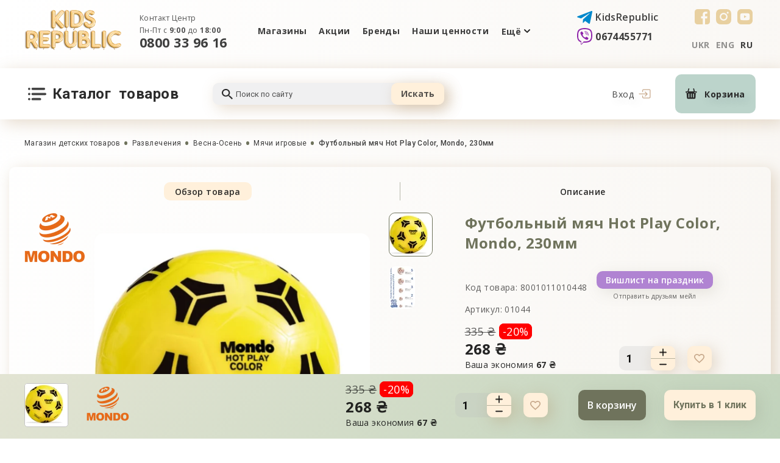

--- FILE ---
content_type: text/html; charset=UTF-8
request_url: https://kidr.com.ua/catalog/futbolnyy-myach-hot-play-color-mondo-230
body_size: 28470
content:
<!DOCTYPE html>
<html lang="ru">
    <head>
        <base href="https://kidr.com.ua">

        <meta http-equiv="content-type"
              content="text/html; charset=UTF-8">
        <meta name="viewport"
              content="width=device-width,initial-scale=1.0, maximum-scale=1.0, user-scalable=no" />
        <title>Футбольный мяч Hot Play Color, Mondo, 230мм 01044. Купить в Киеве и Украине. Цена 335&amp;nbsp;₴. Арт. 8001011010448 - Kids Republic </title>
        <meta name="description"
              content="Футбольный мяч Hot Play Color, Mondo, 230мм 01044 ➥ ☲ Kids Republic ➜ ⚡ Специализированный магазин детских товаров в Украине ☼ Только безопасные товары от лучших европейских брендов ❗ - Арт. 8001011010448">
        <meta name="keywords"
              content="">
        <meta name="robots"
              content="index, follow" />
                    <meta name="url"
                  content="https://kidr.com.ua/catalog/futbolnyy-myach-hot-play-color-mondo-230">
                            <link rel="canonical"
                  href="https://kidr.com.ua/catalog/futbolnyy-myach-hot-play-color-mondo-230" />
                            <meta name="theme-color"
                  content="#000000">
                        <meta name="csrf-token"
              content="6Aw8N5Z55EgWarEc1GEZcGJ6J25TeuVLwdpTOZD2">
                                            <link rel="alternate" hreflang="ru" href="https://kidr.com.ua/catalog/futbolnyy-myach-hot-play-color-mondo-230" /><link rel="alternate" hreflang="uk" href="https://kidr.com.ua/ua/catalog/futbolnyy-myach-hot-play-color-mondo-230" />
                <meta property="og:locale" content="ru_RU" /><meta property="og:type" content="article" /><meta property="og:title" content="" /><meta property="og:description" content="" /><meta property="og:url" content="" /><meta property="og:image" content="https://kidr.com.ua/open_graph/kidr_600_600.jpg" /><meta property="og:image:height" content="600" /><meta property="og:image:width" content="600" /><meta property="og:image" content="https://kidr.com.ua/open_graph/kidr_1024_512.jpg" /><meta property="og:image:height" content="1024" /><meta property="og:image:width" content="512" /><meta property="og:image" content="https://kidr.com.ua/open_graph/kidr_600_600.jpg" /><meta property="og:image:height" content="600" /><meta property="og:image:width" content="600" /><meta property="og:site_name" content="Kid's Republic" />
        <link rel="dns-prefetch"
              href="//fonts.gstatic.com" />
        <link rel="dns-prefetch"
              href="//fonts.googleapis.com" />
        <link rel="preconnect"
              href="//fonts.gstatic.com"
              crossorigin="" />
        <link rel="preconnect"
              href="//fonts.googleapis.com" />
        <link rel="dns-prefetch"
              href="//maxcdn.bootstrapcdn.com" />
        <link rel="preconnect"
              href="//maxcdn.bootstrapcdn.com" />
        <link rel="dns-prefetch"
              href="//languages" />
        <link rel="preconnect"
              href="//languages" />
        <script type="text/javascript">
            window.Laravel = {"base_url":"https:\/\/kidr.com.ua","locale":"ru","device":"pc","csrfToken":"6Aw8N5Z55EgWarEc1GEZcGJ6J25TeuVLwdpTOZD2","routes":null,"phone_mask":"+38(999) 999-9999"};
            window.FbData = {
                path: 'catalog/futbolnyy-myach-hot-play-color-mondo-230',
                locale: 'ru',
                title: "Футбольный мяч Hot Play Color, Mondo, 230мм",
                device: 'pc'
            };
        </script>
                    <link href="/template/css/style_top.css?v=1762293649" type="text/css" rel="stylesheet">
                            <script type="text/javascript" src="/template/js/modifyProduct.js?v=1671129404"></script>
                <script type="text/javascript">
            window.dataLayer = window.dataLayer || [];

            function gtag() {
                dataLayer.push(arguments);
            }
        </script>
                          <!-- Google Tag Manager -->
          <script>(function(w,d,s,l,i){w[l]=w[l]||[];w[l].push({'gtm.start':
                new Date().getTime(),event:'gtm.js'});var f=d.getElementsByTagName(s)[0],
              j=d.createElement(s),dl=l!='dataLayer'?'&l='+l:'';j.async=true;j.src=
              'https://www.googletagmanager.com/gtm.js?id='+i+dl;f.parentNode.insertBefore(j,f);
            })(window,document,'script','dataLayer','GTM-M5HTB4DC');</script>
          <!-- End Google Tag Manager -->
                            <script>
                !function (f, b, e, v, n, t, s) {
                    if (f.fbq) return;
                    n = f.fbq = function () {
                        n.callMethod ?
                            n.callMethod.apply(n, arguments) : n.queue.push(arguments)
                    };
                    if (!f._fbq) f._fbq = n;
                    n.push = n;
                    n.loaded = !0;
                    n.version = '2.0';
                    n.queue = [];
                    t = b.createElement(e);
                    t.async = !0;
                    t.src = v;
                    s = b.getElementsByTagName(e)[0];
                    s.parentNode.insertBefore(t, s)
                }(window, document, 'script',
                    'https://connect.facebook.net/en_US/fbevents.js');
                fbq('init', '183950435712304');
                fbq('track', 'PageView');
            </script>
            </head>
    <body class="not-front">
              <!-- Google Tag Manager (noscript) -->
        <noscript><iframe src="https://www.googletagmanager.com/ns.html?id=GTM-M5HTB4DC"
                          height="0" width="0" style="display:none;visibility:hidden"></iframe></noscript>
        <!-- End Google Tag Manager (noscript) -->
              <div style="display: none;">
            <svg version="1.1"
                 xmlns="http://www.w3.org/2000/svg"
                 xmlns:xlink="http://www.w3.org/1999/xlink">
                <symbol id="telegram">
                    <path d="M23.313.138 1.166 8.678c-1.511.606-1.502 1.45-.277 1.825l5.686 1.774 13.154-8.3c.622-.378 1.19-.174.723.24L9.796 13.836h-.003l.003.001-.393 5.86c.575 0 .829-.263 1.15-.574l2.762-2.685 5.745 4.243c1.059.583 1.82.283 2.083-.98l3.77-17.772c.387-1.548-.59-2.248-1.6-1.791Z"
                          fill="#08C" />
                </symbol>
                <symbol id="viber">
                    <path d="M24.745 15.803c.813-6.85-.391-11.173-2.564-13.129l.001-.001c-3.507-3.34-15.35-3.834-19.545.15C.752 4.772.089 7.633.017 11.173-.058 14.715-.144 21.35 6.04 23.15h.006L6.04 25.9s-.042 1.113.67 1.337c.813.263 1.181-.254 3.712-3.276 4.232.367 7.482-.474 7.851-.597.855-.286 5.69-.926 6.472-7.561Zm-13.906 6.223s-2.679 3.34-3.511 4.207c-.273.282-.572.256-.568-.303 0-.367.02-4.564.02-4.564-5.241-1.502-4.932-7.152-4.875-10.108.057-2.957.597-5.378 2.193-7.009 3.68-3.451 14.064-2.68 16.71-.193 3.233 2.867 2.082 10.967 2.089 11.243-.665 5.539-4.583 5.89-5.303 6.13-.309.102-3.167.837-6.755.597Z"
                          fill="#8E24AA" />
                    <path d="M12.184 4.883c-.437 0-.437.682 0 .688 3.394.026 6.19 2.392 6.22 6.731 0 .458.671.453.665-.005-.037-4.677-3.09-7.388-6.885-7.414Z"
                          fill="#8E24AA" />
                    <path d="M16.649 11.583c-.01.452.659.474.665.016.055-2.578-1.534-4.702-4.522-4.926-.437-.032-.483.655-.046.687 2.59.197 3.955 1.965 3.903 4.223ZM15.933 14.516c-.561-.325-1.133-.123-1.37.197l-.494.64c-.25.324-.72.281-.72.281-3.425-.906-4.341-4.49-4.341-4.49s-.042-.485.272-.745l.618-.511c.309-.246.504-.837.19-1.418-.841-1.519-1.406-2.043-1.694-2.445-.302-.378-.757-.464-1.23-.208h-.01c-.982.575-2.059 1.651-1.714 2.76.587 1.167 1.667 4.891 5.108 7.705 1.617 1.33 4.176 2.694 5.262 3.009l.01.016c1.07.357 2.112-.761 2.668-1.774v-.008c.246-.49.164-.953-.196-1.257-.639-.623-1.602-1.31-2.359-1.752Z"
                          fill="#8E24AA" />
                    <path d="M13.26 9.21c1.092.063 1.622.633 1.679 1.805.02.458.685.426.664-.032-.072-1.53-.87-2.382-2.306-2.461-.438-.027-.479.661-.037.687Z"
                          fill="#8E24AA" />
                </symbol>
                <symbol id="facebook">
                    <path d="M4.565 0A4.555 4.555 0 0 0 0 4.565v15.87A4.555 4.555 0 0 0 4.565 25h8.601v-9.774h-2.584v-3.518h2.584V8.702c0-2.362 1.527-4.53 5.045-4.53 1.424 0 2.477.136 2.477.136l-.082 3.286s-1.075-.01-2.247-.01c-1.268 0-1.472.584-1.472 1.554v2.57h3.82l-.167 3.519h-3.652V25h3.547A4.555 4.555 0 0 0 25 20.435V4.565A4.555 4.555 0 0 0 20.435 0H4.565Z" />
                </symbol>
                <symbol id="instagram">
                    <path d="M12.497 8.332A4.177 4.177 0 0 0 8.328 12.5a4.177 4.177 0 0 0 4.169 4.168 4.177 4.177 0 0 0 4.168-4.168 4.177 4.177 0 0 0-4.168-4.168ZM24.999 12.5c0-1.726.015-3.437-.082-5.16-.097-2.001-.553-3.777-2.017-5.24C21.434.632 19.66.18 17.66.081 15.932-.015 14.222.001 12.5.001c-1.726 0-3.437-.016-5.16.081C5.34.18 3.563.636 2.1 2.1.632 3.566.18 5.34.081 7.34-.015 9.066.001 10.777.001 12.5c0 1.723-.016 3.437.081 5.16C.18 19.66.636 21.437 2.1 22.9c1.467 1.467 3.24 1.92 5.241 2.018 1.726.097 3.437.081 5.16.081 1.726 0 3.436.016 5.16-.081 2-.097 3.777-.554 5.24-2.017 1.467-1.467 1.92-3.24 2.017-5.241.1-1.723.082-3.434.082-5.16Zm-12.502 6.414A6.405 6.405 0 0 1 6.083 12.5a6.405 6.405 0 0 1 6.414-6.414A6.405 6.405 0 0 1 18.91 12.5a6.405 6.405 0 0 1-6.413 6.414ZM19.173 7.32c-.829 0-1.498-.669-1.498-1.497 0-.83.67-1.498 1.498-1.498a1.496 1.496 0 0 1 1.384 2.071 1.495 1.495 0 0 1-1.384.925Z" />
                </symbol>
                <symbol id="youtube">
                    <path d="M18.73 0H6.25C2.817 0 0 2.817 0 6.27v12.48C0 22.183 2.817 25 6.25 25h12.48c3.453 0 6.27-2.817 6.27-6.27V6.27C25 2.817 22.183 0 18.73 0Zm1.508 13.115c0 1.31-.119 2.639-.119 2.639s-.139 1.111-.595 1.607c-.595.655-1.25.655-1.548.695-2.182.158-5.456.178-5.456.178s-4.068-.06-5.318-.178c-.337-.06-1.13-.04-1.726-.695-.476-.496-.595-1.607-.595-1.607s-.12-1.33-.12-2.639v-1.23c0-1.31.12-2.639.12-2.639s.139-1.111.595-1.607c.595-.655 1.25-.675 1.548-.714 2.202-.16 5.476-.179 5.476-.179s3.274.02 5.456.179c.298.04.973.06 1.568.694.476.496.595 1.627.595 1.627s.12 1.33.12 2.639v1.23Z" />
                    <path d="M10.893 10v4.563l4.206-2.261L10.893 10Z" />
                </symbol>
                <symbol id="twitter">
                    <path d="M18.715.01H6.265C2.815.01 0 2.825 0 6.275v12.47c0 3.43 2.815 6.245 6.265 6.245h12.47c3.45 0 6.265-2.815 6.265-6.265V6.275C24.98 2.825 22.165.01 18.715.01Zm-.02 9.358v.416c0 4.163-3.211 8.961-9.1 8.961A9.127 9.127 0 0 1 4.7 17.337c.257.02.495.04.753.04a6.386 6.386 0 0 0 3.965-1.348 3.194 3.194 0 0 1-2.994-2.18c.199.039.397.059.595.059.298 0 .595-.04.853-.12a3.168 3.168 0 0 1-2.518-3.092v-.04c.396.238.912.377 1.427.397a3.136 3.136 0 0 1-1.427-2.617c0-.575.159-1.11.436-1.586a9.16 9.16 0 0 0 6.582 3.29 2.923 2.923 0 0 1-.08-.713c0-1.745 1.428-3.152 3.193-3.152.912 0 1.744.376 2.34.991a5.952 5.952 0 0 0 2.021-.773 3.227 3.227 0 0 1-1.407 1.745 6.334 6.334 0 0 0 1.844-.496 6.509 6.509 0 0 1-1.587 1.626Z" />
                </symbol>
                <symbol id="shop">
                    <path fill-rule="evenodd"
                          clip-rule="evenodd"
                          d="M17.734 4.99h-2.41L14.03.444a.768.768 0 0 0-1.047-.358l-.09.045a.821.821 0 0 0-.36 1.08l.926 3.778H5.14l.96-3.774A.822.822 0 0 0 5.75.134L5.662.089A.77.77 0 0 0 4.61.435L3.269 4.99H.906c-.5 0-.906.377-.906.84 0 0 .405 1.525.906 1.525h.795l.562 8.346s.065 1.636 2.64 1.636h8.777c2.681 0 2.644-1.67 2.644-1.67l.453-8.31h.958c.5 0 .906-1.526.906-1.526-.001-.462-.407-.84-.907-.84ZM3.717 7.424H2.39V6.096h1.327v1.328Zm2.54 7.139c0 .437-.314.79-.7.79H5.53c-.389 0-.702-.353-.702-.79V9.15c0-.437.313-.79.702-.79h.029c.385 0 .698.353.698.79v5.412Zm3.747-.244c0 .417-.296.756-.662.756h-.026c-.366 0-.661-.339-.661-.756V9.195c0-.417.295-.755.661-.755h.026c.365 0 .662.339.662.755v5.124Zm3.71.115c0 .422-.306.764-.683.764h-.027c-.378 0-.681-.342-.681-.764V9.239c0-.423.303-.764.68-.764h.028c.377 0 .683.341.683.764v5.195Zm2.504-6.971H14.85V6.095h1.368v1.368Z"
                          fill="#292929" />
                </symbol>
                <symbol id="menu_category">
                    <path d="M26.251 0H7.508a1.874 1.874 0 0 0 0 3.749H26.25a1.874 1.874 0 0 0 0-3.749ZM3.76 1.874a1.875 1.875 0 0 0-3.75 0 1.596 1.596 0 0 0 0 .366c.022.122.056.241.104.356a2.175 2.175 0 0 0 .412.61c.085.084.18.16.281.224.099.072.206.132.319.178.124.065.256.112.393.14.122.014.244.014.366 0 .495.001.97-.194 1.321-.543a2.176 2.176 0 0 0 .412-.61 1.74 1.74 0 0 0 .141-.355 1.596 1.596 0 0 0 0-.366ZM3.76 10.309a1.602 1.602 0 0 0 0-.366 1.519 1.519 0 0 0-.141-.346 1.874 1.874 0 0 0-.178-.328 1.35 1.35 0 0 0-.235-.282A1.874 1.874 0 0 0 .011 10.31c.003.247.051.491.14.722.047.11.104.217.169.318a1.8 1.8 0 0 0 .244.281c.082.09.177.17.28.235a1.594 1.594 0 0 0 .675.281c.12.027.243.04.366.037.122.014.244.014.366 0 .119-.02.235-.055.346-.103.116-.046.226-.106.328-.178.104-.065.199-.144.281-.234.09-.083.17-.178.235-.281.072-.099.132-.206.178-.319.064-.124.111-.257.14-.394a1.55 1.55 0 0 0 0-.365ZM3.759 18.743a1.61 1.61 0 0 0 0-.365 1.595 1.595 0 0 0-.14-.356 2.178 2.178 0 0 0-.179-.319 1.37 1.37 0 0 0-.234-.281 1.874 1.874 0 0 0-2.643 0 1.37 1.37 0 0 0-.234.281 2.179 2.179 0 0 0-.178.319 1.536 1.536 0 0 0-.103.356 1.61 1.61 0 0 0-.038.365c.002.497.201.972.553 1.322.083.09.178.169.281.234a1.594 1.594 0 0 0 .675.281c.12.027.243.04.366.038.121.014.244.014.365 0 .12-.02.236-.055.347-.103a1.57 1.57 0 0 0 .328-.178c.104-.066.198-.144.281-.235.09-.082.17-.177.234-.28a1.5 1.5 0 0 0 .178-.32c.064-.124.112-.256.141-.393a1.55 1.55 0 0 0 0-.366ZM28.125 8.435H7.508a1.874 1.874 0 0 0 0 3.748h20.617a1.874 1.874 0 1 0 0-3.748ZM19.69 16.87H7.509a1.874 1.874 0 1 0 0 3.748H19.69a1.874 1.874 0 0 0 0-3.749Z"
                          fill="#292929"
                          fill-opacity=".87" />
                </symbol>
                <symbol id="search">
                    <path d="M6.686 0c1.773 0 3.473.665 4.727 1.85 1.254 1.184 1.958 2.79 1.958 4.464 0 1.564-.606 3.002-1.604 4.11l.278.262h.812L18 15.543 16.457 17l-5.143-4.857v-.768l-.277-.262a6.939 6.939 0 0 1-4.351 1.516c-1.773 0-3.474-.666-4.728-1.85C.704 9.595 0 7.99 0 6.314 0 4.64.704 3.034 1.958 1.85 3.212.665 4.913 0 6.686 0Zm0 1.943c-2.572 0-4.629 1.943-4.629 4.371 0 2.429 2.057 4.372 4.629 4.372 2.571 0 4.628-1.943 4.628-4.372 0-2.428-2.057-4.371-4.628-4.371Z"
                          fill="#0D0D0D"
                          fill-opacity=".87" />
                </symbol>
                <symbol id="arrow">
                    <path d="M8.476.26L5.001 3.728 1.525.261a.893.893 0 00-1.457.97.89.89 0 00.194.29l4.111 4.1a.894.894 0 001.264 0l4.111-4.1a.89.89 0 000-1.26.913.913 0 00-1.272 0z"
                          fill-opacity=".9" />
                </symbol>
                <symbol id="arrow-slide">
                    <path fill-rule="evenodd"
                          clip-rule="evenodd"
                          d="M9.117 20.733a1.826 1.826 0 1 0 2.566-2.6L6.62 13.135a3 3 0 0 1 0-4.27l5.063-4.998a1.827 1.827 0 1 0-2.566-2.6L1.42 8.865a3 3 0 0 0 0 4.27l7.697 7.598Z" />
                </symbol>
                <symbol id="remove">
                    <defs>
                        <clipPath id="clip-path" transform="translate(-1.41)">
                            <rect width="15" height="15" style="fill:none"/>
                        </clipPath>
                    </defs>
                    <g>
                        <g>
                            <g style="clip-path:url(#clip-path)">
                                <path d="M9.57,5.43a.35.35,0,0,0-.35.36h0v6.64a.35.35,0,0,0,.7,0V5.79a.36.36,0,0,0-.35-.36Zm-4.15,0a.36.36,0,0,0-.35.36v6.64a.35.35,0,0,0,.35.35.35.35,0,0,0,.35-.35V5.79A.35.35,0,0,0,5.42,5.43Z" transform="translate(-1.41)" style="fill-opacity:0.699999988079071"/><path d="M2.4,4.47v8.65a2,2,0,0,0,.52,1.34A1.73,1.73,0,0,0,4.17,15h6.65a1.76,1.76,0,0,0,1.26-.54,2,2,0,0,0,.51-1.34V4.47a1.34,1.34,0,0,0-.34-2.64h-1.8V1.39A1.38,1.38,0,0,0,9.08,0H5.94A1.37,1.37,0,0,0,4.55,1.37v.46H2.75A1.34,1.34,0,0,0,2.4,4.47Zm8.42,9.83H4.17a1.11,1.11,0,0,1-1.06-1.18V4.5h8.78v8.62A1.12,1.12,0,0,1,10.82,14.3ZM5.25,1.39A.67.67,0,0,1,5.92.7H9.06a.67.67,0,0,1,.68.67v.46H5.25ZM2.75,2.53h9.5a.63.63,0,1,1,0,1.26H2.75a.63.63,0,1,1,0-1.26Z" transform="translate(-1.41)"/><path d="M7.5,5.43a.35.35,0,0,0-.35.35h0v6.64a.35.35,0,0,0,.35.35.35.35,0,0,0,.35-.35V5.79a.36.36,0,0,0-.35-.36Z" transform="translate(-1.41)"/>
                            </g>
                        </g>
                    </g>
                </symbol>
                <symbol id="log">
                    <path d="M6.533 4.462V2.73A1.732 1.732 0 0 1 8.263 1h8.99a1.728 1.728 0 0 1 1.729 1.73v10.385a1.731 1.731 0 0 1-1.73 1.731h-8.99a1.728 1.728 0 0 1-1.729-1.73v-1.731" fill="#FAEBD8"/><path d="M6.533 4.462V2.73A1.732 1.732 0 0 1 8.263 1h8.99a1.728 1.728 0 0 1 1.729 1.73v10.385a1.731 1.731 0 0 1-1.73 1.731h-8.99a1.728 1.728 0 0 1-1.729-1.73v-1.731" stroke="#C7A88B" stroke-width="1.25" stroke-linecap="round" stroke-linejoin="round"/><path d="m10.682 11.923 3.458-3.461L10.682 5M1 8h12.449" stroke="#C7A88B" stroke-width="1.25" stroke-linecap="round" stroke-linejoin="round"/>
                </symbol>
                <symbol id="user">
                    <path d="M8.379 8.189c1.125 0 2.099-.404 2.895-1.2a3.962 3.962 0 0 0 1.2-2.895 3.962 3.962 0 0 0-1.2-2.895A3.962 3.962 0 0 0 8.379 0c-1.125 0-2.1.403-2.895 1.2a3.962 3.962 0 0 0-1.2 2.894c0 1.125.404 2.1 1.2 2.895.796.796 1.77 1.2 2.895 1.2Zm-2.19-6.285a2.96 2.96 0 0 1 2.19-.908c.863 0 1.58.297 2.19.908.611.61.908 1.327.908 2.19a2.96 2.96 0 0 1-.908 2.191 2.96 2.96 0 0 1-2.19.908 2.96 2.96 0 0 1-2.19-.908 2.96 2.96 0 0 1-.908-2.19c0-.864.297-1.58.907-2.191ZM15.543 13.072c-.023-.331-.069-.692-.137-1.074a8.45 8.45 0 0 0-.265-1.08 5.337 5.337 0 0 0-.444-1.007 3.797 3.797 0 0 0-.67-.873 2.951 2.951 0 0 0-.96-.604 3.323 3.323 0 0 0-1.229-.222c-.173 0-.34.071-.665.282l-.693.447a3.972 3.972 0 0 1-.897.395 3.562 3.562 0 0 1-1.097.177c-.365 0-.734-.06-1.098-.177a3.96 3.96 0 0 1-.896-.395 95.327 95.327 0 0 1-.694-.447c-.324-.211-.491-.282-.665-.282a3.32 3.32 0 0 0-1.228.222 2.95 2.95 0 0 0-.961.604 3.798 3.798 0 0 0-.67.873 5.344 5.344 0 0 0-.444 1.007 8.483 8.483 0 0 0-.264 1.08c-.068.381-.115.743-.137 1.075-.023.324-.034.662-.034 1.003 0 .888.282 1.606.838 2.136.55.523 1.276.788 2.16.788h8.186c.884 0 1.61-.265 2.16-.788.557-.53.839-1.248.839-2.136 0-.342-.012-.68-.035-1.004Zm-1.49 2.418c-.364.346-.846.514-1.474.514H4.393c-.628 0-1.11-.168-1.473-.514-.356-.338-.53-.801-.53-1.414 0-.318.011-.633.032-.935.02-.296.063-.621.125-.967a7.48 7.48 0 0 1 .232-.952c.09-.278.21-.554.361-.82.144-.252.31-.47.492-.644.171-.163.386-.297.64-.398.235-.093.498-.143.785-.151.035.018.097.054.197.12l.702.452c.294.187.673.357 1.126.503.463.15.935.226 1.404.226.468 0 .94-.076 1.403-.226a4.941 4.941 0 0 0 1.127-.503c.267-.171.496-.319.701-.453.1-.065.163-.1.198-.12.286.009.55.06.785.152.253.1.468.235.64.398.182.175.347.392.491.645.151.265.273.54.362.819.093.29.17.61.232.952.062.346.104.672.125.968.02.3.031.615.031.934 0 .613-.173 1.075-.529 1.414Z" fill="#C7A88B"/>
                </symbol>
                <symbol id="star">
                <path d="M11.024.464a.5.5 0 0 1 .952 0l2.218 6.828a.5.5 0 0 0 .476.345h7.18a.5.5 0 0 1 .293.905l-5.808 4.22a.5.5 0 0 0-.182.559l2.219 6.828a.5.5 0 0 1-.77.56l-5.808-4.22a.5.5 0 0 0-.588 0l-5.808 4.22a.5.5 0 0 1-.77-.56l2.219-6.828a.5.5 0 0 0-.182-.56L.857 8.542a.5.5 0 0 1 .294-.904h7.18a.5.5 0 0 0 .475-.345L11.025.464Z"/>
                </symbol>
                <symbol id="user-1">
                    <path d="M25 0C11.181 0 0 11.182 0 25c0 13.819 11.182 25 25 25 13.819 0 25-11.182 25-25C50 11.181 38.818 0 25 0Zm0 46.094C13.34 46.094 3.906 36.659 3.906 25 3.906 13.34 13.341 3.906 25 3.906c11.66 0 21.094 9.435 21.094 21.094 0 11.66-9.435 21.094-21.094 21.094Z"/>
                    <path d="M25 20.93a1.953 1.953 0 0 0-1.953 1.954V35.46a1.953 1.953 0 1 0 3.906 0V22.884A1.953 1.953 0 0 0 25 20.93ZM25 18.54a2.637 2.637 0 1 0 0-5.274 2.637 2.637 0 0 0 0 5.273Z"/>
                </symbol>
                <symbol id="user-2">
                <path d="M20 0C9.372 0 .728 8.645.728 19.27c0 5.977 3.092 12.918 9.19 20.631 4.463 5.644 8.861 9.545 9.046 9.708.591.521 1.477.521 2.068 0 .185-.163 4.583-4.064 9.046-9.708 6.099-7.713 9.191-14.654 9.191-20.63C39.27 8.645 30.625 0 20 0Zm0 46.306C16.285 42.766 3.853 30.107 3.853 19.27c0-8.903 7.243-16.146 16.145-16.146 8.903 0 16.146 7.243 16.146 16.146 0 10.836-12.433 23.496-16.146 27.035Z"/>
                <path d="M31.954 18.345 21.017 8.97a1.562 1.562 0 0 0-2.034 0L8.046 18.345a1.562 1.562 0 0 0 2.033 2.373l1.327-1.138v7.764c0 .863.7 1.562 1.563 1.562H27.03c.863 0 1.563-.7 1.563-1.562V19.58l1.326 1.138a1.563 1.563 0 0 0 2.034-2.373ZM25.47 25.78H14.53v-8.88L20 12.215l5.469 4.688v8.88Z"/>
                </symbol>
                <symbol id="user-3">
                    <path d="M45.508 8.592H34.174a5.476 5.476 0 0 0-.62-6.992 5.475 5.475 0 0 0-7.733 0c-.24.24-.526.586-.82 1.173-.296-.587-.582-.933-.821-1.173a5.475 5.475 0 0 0-7.734 0 5.476 5.476 0 0 0-.62 6.992H4.492A4.497 4.497 0 0 0 0 13.085V16.6a4.5 4.5 0 0 0 3.125 4.279v24.628a4.497 4.497 0 0 0 4.492 4.492h34.766a4.497 4.497 0 0 0 4.492-4.492V20.879A4.5 4.5 0 0 0 50 16.6v-3.515a4.497 4.497 0 0 0-4.492-4.493Zm-18.946 9.376h-3.125v-6.25h3.125v6.25ZM26.93 7.27c.483-2.776 1.038-3.398 1.1-3.46a2.336 2.336 0 0 1 1.658-.685c.6 0 1.2.228 1.657.685.914.914.914 2.4 0 3.315-.061.061-.68.614-3.435 1.096-.4.07-.792.128-1.153.177.047-.353.105-.735.173-1.128Zm-8.275-3.46a2.336 2.336 0 0 1 1.657-.685c.6 0 1.2.228 1.658.685.061.062.614.68 1.096 3.435.07.4.128.792.177 1.153a29.974 29.974 0 0 1-1.128-.173c-2.776-.483-3.398-1.038-3.46-1.1a2.346 2.346 0 0 1 0-3.315Zm-15.53 9.275c0-.754.613-1.368 1.367-1.368h15.82v6.25H4.492A1.369 1.369 0 0 1 3.125 16.6v-3.515ZM6.25 45.507V21.093h14.063v25.78H7.617a1.369 1.369 0 0 1-1.367-1.366Zm17.188 1.367V21.092h3.125v25.782h-3.125Zm20.312-1.367c0 .753-.613 1.367-1.367 1.367H29.687V21.092H43.75v24.415ZM46.875 16.6c0 .754-.613 1.367-1.367 1.367h-15.82v-6.25h15.82c.754 0 1.367.614 1.367 1.368V16.6Z"/>
                </symbol>
                <symbol id="user-4">
                    <path d="M45.858 3.884C40.42-1.29 31.57-1.29 26.13 3.883l-1.13 1.074-1.13-1.074c-5.44-5.173-14.29-5.173-19.73 0C1.472 6.423 0 9.793 0 13.371c0 3.578 1.47 6.947 4.142 9.488l19.65 18.656c.338.322.773.482 1.208.482.434 0 .869-.161 1.208-.483l19.65-18.655C48.528 20.32 50 16.95 50 13.371c0-3.578-1.471-6.947-4.142-9.487ZM43.44 20.315 25 37.823 6.56 20.316c-1.968-1.871-3.051-4.338-3.051-6.945S4.592 8.297 6.56 6.426c2.053-1.953 4.749-2.93 7.445-2.93 2.697 0 5.394.978 7.447 2.931l2.34 2.222c.676.644 1.739.644 2.416 0l2.34-2.223c4.106-3.906 10.786-3.906 14.892 0 1.967 1.871 3.051 4.338 3.051 6.945s-1.084 5.073-3.05 6.944Z"/>
                </symbol>
                <symbol id="user-5">
                    <path d="M47.566 13.385h-6.464L37.632 1.19a2.058 2.058 0 0 0-2.81-.96l-.238.121a2.203 2.203 0 0 0-.969 2.894l2.484 10.135H13.79L16.365 3.26a2.206 2.206 0 0 0-.942-2.9l-.235-.12a2.066 2.066 0 0 0-2.823.928L8.768 13.381H2.43C1.09 13.381 0 14.394 0 15.634c0 0 1.086 4.09 2.43 4.09h2.133L6.07 42.112s.174 4.389 7.084 4.389h23.54c7.192 0 7.09-4.48 7.09-4.48l1.218-22.292h2.568c1.341 0 2.431-4.09 2.431-4.09-.003-1.24-1.093-2.253-2.434-2.253ZM9.97 19.913h-3.56v-3.561h3.56v3.56Zm6.81 19.147c0 1.174-.842 2.122-1.874 2.122h-.078c-1.042 0-1.88-.948-1.88-2.122V24.546c0-1.173.838-2.119 1.88-2.119h.077c1.033 0 1.875.946 1.875 2.119V39.06Zm10.051-.654c0 1.12-.794 2.029-1.773 2.029h-.07c-.983 0-1.774-.909-1.774-2.029V24.663c0-1.12.79-2.025 1.773-2.025h.07c.98 0 1.774.909 1.774 2.025v13.743Zm9.951.309c0 1.133-.821 2.048-1.83 2.048h-.074c-1.013 0-1.827-.915-1.827-2.048V24.78c0-1.133.814-2.049 1.827-2.049h.074c1.009 0 1.83.916 1.83 2.049v13.934ZM43.5 20.016h-3.668V16.35h3.668v3.667Z"/>
                </symbol>
                <symbol id="user-6">
                    <path d="m39.798 41.232-2.232-28.136a3.517 3.517 0 0 0-3.49-3.233h-4.411v-.198C29.665 4.335 25.329 0 20 0c-5.33 0-9.665 4.336-9.665 9.665v.198h-4.41a3.515 3.515 0 0 0-3.49 3.23L.201 41.235a8.165 8.165 0 0 0 2.145 6.155A8.166 8.166 0 0 0 8.319 50H31.68c2.26 0 4.437-.951 5.973-2.61a8.168 8.168 0 0 0 2.144-6.158ZM13.264 9.665A6.744 6.744 0 0 1 20 2.929a6.744 6.744 0 0 1 6.736 6.736v.198H13.264v-.198ZM35.505 45.4a5.16 5.16 0 0 1-3.824 1.67H8.32a5.16 5.16 0 0 1-3.824-1.67 5.156 5.156 0 0 1-1.374-3.937L5.355 13.32a.574.574 0 0 1 .57-.528h4.41v3.607a1.464 1.464 0 0 0 2.929 0v-3.607h13.472v3.607a1.464 1.464 0 0 0 2.929 0v-3.607h4.41c.297 0 .548.232.57.532L36.88 41.46a5.16 5.16 0 0 1-1.373 3.94Z"/><path d="M26.598 24.832a1.464 1.464 0 0 0-2.07 0l-6.54 6.54-2.514-2.515a1.464 1.464 0 0 0-2.07 2.07l3.55 3.55a1.46 1.46 0 0 0 2.07 0l7.574-7.573c.572-.572.572-1.5 0-2.072Z"/>
                </symbol>
                <symbol id="user-7">
                    <path d="M8.027 30.383c.33.223.705.33 1.075.33.625 0 1.239-.304 1.612-.867 3.13-4.716 8.362-7.532 13.996-7.532 5.618 0 10.842 2.803 13.974 7.497a1.927 1.927 0 0 0 2.688.53 1.963 1.963 0 0 0 .526-2.71 20.7 20.7 0 0 0-10.19-7.998 11.053 11.053 0 0 0 4.031-8.549c0-6.085-4.91-11.035-10.944-11.035-6.035 0-10.945 4.95-10.945 11.035 0 3.419 1.55 6.48 3.978 8.505a20.693 20.693 0 0 0-10.334 8.085 1.963 1.963 0 0 0 .533 2.709ZM24.795 3.955c3.898 0 7.07 3.198 7.07 7.129 0 3.93-3.172 7.129-7.07 7.129-3.899 0-7.07-3.198-7.07-7.129 0-3.93 3.171-7.129 7.07-7.129Zm7.724 30.677-2.887 2.1c-.43.313-.61.867-.446 1.373l1.163 3.398c.05.151.068.3.062.44-.041.913-1.176 1.538-2.008.932l-2.888-2.1a1.224 1.224 0 0 0-1.44 0l-2.889 2.1c-.832.606-1.972-.019-2.008-.932a1.262 1.262 0 0 1 .063-.44l1.162-3.398a1.228 1.228 0 0 0-.445-1.373l-2.888-2.1c-.961-.699-.467-2.357.72-2.357h3.57c.531 0 1.002-.206 1.166-.711l1.103-3.421a1.204 1.204 0 0 1 1.166-.848c.49 0 .982.283 1.166.848l1.103 3.42c.164.506.634.712 1.166.712h3.569c1.187 0 1.681 1.658.72 2.357Zm16.562 6.836-2.887 2.1c-.43.313-.61.867-.446 1.372l1.163 3.4c.05.15.068.298.062.44-.041.912-1.176 1.536-2.008.931l-2.888-2.1a1.223 1.223 0 0 0-1.44 0l-2.889 2.1c-.832.605-1.972-.019-2.008-.932a1.26 1.26 0 0 1 .063-.44l1.162-3.399a1.228 1.228 0 0 0-.445-1.372l-2.888-2.1c-.961-.7-.467-2.357.72-2.357h3.57c.531 0 1.002-.206 1.166-.711l1.103-3.421a1.204 1.204 0 0 1 1.166-.848c.49 0 .982.283 1.166.848l1.102 3.42c.165.506.635.712 1.166.712h3.57c1.187 0 1.681 1.658.72 2.357Zm-33.124 0-2.887 2.1c-.43.313-.61.867-.446 1.372l1.163 3.4c.05.15.068.298.062.44-.041.912-1.176 1.536-2.008.931l-2.888-2.1a1.223 1.223 0 0 0-1.441 0l-2.888 2.1c-.832.605-1.972-.019-2.008-.932a1.261 1.261 0 0 1 .063-.44l1.162-3.399a1.228 1.228 0 0 0-.446-1.372l-2.887-2.1c-.961-.7-.467-2.357.72-2.357h3.57c.53 0 1.002-.206 1.166-.711l1.103-3.421a1.204 1.204 0 0 1 1.166-.848c.49 0 .982.283 1.165.848l1.104 3.42c.164.506.634.712 1.165.712h3.57c1.187 0 1.681 1.658.72 2.357Z"/>
                </symbol>
                <symbol id="favorit">
                    <path d="m15.5 6.5-7 7.5L5 11.5 1.5 7 1 4l1-2.5L4.5 1l1.5.5 1.5 1 1 1 .5-1 1-1 3-.5 2.5 2.5v3Z"/><path d="M12.07 0a4.983 4.983 0 0 0-3.745 1.742A4.983 4.983 0 0 0 4.579 0C2.015 0 0 2.017 0 4.583 0 7.733 2.83 10.3 7.118 14.2l1.207 1.092 1.207-1.1c4.287-3.892 7.117-6.459 7.117-9.609C16.65 2.017 14.635 0 12.071 0ZM8.409 12.958l-.083.084-.084-.084C4.28 9.367 1.665 6.992 1.665 4.583c0-1.666 1.249-2.916 2.914-2.916 1.282 0 2.53.825 2.971 1.966h1.557c.433-1.141 1.682-1.966 2.964-1.966 1.665 0 2.913 1.25 2.913 2.916 0 2.409-2.614 4.784-6.576 8.375Z" fill="#C7A88B"/>
                </symbol>
                <symbol id="info">
                <path d="M12.5 0C5.59 0 0 5.591 0 12.5 0 19.41 5.591 25 12.5 25 19.41 25 25 19.409 25 12.5 25 5.59 19.409 0 12.5 0Zm0 23.047A10.541 10.541 0 0 1 1.953 12.5 10.54 10.54 0 0 1 12.5 1.953c5.83 0 10.547 4.718 10.547 10.547 0 5.83-4.718 10.547-10.547 10.547Z"/><path d="M12.5 10.465a.977.977 0 0 0-.977.977v6.289a.977.977 0 1 0 1.954 0v-6.29a.977.977 0 0 0-.977-.976ZM12.5 9.27a1.318 1.318 0 1 0 0-2.637 1.318 1.318 0 0 0 0 2.637Z"/>
                </symbol>
                <symbol id="like">
                <path d="M12.335 0c-1.48 0-2.901.662-3.828 1.708A5.181 5.181 0 0 0 4.679 0C2.059 0 0 1.978 0 4.496c0 3.09 2.892 5.607 7.273 9.433L8.507 15l1.233-1.079c4.381-3.817 7.274-6.335 7.274-9.425 0-2.518-2.06-4.496-4.68-4.496ZM8.592 12.711l-.085.082-.085-.082c-4.05-3.523-6.72-5.853-6.72-8.215 0-1.635 1.275-2.861 2.977-2.861 1.31 0 2.586.81 3.037 1.929h1.59c.443-1.12 1.719-1.93 3.029-1.93 1.701 0 2.977 1.227 2.977 2.862 0 2.362-2.67 4.692-6.72 8.215Z"/>
                </symbol>
            </svg>
        </div>
        <!-- SVG-sprite  -->
        <div id="app"
             class="use-device-type-pc   not-front ">

            <header id="header">
                <div class="header-top">
                    <div class="uk-container">
                        <div class="uk-grid">
                            <div class="uk-flex uk-flex-middle uk-width-auto">

                                                                                                            <div class="uk-logo-type">
                                            <a href="https://kidr.com.ua/">
                                                <picture><source type="image/webp" srcset="/preset/thumb_166_66/foil-logo-7ver.webp?1750203367"><source type="image/png" srcset="/preset/thumb_166_66/foil-logo-7ver.png?1750203367"><img src="[data-uri]" data-src="/preset/thumb_166_66/foil-logo-7ver.png?1750203367" title="" alt="Kids Republic" width="159" height="66" data-uk-img></picture>
                                            </a>
                                        </div>
                                                                                                                                        <div class="uk-contact-center uk-text">
                                        <p>Контакт Центр</p>

<p>Пн-Пт с&nbsp;<strong>9:00&nbsp;</strong>до&nbsp;<strong>18:00</strong></p>

<p data-track="ContactLink"><a href="tel:0800339616">0800 33 96 16</a></p>
                                    </div>
                                                            </div>
                                                                                    <div class="uk-flex uk-flex-middle uk-flex-center uk-width-expand"><ul class="menu-body uk-navbar-nav"><li class="menu-item"><a class=level-item-1 href=/stores title="Магазины">Магазины</a><li class="menu-item"><a class=level-item-1 href=/promo title="Акции">Акции</a><li class="menu-item"><a class=level-item-1 href=/brands title="Бренды">Бренды</a><li class="menu-item"><a class=level-item-1 href=/values title="Наши ценности">Наши ценности</a><li><button class=uk-button-link type="button">Ещё<svg width=11 height=6 fill=none class="inline-svg-icon"><use xlink:href="#arrow"></use></svg></button><div data-uk-drop="mode: click; pos: bottom-right" style="display: none;"><ul><li class="menu-item"><a class=level-item-1 href=/jobs title="Вакансии">Вакансии</a><li class="menu-item"><a class=level-item-1 href=/partnership title="Дистрибуция">Дистрибуция</a><li class="menu-item"><a class=level-item-1 href=/partnership title="Дропшиппинг">Дропшиппинг</a></ul></div></ul></div>                                                                                        <div class="uk-flex uk-flex-between uk-width-auto">
                                    <div class="uk-messengers">
                                                                                    <a href="https://t.me/KidsRepublicStore"
                                               data-track="ContactLink"
                                               class="uk-flex uk-flex-middle"
                                               target="_blank">
                                                <svg width="25"
                                                     height="21"
                                                     fill="none"
                                                     class="inline-svg-icon">
                                                    <use xlink:href="#telegram"></use>
                                                </svg>
                                                <span class="uk-text-600">
                                    KidsRepublic
                                </span>
                                            </a>
                                                                                                                            <a href="viber://chat?number=+380674455771"
                                               data-track="ContactLink"
                                               class="uk-flex uk-flex-middle"
                                               target="_blank">
                                                <svg width="25"
                                                     height="28"
                                                     fill="none"
                                                     class="inline-svg-icon">
                                                    <use xlink:href="#viber"></use>
                                                </svg>
                                                <span class="uk-text-700">
                                        0674455771
                                        </span>
                                            </a>
                                                                            </div>
                                    <div>
                                        <div class="uk-flex uk-socials">
                                                                                            <a href="https://www.facebook.com/KidsRepublicUA/"
                                                   data-track="ContactLink"
                                                   class="uk-flex"
                                                   target="_blank">
                                                    <svg width="25"
                                                         height="25"
                                                         fill="none"
                                                         class="inline-svg-icon">
                                                        <use xlink:href="#facebook"></use>
                                                    </svg>
                                                </a>
                                                                                                                                        <a href="https://www.instagram.com/kids__republic/"
                                                   data-track="ContactLink"
                                                   class="uk-flex"
                                                   target="_blank">
                                                    <svg width="25"
                                                         height="25"
                                                         fill="none"
                                                         class="inline-svg-icon">
                                                        <use xlink:href="#instagram"></use>
                                                    </svg>
                                                </a>
                                                                                                                                        <a href="https://www.youtube.com/channel/UClceCWjOzFOgie2KW2oYR6g"
                                                   data-track="ContactLink"
                                                   class="uk-flex"
                                                   target="_blank">
                                                    <svg width="25"
                                                         height="25"
                                                         fill="none"
                                                         class="inline-svg-icon">
                                                        <use xlink:href="#youtube"></use>
                                                    </svg>
                                                </a>
                                                                                                                                </div>
                                                                                    
                                            <div class="block-language-link">
                                                <ul id="block-language-link" class="uk-flex uk-flex-right">
                                                                                                            <li class="">
                                                                                                                            <a class="locale-ua" href="/ua/catalog/futbolnyy-myach-hot-play-color-mondo-230">Ukr</a>
                                                                                                                    </li>
                                                                                                            <li class="">
                                                                                                                            <a class="locale-en" href="/en/catalog/futbolnyy-myach-hot-play-color-mondo-230">Eng</a>
                                                                                                                    </li>
                                                                                                            <li class="active">
                                                                                                                            <span class="locale-ru">Ru</span>
                                                                                                                    </li>
                                                                                                    </ul>
                                            </div>
                                                                            </div>
                                </div>
                                                    </div>
                    </div>
                </div>
                <div                 data-uk-sticky="animation: uk-animation-slide-top; sel-target: .uk-navbar-container; cls-active: uk-navbar-sticky; cls-inactive: uk-navbar-transparent uk-light; top: 0"
                        >
                    <div class="uk-container uk-container-xlarge">
                        <nav class="uk-flex uk-flex-middle uk-position-relative">

                            <div class="uk-navbar-left uk-flex uk-flex-middle">
                                <div class="uk-catalog-menu"><button class="uk-btn-catalog uk-flex uk-flex-middle" type="button"><svg width=30 height=21 fill=none class="inline-svg-icon"><use xlink:href="#menu_category"></use></svg><span>Каталог
&nbsp;товаров</span></button><div class="uk-drop-catalog"><div class="before-drop"></div><ul class="uk-drop-catalog-list"><li class="menu-item menu-items-parent"><a class=level-item-1 href=/catalog/igrushki title="Игрушки" data-clicks="16"><span><img src="/storage/icon-03-sm.svg" data-src="/storage/icon-03-sm.svg" title="" alt="" data-uk-img></span>Игрушки<svg width=11 height=6 fill=none class="inline-svg-icon"><use xlink:href="#arrow"></use></svg></a><ul class="uk-children"><li class="uk-children-body"><ul class="uk-grid"><li class="menu-item menu-items-parent"><a class=level-item-2 href=/catalog/dlya-malyshey-ot-0-do-1-goda title="Возраст 0-3 года">Возраст 0-3 года</a><ul><li class="menu-item"><a class=level-item-3 href=/catalog/pogremushki-myagkie-igrushki title="Погремушки">Погремушки</a><li class="menu-item"><a class=level-item-3 href=/catalog/prorezyvateli title="Прорезыватели">Прорезыватели</a><li class="menu-item"><a class=level-item-3 href=/catalog/razvivayushchie-kovriki title="Развивающие коврики">Развивающие коврики</a><li class="menu-item"><a class=level-item-3 href=/catalog/sortery-i-piramidki title="Сортеры и пирамидки">Сортеры и пирамидки</a><li class="menu-item"><a class=level-item-3 href=/catalog/muzykalnye-igrushki title="Музыкальные игрушки">Музыкальные игрушки</a><li class="menu-item"><a class=level-item-3 href=/catalog/kachalki title="Качалки">Качалки</a><li class="menu-item"><a class=level-item-3 href=/catalog/igrushki-katalki title="Каталки">Каталки</a><li class="menu-item"><a class=level-item-3 href=/catalog/kubiki title="Кубики обучающие">Кубики обучающие</a><li class="menu-item"><a class=level-item-3 href=/catalog/busyhouse title="Бизиборды">Бизиборды</a><li class="menu-item"><a class=level-item-3 href=/catalog/interaktivnye-igrushki title="Интерактивные игрушки">Интерактивные игрушки</a><li class="menu-item"><a class=level-item-3 href=/catalog/igrushechnyy-transport-mashinki-na-radioupravlenii title="Игрушечный транспорт">Игрушечный транспорт</a><li class="menu-item"><a class=level-item-3 href=/catalog/detskaya-zheleznaya-doroga title="Железная дорога">Железная дорога</a></ul><li class="menu-item menu-items-parent"><a class=level-item-2 href=/catalog/igrushki-ot-1-goda title="Возраст 4-8 лет">Возраст 4-8 лет</a><ul><li class="menu-item"><a class=level-item-3 href=/catalog/dollhouse title="Домики для кукол">Домики для кукол</a><li class="menu-item"><a class=level-item-3 href=/catalog/dollhousefurniture title="Мебель для кукол">Мебель для кукол</a><li class="menu-item"><a class=level-item-3 href=/catalog/kukly-i-aksessuary-kolyaski-krovatki-domiki-i-proch title="Куклы">Куклы</a><li class="menu-item"><a class=level-item-3 href=/catalog/igrovye-nabory title="Игровые наборы">Игровые наборы</a><li class="menu-item"><a class=level-item-3 href=/catalog/muzshkatulki title="Музыкальные шкатулки">Музыкальные шкатулки</a><li class="menu-item"><a class=level-item-3 href=/catalog/muzykalnye-instrumenty-i-igrushki title="Музыкальные инструменты">Музыкальные инструменты</a><li class="menu-item"><a class=level-item-3 href=/catalog/nastolnye-igry title="Настольные игры">Настольные игры</a><li class="menu-item"><a class=level-item-3 href=/catalog/podvizhnye-igry title="Подвижные игры">Подвижные игры</a><li class="menu-item"><a class=level-item-3 href=/catalog/konstruktory title="Конструкторы">Конструкторы</a><li class="menu-item"><a class=level-item-3 href=/catalog/obuchayushchie-igrushki title="Обучающие игрушки">Обучающие игрушки</a><li class="menu-item"><a class=level-item-3 href=/catalog/igrushechnoe-oruzhie-i-aksessuary title="Игрушечное оружие">Игрушечное оружие</a><li class="menu-item"><a class=level-item-3 href=/catalog/obuchayushchie-igry-pazly-golovolomki-mozaika title="Пазлы">Пазлы</a><li class="menu-item"><a class=level-item-3 href=/catalog/mashinki-na-radioupravlenii title="Машинки на радиоуправлении">Машинки на радиоуправлении</a></ul><li class="menu-item menu-items-parent"><a class=level-item-2 href=/catalog/myagkie-igrushki title="Мягкие игрушки">Мягкие игрушки</a><ul><li class="menu-item"><a class=level-item-3 href=/brands/hansa title="Игрушки Hansa">Игрушки Hansa</a><li class="menu-item"><a class=level-item-3 href=/catalog/puppets title="Игрушки на руку">Игрушки на руку</a><li class="menu-item"><a class=level-item-3 href=/catalog/interiortoys title="Большие игрушки">Большие игрушки</a></ul><li class="menu-item menu-items-parent"><a class=level-item-2 href=/catalog/tvorchestvo-i-obuchenie title="Чтение и творчество">Чтение и творчество</a><ul><li class="menu-item"><a class=level-item-3 href=/catalog/knigi-dlya-detei title="Книги для детей">Книги для детей</a><li class="menu-item"><a class=level-item-3 href=/catalog/vse-dlya-risovaniya title="Рисование">Рисование</a><li class="menu-item"><a class=level-item-3 href=/catalog/nabory-dlya-rukodeliya-i-vyshivki title="Сделай сам">Сделай сам</a></ul></ul></ul><li class="menu-item menu-items-parent"><a class=level-item-1 href=/catalog/gigiena-i-ukhod title="Уход" data-clicks="14"><span><img src="/storage/icon-01-sm.svg" data-src="/storage/icon-01-sm.svg" title="" alt="" data-uk-img></span>Уход<svg width=11 height=6 fill=none class="inline-svg-icon"><use xlink:href="#arrow"></use></svg></a><ul class="uk-children"><li class="uk-children-body"><ul class="uk-grid"><li class="menu-item menu-items-parent"><a class=level-item-2 href=/catalog/gigiena-dlya-malysha title="Гигиена малыша">Гигиена малыша</a><ul><li class="menu-item"><a class=level-item-3 href=/catalog/podguzniki-i-trusiki title="Подгузники">Подгузники</a><li class="menu-item"><a class=level-item-3 href=/catalog/prisypki title="Присыпки">Присыпки</a><li class="menu-item"><a class=level-item-3 href=/catalog/odnorazovye-pelenki title="Пеленки">Пеленки</a><li class="menu-item"><a class=level-item-3 href=/catalog/vlazhnye-i-sukhie-salfetki-sponzhi-vatnye-palochki title="Влажные салфетки">Влажные салфетки</a><li class="menu-item"><a class=level-item-3 href=/catalog/detskie-gorshki title="Горшки">Горшки</a><li class="menu-item"><a class=level-item-3 href=/catalog/detskoe-sidenie-na-unitaz title="Накладка на унитаз">Накладка на унитаз</a><li class="menu-item"><a class=level-item-3 href=/catalog/detskie-masla title="Масло детское">Масло детское</a><li class="menu-item"><a class=level-item-3 href=/catalog/detskie-krema title="Детский крем">Детский крем</a><li class="menu-item"><a class=level-item-3 href=/catalog/grebeshki-rascheski-manikyur title="Прическа и маникюр">Прическа и маникюр</a></ul><li class="menu-item menu-items-parent"><a class=level-item-2 href=/catalog/vannaya-komnata title="Ванная комната">Ванная комната</a><ul><li class="menu-item"><a class=level-item-3 href=/catalog/igruski-dlya-kupaniya title="Игрушки для купания">Игрушки для купания</a><li class="menu-item"><a class=level-item-3 href=/catalog/vannochki-dlya-kupaniya title="Ванночки">Ванночки</a><li class="menu-item"><a class=level-item-3 href=/catalog/detskiy-stulchik-podstavka title="Подставки под умывальник">Подставки под умывальник</a><li class="menu-item"><a class=level-item-3 href=/catalog/podstavki-dlya-kupaniya-sidenya-v-vannochku title="Сиденья в ванную">Сиденья в ванную</a><li class="menu-item"><a class=level-item-3 href=/catalog/detskie-zubnye-shchetki title="Зубные щетки">Зубные щетки</a><li class="menu-item"><a class=level-item-3 href=/catalog/detskie-zubnye-pasty title="Зубные пасты">Зубные пасты</a><li class="menu-item"><a class=level-item-3 href=/catalog/detskie-polotentsa title="Полотенца">Полотенца</a><li class="menu-item"><a class=level-item-3 href=/catalog/detskiy-khalat title="Халаты">Халаты</a><li class="menu-item"><a class=level-item-3 href=/catalog/aksessuary-dlya-kupaniya title="Средства для купания">Средства для купания</a><li class="menu-item"><a class=level-item-3 href=/catalog/detskie-shampuni title="Шампунь для волос">Шампунь для волос</a><li class="menu-item"><a class=level-item-3 href=/catalog/detskie-geli-dlya-kupaniya title="Гели для купания">Гели для купания</a><li class="menu-item"><a class=level-item-3 href=/catalog/detskoe-mylo title="Мыло детское">Мыло детское</a></ul><li class="menu-item menu-items-parent"><a class=level-item-2 href=/catalog/zdorove-i-bezopasnost title="Здоровье и безопасность">Здоровье и безопасность</a><ul><li class="menu-item"><a class=level-item-3 href=/catalog/pelenatory title="Пеленаторы">Пеленаторы</a><li class="menu-item"><a class=level-item-3 href=/catalog/perenoski title="Переноски">Переноски</a><li class="menu-item"><a class=level-item-3 href=/catalog/aspiratory title="Соплеотсосы">Соплеотсосы</a><li class="menu-item"><a class=level-item-3 href=/catalog/mosquito-repellent title="Защита от насекомых">Защита от насекомых</a></ul><li class="menu-item menu-items-parent"><a class=level-item-2 href=/catalog/tovary-dlya-mam title="Для мам">Для мам</a><ul><li class="menu-item"><a class=level-item-3 href=/catalog/vse-dlya-stirki title="Все для стирки">Все для стирки</a><li class="menu-item"><a class=level-item-3 href=/catalog/moyushchie-sredstva-dlya-doma title="Все для уборки">Все для уборки</a><li class="menu-item"><a class=level-item-3 href=/catalog/sredstva-lichnoy-gigieny-prokladki title="Личная гигиена">Личная гигиена</a><li class="menu-item"><a class=level-item-3 href=/catalog/batteries title="Батарейки">Батарейки</a></ul></ul></ul><li class="menu-item menu-items-parent"><a class=level-item-1 href=/catalog/kormlenie title="Кормление" data-clicks="15"><span><img src="/storage/icon-02-sm.svg" data-src="/storage/icon-02-sm.svg" title="" alt="" data-uk-img></span>Кормление<svg width=11 height=6 fill=none class="inline-svg-icon"><use xlink:href="#arrow"></use></svg></a><ul class="uk-children"><li class="uk-children-body"><ul class="uk-grid"><li class="menu-item menu-items-parent"><a class=level-item-2 href=/catalog/aksessuary-dlya-kormleniya title="Помощь при кормлении">Помощь при кормлении</a><ul><li class="menu-item"><a class=level-item-3 href=/catalog/breast-feeding-kidr title="Грудное кормление">Грудное кормление</a><li class="menu-item"><a class=level-item-3 href=/catalog/stulchiki-dlya-kormleniya title="Стульчики для кормления">Стульчики для кормления</a><li class="menu-item"><a class=level-item-3 href=/catalog/podstavki-na-stol-kidr title="Подставки под посуду">Подставки под посуду</a><li class="menu-item"><a class=level-item-3 href=/catalog/slyunyavchiki title="Слюнявчики и нагрудники">Слюнявчики и нагрудники</a><li class="menu-item"><a class=level-item-3 href=/catalog/pustyshki title="Пустышки и прорезыватели">Пустышки и прорезыватели</a></ul><li class="menu-item menu-items-parent"><a class=level-item-2 href=/catalog/detskaya-posuda-i-prinadlezhnosti title="Детская посуда">Детская посуда</a><ul><li class="menu-item"><a class=level-item-3 href=/catalog/detskie-butylochki-i-soski title="Бутылочки и соски">Бутылочки и соски</a><li class="menu-item"><a class=level-item-3 href=/catalog/babyspoon-kidr title="Ложечки">Ложечки</a><li class="menu-item"><a class=level-item-3 href=/catalog/tarelki-kidsrepublic title="Тарелки">Тарелки</a><li class="menu-item"><a class=level-item-3 href=/catalog/detskie-chashki-i-poilniki title="Поильники и чашки">Поильники и чашки</a><li class="menu-item"><a class=level-item-3 href=/catalog/nabory-posudy title="Наборы посуды">Наборы посуды</a><li class="menu-item"><a class=level-item-3 href=/catalog/detskie-termosumki-i-termosy title="Термопосуда">Термопосуда</a><li class="menu-item"><a class=level-item-3 href=/catalog/sredstva-dlya-mytya-posudy title="Средства для посуды">Средства для посуды</a></ul><li class="menu-item menu-items-parent"><a class=level-item-2 href=/catalog/feeding-bytovaya-tehnika title="Бытовые приборы">Бытовые приборы</a><ul><li class="menu-item"><a class=level-item-3 href=/catalog/molokootsosy-i-aksessuary title="Молокоотсосы">Молокоотсосы</a><li class="menu-item"><a class=level-item-3 href=/catalog/yogurtnitsy-blendery-sokovyzhimalki-parovarki title="Блендеры и пароварки">Блендеры и пароварки</a><li class="menu-item"><a class=level-item-3 href=/catalog/podogrevayushchie-sterelizuyushchie-pribory title="Стерилизаторы и подогреватели">Стерилизаторы и подогреватели</a><li class="menu-item"><a class=level-item-3 href=/catalog/konteiner-feeding title="Контейнеры">Контейнеры</a></ul><li class="menu-item menu-items-parent"><a class=level-item-2 href=/catalog/pitanie title="Питание">Питание</a><ul><li class="menu-item"><a class=level-item-3 href=/catalog/pishchevye-dobavki title="Снеки натуральные">Снеки натуральные</a></ul></ul></ul><li class="menu-item menu-items-parent"><a class=level-item-1 href=/catalog/kolyaski-i-avtokresla title="На улице" data-clicks="17"><span><img src="/storage/icon-04-sm.svg" data-src="/storage/icon-04-sm.svg" title="" alt="" data-uk-img></span>На улице<svg width=11 height=6 fill=none class="inline-svg-icon"><use xlink:href="#arrow"></use></svg></a><ul class="uk-children"><li class="uk-children-body"><ul class="uk-grid"><li class="menu-item menu-items-parent"><a class=level-item-2 href=/catalog/detskie-kolyaski-i-aksessuary title="Коляски">Коляски</a><ul><li class="menu-item"><a class=level-item-3 href=/catalog/igrushki-dlya-kolyaski title="Игрушки в коляску">Игрушки в коляску</a><li class="menu-item"><a class=level-item-3 href=/catalog/aksessuary-dlya-kolyasok title="Аксессуары для колясок">Аксессуары для колясок</a></ul><li class="menu-item menu-items-parent"><a class=level-item-2 href=/catalog/ryukzaki-sumki-chemodany-zontiki title="В дорогу">В дорогу</a><ul><li class="menu-item"><a class=level-item-3 href=/catalog/perenoski title="Переноски для младенцев">Переноски для младенцев</a><li class="menu-item"><a class=level-item-3 href=/catalog/detskie-ryukzaki title="Рюкзаки детские">Рюкзаки детские</a><li class="menu-item"><a class=level-item-3 href=/catalog/detskie-sumki title="Сумки детские">Сумки детские</a><li class="menu-item"><a class=level-item-3 href=/catalog/detskie-chemodany title="Чемоданы детские">Чемоданы детские</a><li class="menu-item"><a class=level-item-3 href=/catalog/zontiki title="Зонты детские">Зонты детские</a><li class="menu-item"><a class=level-item-3 href=/catalog/zontiki title="Зонты для мам">Зонты для мам</a><li class="menu-item"><a class=level-item-3 href=/catalog/sumki-v-roddom title="Сумки для мам">Сумки для мам</a></ul><li class="menu-item menu-items-parent"><a class=level-item-2 href=/catalog/kolyaski-i-avtokresla title="В машине">В машине</a><ul><li class="menu-item"><a class=level-item-3 href=/catalog/kolyaski-i-avtokresla title="Автокресла">Автокресла</a><li class="menu-item"><a class=level-item-3 href=/catalog/aksessuary-v-avtomobil title="Комфорт в авто">Комфорт в авто</a></ul></ul></ul><li class="menu-item menu-items-parent"><a class=level-item-1 href=/catalog/detskaya-komnata title="Детская комната" data-clicks="18"><span><img src="/storage/icon-05-sm.svg" data-src="/storage/icon-05-sm.svg" title="" alt="" data-uk-img></span>Детская комната<svg width=11 height=6 fill=none class="inline-svg-icon"><use xlink:href="#arrow"></use></svg></a><ul class="uk-children"><li class="uk-children-body"><ul class="uk-grid"><li class="menu-item menu-items-parent"><a class=level-item-2 href=/catalog/mebel-dlya-detskoy title="Детская мебель">Детская мебель</a><ul><li class="menu-item"><a class=level-item-3 href=/ua/catalog/figures-decor title="Фигурки">Фигурки</a><li class="menu-item"><a class=level-item-3 href=/catalog/detskie-stoliki-i-stulchiki title="Стульчики и столики">Стульчики и столики</a><li class="menu-item"><a class=level-item-3 href=/catalog/den-rozhdenie-i-pamyatnye-suveniry title="Сувениры и декор">Сувениры и декор</a><li class="menu-item"><a class=level-item-3 href=/catalog/novogodniy-dekor title="Новогодний декор">Новогодний декор</a><li class="menu-item"><a class=level-item-3 href=/catalog/kovry title="Детские коврики">Детские коврики</a><li class="menu-item"><a class=level-item-3 href=/catalog/vse-dlya-bezopasnosti-rebenka title="Элементы безопасности">Элементы безопасности</a><li class="menu-item"><a class=level-item-3 href=/catalog/igrovye-palatki-i-batuty title="Вигвамы и палатки">Вигвамы и палатки</a></ul><li class="menu-item menu-items-parent"><a class=level-item-2 href=/catalog/elektropribory title="Оборудование для детской">Оборудование для детской</a><ul><li class="menu-item"><a class=level-item-3 href=/catalog/uvlazhniteli-ochistiteli-ionizatory-vozdukha title="Увлажнители воздуха">Увлажнители воздуха</a><li class="menu-item"><a class=level-item-3 href=/catalog/uvlazhniteli-ochistiteli-ionizatory-vozdukha title="Очистители воздуха">Очистители воздуха</a><li class="menu-item"><a class=level-item-3 href=/catalog/radionyani-i-videonyani title="Радионяни">Радионяни</a><li class="menu-item"><a class=level-item-3 href=/catalog/radionyani-i-videonyani title="Видеоняни">Видеоняни</a><li class="menu-item"><a class=level-item-3 href=/catalog/nochniki-proektory title="Ночники и лампы">Ночники и лампы</a><li class="menu-item"><a class=level-item-3 href=/catalog/termometry-gigrometry-i-pr title="Термометры и гигрометры">Термометры и гигрометры</a><li class="menu-item"><a class=level-item-3 href=/catalog/babyscales title="Весы детские">Весы детские</a></ul><li class="menu-item menu-items-parent"><a class=level-item-2 href=/catalog/aksessuary-i-postelnye-prenadlezhnosti title="Все для сна">Все для сна</a><ul><li class="menu-item"><a class=level-item-3 href=/catalog/kokon-dlya-mladentsa title="Кокон">Кокон</a><li class="menu-item"><a class=level-item-3 href=/catalog/pledy title="Пледы и одеяла">Пледы и одеяла</a><li class="menu-item"><a class=level-item-3 href=/catalog/matrasy-i-podushki-dlya-detskikh-krovatok title="Подушки">Подушки</a><li class="menu-item"><a class=level-item-3 href=/catalog/postelnye-komplekty-i-spalniki title="Спальники">Спальники</a><li class="menu-item"><a class=level-item-3 href=/catalog/postelnye-komplekty-i-spalniki title="Постельное белье">Постельное белье</a></ul></ul></ul><li class="menu-item menu-items-parent"><a class=level-item-1 href=/catalog/transport-i-aktivnyy-otdykh title="Развлечения" data-clicks="19"><span><img src="/storage/icon-06-sm.svg" data-src="/storage/icon-06-sm.svg" title="" alt="" data-uk-img></span>Развлечения<svg width=11 height=6 fill=none class="inline-svg-icon"><use xlink:href="#arrow"></use></svg></a><ul class="uk-children"><li class="uk-children-body"><ul class="uk-grid"><li class="menu-item menu-items-parent"><a class=level-item-2 href=/catalog/letniy-otdykh title="Детский транспорт">Детский транспорт</a><ul><li class="menu-item"><a class=level-item-3 href=/catalog/velosipedy title="Беговелы">Беговелы</a><li class="menu-item"><a class=level-item-3 href=/catalog/velosipedy title="Велосипеды">Велосипеды</a><li class="menu-item"><a class=level-item-3 href=/catalog/samokaty title="Самокаты">Самокаты</a><li class="menu-item"><a class=level-item-3 href=/catalog/roliki title="Роликовые коньки">Роликовые коньки</a><li class="menu-item"><a class=level-item-3 href=/catalog/katalki-dlya-malyshey-tolokary title="Толокары">Толокары</a><li class="menu-item"><a class=level-item-3 href=/catalog/elektromobili title="Электромобили">Электромобили</a><li class="menu-item"><a class=level-item-3 href=/catalog/sanki title="Санки">Санки</a><li class="menu-item"><a class=level-item-3 href=/catalog/snegokaty title="Снегокаты">Снегокаты</a></ul><li class="menu-item menu-items-parent"><a class=level-item-2 href=/catalog/transport-i-aktivnyy-otdykh title="Отдых и праздники">Отдых и праздники</a><ul><li class="menu-item"><a class=level-item-3 href=/catalog/party title="Все для праздника">Все для праздника</a><li class="menu-item"><a class=level-item-3 href=/catalog/naduvnye-i-karkasnye-basseyny title="Надувные круги">Надувные круги</a><li class="menu-item"><a class=level-item-3 href=/catalog/naduvnye-i-karkasnye-basseyny title="Надувные матрасы">Надувные матрасы</a><li class="menu-item"><a class=level-item-3 href=/catalog/naduvnye-lodki-vesla title="Надувные лодки">Надувные лодки</a><li class="menu-item"><a class=level-item-3 href=/catalog/pasochki-lopatki-grabli-leyki title="В песочнице">В песочнице</a><li class="menu-item"><a class=level-item-3 href=/catalog/pesochnitsy-i-myachi title="Мячи игровые">Мячи игровые</a></ul><li class="menu-item menu-items-parent"><a class=level-item-2 href=/catalog/aksessuary-i-bezopasnost title="Защита для ребенка">Защита для ребенка</a><ul><li class="menu-item"><a class=level-item-3 href=/catalog/shlemy-perchatki title="Шлемы и перчатки">Шлемы и перчатки</a><li class="menu-item"><a class=level-item-3 href=/catalog/plavatelnye-zhilety title="Жилеты для плавания">Жилеты для плавания</a><li class="menu-item"><a class=level-item-3 href=/catalog/shapochki-dlya-plavanya title="Шапочки для плавания">Шапочки для плавания</a><li class="menu-item"><a class=level-item-3 href=/catalog/sunglasses title="Солнечные очки">Солнечные очки</a></ul></ul></ul><li class="menu-item menu-items-parent"><a class=level-item-1 href=/catalog/vse-dlya-shkoly title="Школа" data-clicks="20"><span><img src="/storage/icon-07-sm.svg" data-src="/storage/icon-07-sm.svg" title="" alt="" data-uk-img></span>Школа<svg width=11 height=6 fill=none class="inline-svg-icon"><use xlink:href="#arrow"></use></svg></a><ul class="uk-children"><li class="uk-children-body"><ul class="uk-grid"><li class="menu-item menu-items-parent"><a class=level-item-2 href=/catalog/vse-dlya-shkoly title="Школьные принадлежности">Школьные принадлежности</a><ul><li class="menu-item"><a class=level-item-3 href=/catalog/shkolnye-ryukzaki title="Портфели и рюкзаки">Портфели и рюкзаки</a><li class="menu-item"><a class=level-item-3 href=/catalog/kantselyarskie-tovary-i-penaly title="Пеналы">Пеналы</a><li class="menu-item"><a class=level-item-3 href=/catalog/kantselyarskie-tovary-i-penaly title="Канцелярия">Канцелярия</a><li class="menu-item"><a class=level-item-3 href=/catalog/lunchbox title="Ланчбоксы">Ланчбоксы</a><li class="menu-item"><a class=level-item-3 href=/catalog/fartuk title="Фартуки">Фартуки</a><li class="menu-item"><a class=level-item-3 href=/catalog/detskayakosmetika title="Детская косметика">Детская косметика</a></ul></ul></ul><li class="menu-item menu-items-parent"><a class=level-item-1 href=/catalog/odezda-i-obuv title="Одежда и обувь" data-clicks="21"><span><img src="/storage/icon-08-1-sm.svg" data-src="/storage/icon-08-1-sm.svg" title="" alt="" data-uk-img></span>Одежда и обувь<svg width=11 height=6 fill=none class="inline-svg-icon"><use xlink:href="#arrow"></use></svg></a><ul class="uk-children"><li class="uk-children-body"><ul class="uk-grid"><li class="menu-item menu-items-parent"><a class=level-item-2 href=/catalog/obuv-detskaya title="Детская обувь">Детская обувь</a><ul><li class="menu-item"><a class=level-item-3 href=/catalog/obuv-detskaya title="Ботиночки">Ботиночки</a><li class="menu-item"><a class=level-item-3 href=/catalog/obuv-detskaya title="Тапочки">Тапочки</a><li class="menu-item"><a class=level-item-3 href=/catalog/obuv-detskaya title="Резиновые сапоги">Резиновые сапоги</a><li class="menu-item"><a class=level-item-3 href=/catalog/obuv-detskaya title="Обувь для купания">Обувь для купания</a></ul><li class="menu-item menu-items-parent"><a class=level-item-2 href=/catalog/detskaya-odezhda-i-obuv title="Детская одежда">Детская одежда</a><ul><li class="menu-item"><a class=level-item-3 href=/catalog/detskaya-odezhda-i-obuv title="Для новородженного">Для новородженного</a><li class="menu-item"><a class=level-item-3 href=/catalog/detskaya-odezhda-i-obuv title="Футболки">Футболки</a><li class="menu-item"><a class=level-item-3 href=/catalog/vse-dlya-plavanya-zhilety-kupalniki-noski-plavki title="Одежда для купания">Одежда для купания</a><li class="menu-item"><a class=level-item-3 href=/catalog/teplaya-odezda title="Теплая одежда">Теплая одежда</a></ul></ul></ul></ul><div class="after-drop"></div></div></div>                                <div class="uk-form-search">
    <form action="/search"
          method="GET"
          id="form-search-product">
        <div class="uk-button-group">
            <svg width="18" height="17" fill="none" class="inline-svg-icon">
                <use xlink:href="#search"></use>
            </svg>
            <input type="text"
                   id="form-search-product-query"
                   name="query"
                   value=""
                   autocomplete="off"
                   data-path="/callback/search"
                   placeholder="Поиск по сайту"
                   class="uk-input">
            <button type="submit"
                    class="uk-button uk-button-success">
                Искать            </button>
        </div>
        <div class="search-results-items"></div>
    </form>
</div>
                            </div>
                            <div class="uk-navbar-right uk-flex uk-flex-middle">
                                                                    <div class="uk-user-form">
                                        <a href="/login" class="uk-flex uk-flex-middle uk-flex uk-flex-middle"><span>Вход</span> <svg width="20" height="16" fill="none" class="inline-svg-icon"><use xlink:href="#log"></use></svg></a>                                    </div>
                                                                <div id="basket-box" class="uk-position-relative">
                <div class="uk-flex uk-flex-middle uk-flex-center basket-box uk-position-relative uk-position-z-index empty uk-disabled">
                <span class="uk-flex uk-flex-middle">
            <svg width="19" height="18" fill="none" class="inline-svg-icon">
                <use xlink:href="#shop"></use>
            </svg>
            <i>
                Корзина            </i>
        </span>
                    
            
            
                    </div>
        </div>




                            </div>
                        </nav>
                    </div>
                </div>
            </header>
            <div id="main-wrapper">
                                                           <div
         class="uk-container">
        <ul class="uk-breadcrumb uk-flex uk-flex-middle uk-flex-wrap">
                            <li class='uk-flex '>
                                            <a href='/'>
                            Магазин детских товаров
                        </a>
                                    </li>
                            <li class='uk-flex '>
                                            <a href='/catalog/transport-i-aktivnyy-otdykh'>
                            Развлечения
                        </a>
                                    </li>
                            <li class='uk-flex '>
                                            <a href='/catalog/letniy-otdykh'>
                            Весна-Осень
                        </a>
                                    </li>
                            <li class='uk-flex '>
                                            <a href='/catalog/pesochnitsy-i-myachi'>
                            Мячи игровые
                        </a>
                                    </li>
                            <li class='uk-flex  uk-active'>
                                            <span>
                            Футбольный мяч Hot Play Color, Mondo, 230мм
                        </span>
                                    </li>
                    </ul>
    </div>
                                        <article >
        <div class="uk-container uk-container-custom">
            <div class="uk-block-shadow uk-position-relative uk-product-page">
                                    <div class="uk-product-anchor uk-overflow-hidden">
                        <div class="uk-product-flex uk-flex uk-flex-between uk-text-center">
                            <div>
                        <span class="uk-active uk-flex-inline uk-flex-middle uk-flex-center">
                            Обзор товара                        </span>
                            </div>
                                                                                        <div>
                                    <a href=""
                                       class="uk-flex-inline uk-flex-middle uk-flex-center"
                                       data-anchor="#body-anchor">
                                        Описание                                    </a>
                                </div>
                                                                                                            </div>
                    </div>
                                <div class="uk-grid"
                     id="overview-anchor" >
                    <div class="uk-width-auto">
                                                    <div class="product-brand uk-flex uk-flex-middle">
                                                                    <a href="/brands/mondo" class=""><picture><source type="image/webp" srcset="/preset/thumb_100_auto/mondo-log-krp.webp?1678123020"><source type="image/png" srcset="/preset/thumb_100_auto/mondo-log-krp.png?1678123020"><img src="[data-uri]" data-src="/preset/thumb_100_auto/mondo-log-krp.png?1678123020" title="Mondo" alt="Mondo" width="100" height="82" data-uk-img></picture></a>                                                                </div>
                                            </div>
                    <div class="uk-width-1-2">
                        <div class="uk-slider box-thumbnav-slideshow"
                             data-uk-slider="animation: fade">
                            <div class="uk-position-relative">
                                <div class="uk-slider-container">
                                    <ul class="uk-slider-items uk-child-width-1-1" data-uk-lightbox>
                                        <li class="uk-flex uk-flex-center uk-flex-middle">
                                                                                                <a class="uk-flex uk-flex-center uk-overflow-hidden"
                                                       href="/images/upload-iblock-ffc-hot-play.png?1678641920"
                                                       data-attrs="alt: Футбольный мяч Hot Play Color, Mondo, 230мм /  Мячи игровые; title:Футбольный мяч Hot Play Color, Mondo, 230мм / Мячи игровые  Kids Republic">
                                                  <picture><source type="image/webp" srcset="/preset/thumb_500_500/upload-iblock-ffc-hot-play.webp?1678641921"><source type="image/png" srcset="/preset/thumb_500_500/upload-iblock-ffc-hot-play.png?1678641921"><img src="[data-uri]" data-src="/preset/thumb_500_500/upload-iblock-ffc-hot-play.png?1678641921" title="Футбольный мяч Hot Play Color, Mondo, 230мм / Мячи игровые Kids Republic" alt="Футбольный мяч Hot Play Color, Mondo, 230мм / Мячи игровые" width="498" height="500" data-uk-img></picture>
                                                    </a>
                                                                                    </li>
                                                                                                                                    <li>
                                                    <a class="uk-flex uk-flex-center uk-overflow-hidden" href="/images/fifa-football-balls-infographic-kidsrepublic-dia.jpg?1757319682" data-attrs='alt:Футбольный мяч Hot Play Color, Mondo, 230мм / Мячи игровые № 2; title:Футбольный мяч Hot Play Color, Mondo, 230мм / Мячи игровые № 2 Kids Republic'>
                                                      <picture><source type="image/webp" srcset="/preset/thumb_500_500/fifa-football-balls-infographic-kidsrepublic-dia.webp?1757319685"><source type="image/jpeg" srcset="/preset/thumb_500_500/fifa-football-balls-infographic-kidsrepublic-dia.jpg?1757319685"><img src="[data-uri]" data-src="/preset/thumb_500_500/fifa-football-balls-infographic-kidsrepublic-dia.jpg?1757319685" title="Футбольный мяч Hot Play Color, Mondo, 230мм / Мячи игровые № 2 Kids Republic" alt="Футбольный мяч Hot Play Color, Mondo, 230мм / Мячи игровые № 2" width="298" height="500" data-uk-img></picture>
                                                    </a>
                                                </li>
                                                                                                                        </ul>
                                </div>
                                                                    <ul class="uk-thumbnav  uk-thumbnav-vertical uk-position-top-right ">
                                        <li data-uk-slider-item="0">
                                            <a href="#" class="uk-overflow-hidden uk-flex uk-flex-center uk-flex-middle">
                                                <picture><source type="image/webp" srcset="/preset/thumb_70_70/upload-iblock-ffc-hot-play.webp?1678641921"><source type="image/png" srcset="/preset/thumb_70_70/upload-iblock-ffc-hot-play.png?1678641921"><img src="[data-uri]" data-src="/preset/thumb_70_70/upload-iblock-ffc-hot-play.png?1678641921" title="" alt="Футбольный мяч Hot Play Color, Mondo, 230мм" width="70" height="70" data-uk-img></picture>
                                            </a>
                                        </li>
                                                                                                                            <li data-uk-slider-item="1">
                                                <a href="#" class="uk-overflow-hidden uk-flex uk-flex-center uk-flex-middle">
                                                    <picture><source type="image/webp" srcset="/preset/thumb_70_70/fifa-football-balls-infographic-kidsrepublic-dia.webp?1757319685"><source type="image/jpeg" srcset="/preset/thumb_70_70/fifa-football-balls-infographic-kidsrepublic-dia.jpg?1757319685"><img src="[data-uri]" data-src="/preset/thumb_70_70/fifa-football-balls-infographic-kidsrepublic-dia.jpg?1757319685" title="" alt="" width="42" height="70" data-uk-img></picture>
                                                </a>
                                            </li>
                                                                                                                        </ul>
                                                            </div>
                        </div>
                    </div>
                    <div class="uk-width-expand">
                        <h1 id="product-title"
                            class="uk-title-01">
                            Футбольный мяч Hot Play Color, Mondo, 230мм
                        </h1>
                                                    <div class="product-brand uk-flex uk-flex-middle product-brand-hidden">
                                                                    <a href="/brands/mondo" class=""><picture><source type="image/webp" srcset="/preset/thumb_100_auto/mondo-log-krp.webp?1678123020"><source type="image/png" srcset="/preset/thumb_100_auto/mondo-log-krp.png?1678123020"><img src="[data-uri]" data-src="/preset/thumb_100_auto/mondo-log-krp.png?1678123020" title="" alt="" width="100" height="82" data-uk-img></picture></a>                                                                </div>
                                                <div class="product-sku-wishlist">
                                                    <div class="product-sku uk-text">
                                                                    Код товара:
                                                                8001011010448
                            </div>
                                                    <div class="product-wishlist">
                                <button type="button" data-path="/callback/send-wishlist/9258 " class="uk-button product-send-wishlist use-ajax">Вишлист на праздник</button>
                                <div class="product-wishlist-text uk-text">Отправить друзьям мейл</div>
                            </div>
                        </div>
                                                    <div class="product-model uk-text">
                                                                    Артикул:
                                                                01044
                            </div>
                                                
                        
                        
                        
                        
                        
                        
                        
                        
                        
                        
                        
                        
                        
                        <div class="uk-product-action-box product-action-box-9258"><div class="uk-flex-bottom uk-child-width-1-2 uk-grid-medium uk-grid"><div><div class="uk-display-inline-block uk-position-relative"><div class="product-old-price"><s>335&nbsp;₴</s><div style="display: inline; margin-left: 5px; border: 1px solid red; border-radius: 8px; padding: 0 5px; background: red; color: white;">-20%</div></div><div class="product-price">268&nbsp;₴</div></div><div class="price-econ">Ваша экономия&nbsp;<span>67&nbsp;₴</span></div></div><div class="uk-flex uk-flex-middle"><div class="product-counter-box uk-position-relative"><div class="uk-flex-inline input-number"><input type="number" value="1" data-default="1" min="1" max="3" step="1" name="count" class="uk-input uk-disabled" autocapitalize="off" /></div><div class="uk-btn-qt uk-flex uk-flex-column uk-overflow-hidden"><button type="button" name="increment" class="uk-button uk-flex uk-flex-middle uk-flex-center uk-position-relative"><svg width="12" height="13" viewBox="0 0 12 13" fill="none" xmlns="http://www.w3.org/2000/svg"><rect x="7" y="0.121704" width="12.485" height="2" rx="1" transform="rotate(90 7 0.121704)" fill="#0D0D0D" fill-opacity="0.8"/><rect y="5.32373" width="12" height="2.08087" rx="1.04044" fill="#0D0D0D" fill-opacity="0.8"/></svg></button><button type="button" class="uk-button uk-flex uk-flex-middle uk-flex-center uk-position-relative" name="decrement" disabled><svg width="12" height="3" viewBox="0 0 12 3" fill="none" xmlns="http://www.w3.org/2000/svg"><rect y="0.0917969" width="12" height="2.08081" rx="1.04041" fill="#0D0D0D" fill-opacity="0.8"/></svg></button></div></div><button type="button" data-path="/callback/wishlist/9258" class="product-9258-wishlist-button uk-button-like uk-flex uk-flex-middle uk-flex-center use-ajax"><svg width="18" height="15" fill="none" class="inline-svg-icon"><use xlink:href="#like"></use></svg></button></div></div><div class="uk-child-width-1-2 uk-grid uk-grid-medium uk-btn-product"><div><button type="button" data-path="/callback/add-to-basket/9324" data-track="AddToCartLink" class="uk-button uk-width-1-1 product-buy-button" style="">В корзину</button></div><div><button type="button" data-path="/callback/buy-one-click/9324" class="uk-button product-one-click use-ajax">Купить в 1 клик</button></div></div></div>
                        
                            
                                
                                
                                

                                
                        
                        
                    </div>
                </div>
                                                    <div class="uk-item-block"
                         id="body-anchor">
                        <div class="uk-title-02">
                            Описание товара                        </div>
                        <div id="product-body"
                             class="uk-description">
                            <p><br />
Футбольный мяч Mondo Hot Play желтого цвета &ndash; лучший выбор для начинающих футболистов. Он идеально подходит для отработки навыков!<br /><br />
Материал &ndash; высококачественный ПВХ.<br /><br />
Диаметр &ndash; 230 мм.</p>
                        </div>
                    </div>
                                                                                            <div id="product-reviews"
                         class="uk-product-reviews uk-item-block">
                        <div class="uk-title-02">Отзывы</div>
                        <div class="uk-flex-middle uk-child-width-1-2 uk-grid">
                            
                            <div class="uk-text">
                                Оставить свой отзыв про этот товар                            </div>
                            <div class="uk-text-right">
                                <button type="button"
                                        class="uk-button uk-button-small use-ajax"
                                        data-path="/callback/review-form/9258">
                                    Оставить отзыв                                </button>
                            </div>
                            
                        </div>
                                            </div>
                                </div>
        </div>
        <div class="uk-container uk-container-custom">
                                        <div class="uk-product-list"
                     id="related-anchor">
                    <div class="uk-title-02">
                        Похожие товары                    </div>
                    <div class="uk-slider-container-offset"
                         data-uk-slider="sets:true;autoplay:true;autoplay-interval:5000;">
                        <div class="uk-position-relative uk-visible-toggle uk-light"
                             tabindex="-1">
                            <ul class="uk-slider-items uk-child-width-1-4 uk-flex-nowrap uk-grid uk-grid-medium product-related-list"
                                data-uk-height-match="target: .uk-product-title">
                                                                    <li>
                                        <div class="uk-product-item-card-9257"><div class="product-item-card uk-flex uk-flex-column uk-height-1-1 dom-product-item-card-9257 "><div class="uk-product-preview uk-flex uk-flex-middle uk-flex-center uk-overflow-hidden"><a href=/catalog/futbolnyy-myach-hot-play-mondo-230 class="uk-flex uk-flex-center uk-flex-middle uk-overflow-hidden uk-position-relative uk-width-1-1"
rel="nofollow"><picture><source type=image/webp srcset="/preset/thumb_270_220/upload-iblock-e6b-616if2pe-ul--ac-sl1500-.webp?1678472799"><source type=image/jpeg srcset="/preset/thumb_270_220/upload-iblock-e6b-616if2pe-ul--ac-sl1500-.jpg?1678472799"><img src="[data-uri]" data-src="/preset/thumb_270_220/upload-iblock-e6b-616if2pe-ul--ac-sl1500-.jpg?1678472799" title="Мячи игровые" alt="Футбольный мяч Hot Play, Mondo, 230мм" width=197 height=220 data-uk-img></picture></a></div><div class="uk-product-teaser uk-flex-1"><div class="uk-product-title"><a href=/catalog/futbolnyy-myach-hot-play-mondo-230 class="" title="Футбольный мяч Hot Play, Mondo, 230мм">Футбольный мяч Hot Play, Mondo, 230мм</a></div><div class="uk-product-sku"><div>Код товара:</div>8001011010479</div><div class="uk-product-teaser-hidden uk-overflow-hidden uk-flex uk-flex-middle uk-flex-between"><div class="uk-product-brand"><a href=/brands/mondo class=""><picture><source type=image/webp srcset="/preset/thumb_120_40/mondo-log-krp.webp?1677254381"><source type=image/png srcset="/preset/thumb_120_40/mondo-log-krp.png?1677254381"><img src="[data-uri]" data-src="/preset/thumb_120_40/mondo-log-krp.png?1677254381" title=Mondo alt=Mondo width=49 height=40 data-uk-img></picture></a></div><div><button type=button data-path=/callback/wishlist/9257 class="product-9257-wishlist-button uk-button uk-flex uk-flex-middle uk-flex-center uk-button-like use-ajax"><svg width=18 height=15 fill=none class="inline-svg-icon"><use xlink:href="#like"></use></svg></button></div></div><div class="uk-product-action-box uk-grid uk-flex-middle product-action-box-9257"><div class="uk-width-expand uk-flex uk-flex-middle"><div class="uk-position-relative uk-display-inline-block uk-product-prices"><div class="uk-product-old-price"><s>635&nbsp;₴</s><div style="display: inline; margin-left: 5px; border: 1px solid red; border-radius: 8px; padding: 0 5px; background: red; color: white;">-20%</div></div><div class="uk-product-price">508&nbsp;₴</div></div><div class="uk-teaser-wishlist"><button type=button data-path=/callback/wishlist/9257 class="product-9257-wishlist-button uk-button-like uk-flex uk-flex-middle uk-flex-center use-ajax"><svg width=18 height=15 fill=none class="inline-svg-icon"><use xlink:href="#like"></use></svg></button></div></div><div class="uk-width-auto"><button type=button data-path=/callback/add-to-basket/9323 data-track=AddToCartLink class="uk-button use-ajax product-buy-button" style="" data-type="teaser">В корзину</button></div></div></div></div></div>
                                    </li>
                                                                    <li>
                                        <div class="uk-product-item-card-9222"><div class="product-item-card uk-flex uk-flex-column uk-height-1-1 dom-product-item-card-9222 "><div class="uk-product-preview uk-flex uk-flex-middle uk-flex-center uk-overflow-hidden"><a href=/catalog/myach-futbolnyy-scc-napoli-mondo-230mm-26024 class="uk-flex uk-flex-center uk-flex-middle uk-overflow-hidden uk-position-relative uk-width-1-1"
rel="nofollow"><picture><source type=image/webp srcset="/preset/thumb_270_220/napoli-(2).webp?1686144742"><source type=image/png srcset="/preset/thumb_270_220/napoli-(2).png?1686144742"><img src="[data-uri]" data-src="/preset/thumb_270_220/napoli-(2).png?1686144742" title="Мячи игровые" alt="Мяч футбольный SCC Napoli, Mondo, 230мм 26024" width=251 height=220 data-uk-img></picture></a></div><div class="uk-product-teaser uk-flex-1"><div class="uk-product-title"><a href=/catalog/myach-futbolnyy-scc-napoli-mondo-230mm-26024 class="" title="Мяч футбольный SCC Napoli, Mondo, 230мм 26024">Мяч футбольный SCC Napoli, Mondo, 230мм 26024</a></div><div class="uk-product-sku"><div>Код товара:</div>8001011260249</div><div class="uk-product-teaser-hidden uk-overflow-hidden uk-flex uk-flex-middle uk-flex-between"><div class="uk-product-brand"><a href=/brands/mondo class=""><picture><source type=image/webp srcset="/preset/thumb_120_40/mondo-log-krp.webp?1677254381"><source type=image/png srcset="/preset/thumb_120_40/mondo-log-krp.png?1677254381"><img src="[data-uri]" data-src="/preset/thumb_120_40/mondo-log-krp.png?1677254381" title=Mondo alt=Mondo width=49 height=40 data-uk-img></picture></a></div><div><button type=button data-path=/callback/wishlist/9222 class="product-9222-wishlist-button uk-button uk-flex uk-flex-middle uk-flex-center uk-button-like use-ajax"><svg width=18 height=15 fill=none class="inline-svg-icon"><use xlink:href="#like"></use></svg></button></div></div><div class="uk-product-action-box uk-grid uk-flex-middle product-action-box-9222"><div class="uk-width-expand uk-flex uk-flex-middle"><div class="uk-position-relative uk-display-inline-block uk-product-prices"><div class="uk-product-old-price"><s>365&nbsp;₴</s><div style="display: inline; margin-left: 5px; border: 1px solid red; border-radius: 8px; padding: 0 5px; background: red; color: white;">-20%</div></div><div class="uk-product-price">292&nbsp;₴</div></div><div class="uk-teaser-wishlist"><button type=button data-path=/callback/wishlist/9222 class="product-9222-wishlist-button uk-button-like uk-flex uk-flex-middle uk-flex-center use-ajax"><svg width=18 height=15 fill=none class="inline-svg-icon"><use xlink:href="#like"></use></svg></button></div></div><div class="uk-width-auto"><button type=button data-path=/callback/add-to-basket/9288 data-track=AddToCartLink class="uk-button use-ajax product-buy-button" style="" data-type="teaser">В корзину</button></div></div></div></div></div>
                                    </li>
                                                                    <li>
                                        <div class="uk-product-item-card-9259"><div class="product-item-card uk-flex uk-flex-column uk-height-1-1 dom-product-item-card-9259 "><div class="uk-product-preview uk-flex uk-flex-middle uk-flex-center uk-overflow-hidden"><a href=/catalog/futbolnyy-myach-pentagoal-mondo-230 class="uk-flex uk-flex-center uk-flex-middle uk-overflow-hidden uk-position-relative uk-width-1-1"
rel="nofollow"><picture><source type=image/webp srcset="/preset/thumb_270_220/upload-iblock-b7f-pentagoal.webp?1678472798"><source type=image/png srcset="/preset/thumb_270_220/upload-iblock-b7f-pentagoal.png?1678472798"><img src="[data-uri]" data-src="/preset/thumb_270_220/upload-iblock-b7f-pentagoal.png?1678472798" title="Мячи игровые" alt="Футбольный мяч Pentagoal, Mondo, 230мм" width=228 height=220 data-uk-img></picture></a></div><div class="uk-product-teaser uk-flex-1"><div class="uk-product-title"><a href=/catalog/futbolnyy-myach-pentagoal-mondo-230 class="" title="Футбольный мяч Pentagoal, Mondo, 230мм">Футбольный мяч Pentagoal, Mondo, 230мм</a></div><div class="uk-product-sku"><div>Код товара:</div>8001011010325</div><div class="uk-product-teaser-hidden uk-overflow-hidden uk-flex uk-flex-middle uk-flex-between"><div class="uk-product-brand"><a href=/brands/mondo class=""><picture><source type=image/webp srcset="/preset/thumb_120_40/mondo-log-krp.webp?1677254381"><source type=image/png srcset="/preset/thumb_120_40/mondo-log-krp.png?1677254381"><img src="[data-uri]" data-src="/preset/thumb_120_40/mondo-log-krp.png?1677254381" title=Mondo alt=Mondo width=49 height=40 data-uk-img></picture></a></div><div><button type=button data-path=/callback/wishlist/9259 class="product-9259-wishlist-button uk-button uk-flex uk-flex-middle uk-flex-center uk-button-like use-ajax"><svg width=18 height=15 fill=none class="inline-svg-icon"><use xlink:href="#like"></use></svg></button></div></div><div class="uk-product-action-box uk-grid uk-flex-middle product-action-box-9259"><div class="uk-width-expand uk-flex uk-flex-middle"><div class="uk-position-relative uk-display-inline-block uk-product-prices"><div class="uk-product-old-price"><s>635&nbsp;₴</s><div style="display: inline; margin-left: 5px; border: 1px solid red; border-radius: 8px; padding: 0 5px; background: red; color: white;">-20%</div></div><div class="uk-product-price">508&nbsp;₴</div></div><div class="uk-teaser-wishlist"><button type=button data-path=/callback/wishlist/9259 class="product-9259-wishlist-button uk-button-like uk-flex uk-flex-middle uk-flex-center use-ajax"><svg width=18 height=15 fill=none class="inline-svg-icon"><use xlink:href="#like"></use></svg></button></div></div><div class="uk-width-auto"><button type=button data-path=/callback/add-to-basket/9325 data-track=AddToCartLink class="uk-button use-ajax product-buy-button" style="" data-type="teaser">В корзину</button></div></div></div></div></div>
                                    </li>
                                                                    <li>
                                        <div class="uk-product-item-card-9260"><div class="product-item-card uk-flex uk-flex-column uk-height-1-1 dom-product-item-card-9260 "><div class="uk-product-preview uk-flex uk-flex-middle uk-flex-center uk-overflow-hidden"><a href=/catalog/futbolnyy-myach-corner-mondo-230mm class="uk-flex uk-flex-center uk-flex-middle uk-overflow-hidden uk-position-relative uk-width-1-1"
rel="nofollow"><picture><source type=image/webp srcset="/preset/thumb_270_220/upload-iblock-27d-corner.webp?1678472827"><source type=image/png srcset="/preset/thumb_270_220/upload-iblock-27d-corner.png?1678472827"><img src="[data-uri]" data-src="/preset/thumb_270_220/upload-iblock-27d-corner.png?1678472827" title="Мячи игровые" alt="Футбольный мяч Corner, Mondo, 230мм" width=242 height=220 data-uk-img></picture></a></div><div class="uk-product-teaser uk-flex-1"><div class="uk-product-title"><a href=/catalog/futbolnyy-myach-corner-mondo-230mm class="" title="Футбольный мяч Corner, Mondo, 230мм">Футбольный мяч Corner, Mondo, 230мм</a></div><div class="uk-product-sku"><div>Код товара:</div>8001011046041</div><div class="uk-product-teaser-hidden uk-overflow-hidden uk-flex uk-flex-middle uk-flex-between"><div class="uk-product-brand"><a href=/brands/mondo class=""><picture><source type=image/webp srcset="/preset/thumb_120_40/mondo-log-krp.webp?1677254381"><source type=image/png srcset="/preset/thumb_120_40/mondo-log-krp.png?1677254381"><img src="[data-uri]" data-src="/preset/thumb_120_40/mondo-log-krp.png?1677254381" title=Mondo alt=Mondo width=49 height=40 data-uk-img></picture></a></div><div><button type=button data-path=/callback/wishlist/9260 class="product-9260-wishlist-button uk-button uk-flex uk-flex-middle uk-flex-center uk-button-like use-ajax"><svg width=18 height=15 fill=none class="inline-svg-icon"><use xlink:href="#like"></use></svg></button></div></div><div class="uk-product-action-box uk-grid uk-flex-middle product-action-box-9260"><div class="uk-width-expand uk-flex uk-flex-middle"><div class="uk-position-relative uk-display-inline-block uk-product-prices"><div class="uk-product-old-price"><s>245&nbsp;₴</s><div style="display: inline; margin-left: 5px; border: 1px solid red; border-radius: 8px; padding: 0 5px; background: red; color: white;">-20%</div></div><div class="uk-product-price">196&nbsp;₴</div></div><div class="uk-teaser-wishlist"><button type=button data-path=/callback/wishlist/9260 class="product-9260-wishlist-button uk-button-like uk-flex uk-flex-middle uk-flex-center use-ajax"><svg width=18 height=15 fill=none class="inline-svg-icon"><use xlink:href="#like"></use></svg></button></div></div><div class="uk-width-auto"><button type=button data-path=/callback/add-to-basket/9326 data-track=AddToCartLink class="uk-button use-ajax product-buy-button" style="" data-type="teaser">В корзину</button></div></div></div></div></div>
                                    </li>
                                                            </ul>
                        </div>
                        <div class="uk-flex uk-flex-center uk-flex-middle uk-slidenav">
                            <a class="uk-flex"
                               href="#"
                               data-uk-slider-item="previous">
                                <svg width="13"
                                     height="22"
                                     fill="none"
                                     class="inline-svg-icon">
                                    <use xlink:href="#arrow-slide"></use>
                                </svg>
                            </a>
                            <ul class="uk-slider-nav uk-dotnav uk-flex-center uk-flex"></ul>
                            <a class="uk-flex"
                               href="#"
                               data-uk-slider-item="next">
                                <svg width="13"
                                     height="22"
                                     fill="none"
                                     class="inline-svg-icon"
                                     style="transform: rotate(180deg);">
                                    <use xlink:href="#arrow-slide"></use>
                                </svg>
                            </a>
                        </div>
                    </div>
                </div>
                                        <div class="uk-product-list">
                    <div class="uk-title-02">
                        Другие товары                    </div>
                    <div class="uk-slider-container-offset"
                         data-uk-slider="sets:true;autoplay:true;autoplay-interval:5000;">
                        <div class="uk-position-relative uk-visible-toggle uk-light"
                             tabindex="-1">
                            <ul class="uk-slider-items uk-child-width-1-4 uk-flex-nowrap uk-grid uk-grid-medium product-related-list"
                                data-uk-height-match="target: .uk-product-title">
                                                                    <li>
                                        <div class="uk-product-item-card-9257"><div class="product-item-card uk-flex uk-flex-column uk-height-1-1 dom-product-item-card-9257 "><div class="uk-product-preview uk-flex uk-flex-middle uk-flex-center uk-overflow-hidden"><a href=/catalog/futbolnyy-myach-hot-play-mondo-230 class="uk-flex uk-flex-center uk-flex-middle uk-overflow-hidden uk-position-relative uk-width-1-1"
rel="nofollow"><picture><source type=image/webp srcset="/preset/thumb_270_220/upload-iblock-e6b-616if2pe-ul--ac-sl1500-.webp?1678472799"><source type=image/jpeg srcset="/preset/thumb_270_220/upload-iblock-e6b-616if2pe-ul--ac-sl1500-.jpg?1678472799"><img src="[data-uri]" data-src="/preset/thumb_270_220/upload-iblock-e6b-616if2pe-ul--ac-sl1500-.jpg?1678472799" title="Мячи игровые" alt="Футбольный мяч Hot Play, Mondo, 230мм" width=197 height=220 data-uk-img></picture></a></div><div class="uk-product-teaser uk-flex-1"><div class="uk-product-title"><a href=/catalog/futbolnyy-myach-hot-play-mondo-230 class="" title="Футбольный мяч Hot Play, Mondo, 230мм">Футбольный мяч Hot Play, Mondo, 230мм</a></div><div class="uk-product-sku"><div>Код товара:</div>8001011010479</div><div class="uk-product-teaser-hidden uk-overflow-hidden uk-flex uk-flex-middle uk-flex-between"><div class="uk-product-brand"><a href=/brands/mondo class=""><picture><source type=image/webp srcset="/preset/thumb_120_40/mondo-log-krp.webp?1677254381"><source type=image/png srcset="/preset/thumb_120_40/mondo-log-krp.png?1677254381"><img src="[data-uri]" data-src="/preset/thumb_120_40/mondo-log-krp.png?1677254381" title=Mondo alt=Mondo width=49 height=40 data-uk-img></picture></a></div><div><button type=button data-path=/callback/wishlist/9257 class="product-9257-wishlist-button uk-button uk-flex uk-flex-middle uk-flex-center uk-button-like use-ajax"><svg width=18 height=15 fill=none class="inline-svg-icon"><use xlink:href="#like"></use></svg></button></div></div><div class="uk-product-action-box uk-grid uk-flex-middle product-action-box-9257"><div class="uk-width-expand uk-flex uk-flex-middle"><div class="uk-position-relative uk-display-inline-block uk-product-prices"><div class="uk-product-old-price"><s>635&nbsp;₴</s><div style="display: inline; margin-left: 5px; border: 1px solid red; border-radius: 8px; padding: 0 5px; background: red; color: white;">-20%</div></div><div class="uk-product-price">508&nbsp;₴</div></div><div class="uk-teaser-wishlist"><button type=button data-path=/callback/wishlist/9257 class="product-9257-wishlist-button uk-button-like uk-flex uk-flex-middle uk-flex-center use-ajax"><svg width=18 height=15 fill=none class="inline-svg-icon"><use xlink:href="#like"></use></svg></button></div></div><div class="uk-width-auto"><button type=button data-path=/callback/add-to-basket/9323 data-track=AddToCartLink class="uk-button use-ajax product-buy-button" style="" data-type="teaser">В корзину</button></div></div></div></div></div>
                                    </li>
                                                                    <li>
                                        <div class="uk-product-item-card-9256"><div class="product-item-card uk-flex uk-flex-column uk-height-1-1 dom-product-item-card-9256 "><div class="uk-product-preview uk-flex uk-flex-middle uk-flex-center uk-overflow-hidden"><a href=/catalog/tropicheskie-ptitsy-na-klipsakh-talking-tables-seriya-fiesta-6-sht- class="uk-flex uk-flex-center uk-flex-middle uk-overflow-hidden uk-position-relative uk-width-1-1"
rel="nofollow"><picture><source type=image/webp srcset="/preset/thumb_270_220/files_xsls_enuiuc4b94.webp?1678353282"><source type=image/jpeg srcset="/preset/thumb_270_220/files_xsls_enuiuc4b94.jpg?1678353282"><img src="[data-uri]" data-src="/preset/thumb_270_220/files_xsls_enuiuc4b94.jpg?1678353282" title="Товары для праздника" alt="Тропические птицы на клипсах, Talking Tables, серия Fiesta (6 шт.)" width=220 height=220 data-uk-img></picture></a></div><div class="uk-product-teaser uk-flex-1"><div class="uk-product-title"><a href=/catalog/tropicheskie-ptitsy-na-klipsakh-talking-tables-seriya-fiesta-6-sht- class="" title="Тропические птицы на клипсах, Talking Tables, серия Fiesta (6 шт.)">Тропические птицы на клипсах, Talking Tables,...</a></div><div class="uk-product-sku"><div>Код товара:</div>5052714065429</div><div class="uk-product-teaser-hidden uk-overflow-hidden uk-flex uk-flex-middle uk-flex-between"><div class="uk-product-brand"><a href=/brands/talkingtables class=""><picture><source type=image/webp srcset="/preset/thumb_120_40/oblast-2.webp?1677519096"><source type=image/png srcset="/preset/thumb_120_40/oblast-2.png?1677519096"><img src="[data-uri]" data-src="/preset/thumb_120_40/oblast-2.png?1677519096" title="Talking Tables" alt="Talking Tables" width=89 height=40 data-uk-img></picture></a></div><div><button type=button data-path=/callback/wishlist/9256 class="product-9256-wishlist-button uk-button uk-flex uk-flex-middle uk-flex-center uk-button-like use-ajax"><svg width=18 height=15 fill=none class="inline-svg-icon"><use xlink:href="#like"></use></svg></button></div></div><div class="uk-product-action-box uk-grid uk-flex-middle product-action-box-9256"><div class="uk-width-expand uk-flex uk-flex-middle"><div class="uk-position-relative uk-display-inline-block uk-product-prices"><div class="uk-product-old-price"><s>435&nbsp;₴</s><div style="display: inline; margin-left: 5px; border: 1px solid red; border-radius: 8px; padding: 0 5px; background: red; color: white;">-20%</div></div><div class="uk-product-price">348&nbsp;₴</div></div><div class="uk-teaser-wishlist"><button type=button data-path=/callback/wishlist/9256 class="product-9256-wishlist-button uk-button-like uk-flex uk-flex-middle uk-flex-center use-ajax"><svg width=18 height=15 fill=none class="inline-svg-icon"><use xlink:href="#like"></use></svg></button></div></div><div class="uk-width-auto"><button type=button data-path=/callback/add-to-basket/9322 data-track=AddToCartLink class="uk-button use-ajax product-buy-button" style="" data-type="teaser">В корзину</button></div></div></div></div></div>
                                    </li>
                                                                    <li>
                                        <div class="uk-product-item-card-9259"><div class="product-item-card uk-flex uk-flex-column uk-height-1-1 dom-product-item-card-9259 "><div class="uk-product-preview uk-flex uk-flex-middle uk-flex-center uk-overflow-hidden"><a href=/catalog/futbolnyy-myach-pentagoal-mondo-230 class="uk-flex uk-flex-center uk-flex-middle uk-overflow-hidden uk-position-relative uk-width-1-1"
rel="nofollow"><picture><source type=image/webp srcset="/preset/thumb_270_220/upload-iblock-b7f-pentagoal.webp?1678472798"><source type=image/png srcset="/preset/thumb_270_220/upload-iblock-b7f-pentagoal.png?1678472798"><img src="[data-uri]" data-src="/preset/thumb_270_220/upload-iblock-b7f-pentagoal.png?1678472798" title="Мячи игровые" alt="Футбольный мяч Pentagoal, Mondo, 230мм" width=228 height=220 data-uk-img></picture></a></div><div class="uk-product-teaser uk-flex-1"><div class="uk-product-title"><a href=/catalog/futbolnyy-myach-pentagoal-mondo-230 class="" title="Футбольный мяч Pentagoal, Mondo, 230мм">Футбольный мяч Pentagoal, Mondo, 230мм</a></div><div class="uk-product-sku"><div>Код товара:</div>8001011010325</div><div class="uk-product-teaser-hidden uk-overflow-hidden uk-flex uk-flex-middle uk-flex-between"><div class="uk-product-brand"><a href=/brands/mondo class=""><picture><source type=image/webp srcset="/preset/thumb_120_40/mondo-log-krp.webp?1677254381"><source type=image/png srcset="/preset/thumb_120_40/mondo-log-krp.png?1677254381"><img src="[data-uri]" data-src="/preset/thumb_120_40/mondo-log-krp.png?1677254381" title=Mondo alt=Mondo width=49 height=40 data-uk-img></picture></a></div><div><button type=button data-path=/callback/wishlist/9259 class="product-9259-wishlist-button uk-button uk-flex uk-flex-middle uk-flex-center uk-button-like use-ajax"><svg width=18 height=15 fill=none class="inline-svg-icon"><use xlink:href="#like"></use></svg></button></div></div><div class="uk-product-action-box uk-grid uk-flex-middle product-action-box-9259"><div class="uk-width-expand uk-flex uk-flex-middle"><div class="uk-position-relative uk-display-inline-block uk-product-prices"><div class="uk-product-old-price"><s>635&nbsp;₴</s><div style="display: inline; margin-left: 5px; border: 1px solid red; border-radius: 8px; padding: 0 5px; background: red; color: white;">-20%</div></div><div class="uk-product-price">508&nbsp;₴</div></div><div class="uk-teaser-wishlist"><button type=button data-path=/callback/wishlist/9259 class="product-9259-wishlist-button uk-button-like uk-flex uk-flex-middle uk-flex-center use-ajax"><svg width=18 height=15 fill=none class="inline-svg-icon"><use xlink:href="#like"></use></svg></button></div></div><div class="uk-width-auto"><button type=button data-path=/callback/add-to-basket/9325 data-track=AddToCartLink class="uk-button use-ajax product-buy-button" style="" data-type="teaser">В корзину</button></div></div></div></div></div>
                                    </li>
                                                                    <li>
                                        <div class="uk-product-item-card-9260"><div class="product-item-card uk-flex uk-flex-column uk-height-1-1 dom-product-item-card-9260 "><div class="uk-product-preview uk-flex uk-flex-middle uk-flex-center uk-overflow-hidden"><a href=/catalog/futbolnyy-myach-corner-mondo-230mm class="uk-flex uk-flex-center uk-flex-middle uk-overflow-hidden uk-position-relative uk-width-1-1"
rel="nofollow"><picture><source type=image/webp srcset="/preset/thumb_270_220/upload-iblock-27d-corner.webp?1678472827"><source type=image/png srcset="/preset/thumb_270_220/upload-iblock-27d-corner.png?1678472827"><img src="[data-uri]" data-src="/preset/thumb_270_220/upload-iblock-27d-corner.png?1678472827" title="Мячи игровые" alt="Футбольный мяч Corner, Mondo, 230мм" width=242 height=220 data-uk-img></picture></a></div><div class="uk-product-teaser uk-flex-1"><div class="uk-product-title"><a href=/catalog/futbolnyy-myach-corner-mondo-230mm class="" title="Футбольный мяч Corner, Mondo, 230мм">Футбольный мяч Corner, Mondo, 230мм</a></div><div class="uk-product-sku"><div>Код товара:</div>8001011046041</div><div class="uk-product-teaser-hidden uk-overflow-hidden uk-flex uk-flex-middle uk-flex-between"><div class="uk-product-brand"><a href=/brands/mondo class=""><picture><source type=image/webp srcset="/preset/thumb_120_40/mondo-log-krp.webp?1677254381"><source type=image/png srcset="/preset/thumb_120_40/mondo-log-krp.png?1677254381"><img src="[data-uri]" data-src="/preset/thumb_120_40/mondo-log-krp.png?1677254381" title=Mondo alt=Mondo width=49 height=40 data-uk-img></picture></a></div><div><button type=button data-path=/callback/wishlist/9260 class="product-9260-wishlist-button uk-button uk-flex uk-flex-middle uk-flex-center uk-button-like use-ajax"><svg width=18 height=15 fill=none class="inline-svg-icon"><use xlink:href="#like"></use></svg></button></div></div><div class="uk-product-action-box uk-grid uk-flex-middle product-action-box-9260"><div class="uk-width-expand uk-flex uk-flex-middle"><div class="uk-position-relative uk-display-inline-block uk-product-prices"><div class="uk-product-old-price"><s>245&nbsp;₴</s><div style="display: inline; margin-left: 5px; border: 1px solid red; border-radius: 8px; padding: 0 5px; background: red; color: white;">-20%</div></div><div class="uk-product-price">196&nbsp;₴</div></div><div class="uk-teaser-wishlist"><button type=button data-path=/callback/wishlist/9260 class="product-9260-wishlist-button uk-button-like uk-flex uk-flex-middle uk-flex-center use-ajax"><svg width=18 height=15 fill=none class="inline-svg-icon"><use xlink:href="#like"></use></svg></button></div></div><div class="uk-width-auto"><button type=button data-path=/callback/add-to-basket/9326 data-track=AddToCartLink class="uk-button use-ajax product-buy-button" style="" data-type="teaser">В корзину</button></div></div></div></div></div>
                                    </li>
                                                            </ul>
                        </div>
                        <div class="uk-flex uk-flex-center uk-flex-middle uk-slidenav">
                            <a class="uk-flex"
                               href="#"
                               data-uk-slider-item="previous">
                                <svg width="13"
                                     height="22"
                                     fill="none"
                                     class="inline-svg-icon">
                                    <use xlink:href="#arrow-slide"></use>
                                </svg>
                            </a>
                            <ul class="uk-slider-nav uk-dotnav uk-flex-center uk-flex"></ul>
                            <a class="uk-flex"
                               href="#"
                               data-uk-slider-item="next">
                                <svg width="13"
                                     height="22"
                                     fill="none"
                                     class="inline-svg-icon"
                                     style="transform: rotate(180deg);">
                                    <use xlink:href="#arrow-slide"></use>
                                </svg>
                            </a>
                        </div>
                    </div>
                </div>
                        
                            <div class="uk-fix-bar" id="fixedPanel">
                    <div class="uk-container">
                        <div class="uk-flex uk-flex-between uk-flex-middle">
                            <div class="uk-flex uk-flex-middle">
                                                                    <div class="bar-fid uk-overflow-hidden uk-flex uk-flex-middle uk-flex-center">
                                        <picture><source type="image/webp" srcset="/preset/thumb_70_70/upload-iblock-ffc-hot-play.webp?1678641921"><source type="image/png" srcset="/preset/thumb_70_70/upload-iblock-ffc-hot-play.png?1678641921"><img src="[data-uri]" data-src="/preset/thumb_70_70/upload-iblock-ffc-hot-play.png?1678641921" title="Мячи игровые" alt="Футбольный мяч Hot Play Color, Mondo, 230мм" width="70" height="70" data-uk-img></picture>
                                    </div>
                                                                                                    <div class="product-brand uk-flex uk-flex-middle">
                                                                                    <a href="/brands/mondo" class=""><picture><source type="image/webp" srcset="/preset/thumb_70_70/mondo-log-krp.webp?1678123020"><source type="image/png" srcset="/preset/thumb_70_70/mondo-log-krp.png?1678123020"><img src="[data-uri]" data-src="/preset/thumb_70_70/mondo-log-krp.png?1678123020" title="Mondo" alt="Mondo" width="70" height="57" data-uk-img></picture></a>                                                                                </div>
                                                            </div>
                            <div class="uk-product-action-box product-action-box-9258"><div class="uk-flex-bottom uk-child-width-1-2 uk-grid-medium uk-grid"><div><div class="uk-display-inline-block uk-position-relative"><div class="product-old-price"><s>335&nbsp;₴</s><div style="display: inline; margin-left: 5px; border: 1px solid red; border-radius: 8px; padding: 0 5px; background: red; color: white;">-20%</div></div><div class="product-price">268&nbsp;₴</div></div><div class="price-econ">Ваша экономия&nbsp;<span>67&nbsp;₴</span></div></div><div class="uk-flex uk-flex-middle"><div class="product-counter-box uk-position-relative"><div class="uk-flex-inline input-number"><input type="number" value="1" data-default="1" min="1" max="3" step="1" name="count" class="uk-input uk-disabled" autocapitalize="off" /></div><div class="uk-btn-qt uk-flex uk-flex-column uk-overflow-hidden"><button type="button" name="increment" class="uk-button uk-flex uk-flex-middle uk-flex-center uk-position-relative"><svg width="12" height="13" viewBox="0 0 12 13" fill="none" xmlns="http://www.w3.org/2000/svg"><rect x="7" y="0.121704" width="12.485" height="2" rx="1" transform="rotate(90 7 0.121704)" fill="#0D0D0D" fill-opacity="0.8"/><rect y="5.32373" width="12" height="2.08087" rx="1.04044" fill="#0D0D0D" fill-opacity="0.8"/></svg></button><button type="button" class="uk-button uk-flex uk-flex-middle uk-flex-center uk-position-relative" name="decrement" disabled><svg width="12" height="3" viewBox="0 0 12 3" fill="none" xmlns="http://www.w3.org/2000/svg"><rect y="0.0917969" width="12" height="2.08081" rx="1.04041" fill="#0D0D0D" fill-opacity="0.8"/></svg></button></div></div><button type="button" data-path="/callback/wishlist/9258" class="product-9258-wishlist-button uk-button-like uk-flex uk-flex-middle uk-flex-center use-ajax"><svg width="18" height="15" fill="none" class="inline-svg-icon"><use xlink:href="#like"></use></svg></button></div></div><div class="uk-child-width-1-2 uk-grid uk-grid-medium uk-btn-product"><div><button type="button" data-path="/callback/add-to-basket/9324" data-track="AddToCartLink" class="uk-button uk-width-1-1 product-buy-button" style="">В корзину</button></div><div><button type="button" data-path="/callback/buy-one-click/9324" class="uk-button product-one-click use-ajax">Купить в 1 клик</button></div></div></div>
                        </div>
                    </div>
                </div>
                    </div>
    </article>
            </div>
            <footer>






















                <div class="uk-container">
                    <div class="uk-footer-top">
                        <div class="uk-grid">
                            <div class="uk-width-auto">
                                <div class="uk-grid">
                                    <div class="uk-width-200">

                                                                                                                                    <div class="uk-logo-type">
                                                    <a href="https://kidr.com.ua/">
                                                        <picture><source type="image/webp" srcset="/images/foil-logo-7ver.webp?1750203368"><source type="image/png" srcset="/images/foil-logo-7ver.png?1750203368"><img src="[data-uri]" data-src="/images/foil-logo-7ver.png?1750203368" title="" alt="Kids Republic" width="784" height="324" data-uk-img></picture>
                                                    </a>
                                                </div>
                                                                                                                                                                                <div class="uk-text-700">
                                                    <p data-track="ContactLink"><a href="tel:0800339616">0800 33 96 16</a></p>
                                                </div>
                                                                                    
                                            
                                               
                                                
                                            
                                        
                                                                                                                                    <a href="viber://chat?number=+380674455771"
                                                   data-track="ContactLink"
                                                   class="uk-flex uk-flex-middle"
                                                   target="_blank">
                                                    <svg width="25"
                                                         height="28"
                                                         fill="none"
                                                         class="inline-svg-icon">
                                                        <use xlink:href="#viber"></use>
                                                    </svg>
                                                    &nbsp;
                                                    <span class="uk-text-700">0674455771</span>
                                                </a>
                                                                                                                        </div>
                                    <div class="uk-width-expand">
                                                                                    <div class="uk-text">
                                                Email:
                                                <a data-track="ContactLink"
                                                    href="mailto:sales@kidr.com.ua">
                                                    sales@kidr.com.ua
                                                </a>
                                            </div>
                                                                                                                            <div class="uk-text">
                                                <p>График работы контакт-центра</p>

<p>Пн-Пт: с&nbsp;<strong>9:00&nbsp;</strong>до&nbsp;<strong>18:00</strong></p>

<p>Сб-Вс: выходной</p>
                                            </div>
                                                                                                                                                                            <a href="https://t.me/KidsRepublicStore"
                                                   data-track="ContactLink"
                                                   class="uk-flex uk-flex-middle"
                                                   target="_blank">
                                                    <svg width="25"
                                                         height="21"
                                                         fill="none"
                                                         class="inline-svg-icon">
                                                        <use xlink:href="#telegram"></use>
                                                    </svg>
                                                    &nbsp;
                                                    <span class="uk-text-600">
                                    KidsRepublic
                                </span>
                                                </a>
                                                                                                                        </div>
                                </div>


                                <div class="uk-grid uk-grid-socials">
                                    <div class="uk-width-200">
                                        <div class="uk-flex uk-flex-wrap uk-socials">
                                                                                            <a href="https://www.facebook.com/KidsRepublicUA/"
                                                   data-track="ContactLink"
                                                   class="uk-flex-inline uk-facebook uk-position-relative"
                                                   target="_blank">
                                                    <svg width="25"
                                                         height="25"
                                                         fill="none"
                                                         class="inline-svg-icon">
                                                        <use xlink:href="#facebook"></use>
                                                    </svg>
                                                </a>
                                                                                                                                        <a href="https://www.instagram.com/kids__republic/"
                                                   data-track="ContactLink"
                                                   class="uk-flex"
                                                   target="_blank">
                                                    <svg width="25"
                                                         height="25"
                                                         fill="none"
                                                         class="inline-svg-icon">
                                                        <use xlink:href="#instagram"></use>
                                                    </svg>
                                                </a>
                                                                                                                                        <a href="https://www.youtube.com/channel/UClceCWjOzFOgie2KW2oYR6g"
                                                   data-track="ContactLink"
                                                   class="uk-flex"
                                                   target="_blank">
                                                    <svg width="25"
                                                         height="25"
                                                         fill="none"
                                                         class="inline-svg-icon">
                                                        <use xlink:href="#youtube"></use>
                                                    </svg>
                                                </a>
                                                                                                                                </div>
                                    </div>
                                    <div class="uk-width-expand">
                                                                                    <img src="/template/img/icon-card.png?1671129405"
                                                 alt="">
                                                                            </div>
                                </div>

                            </div>
                            <div class="uk-width-expand">
                                                                    <div class="uk-menu-footer"><ul class="uk-child-width-1-3 uk-grid"><li class="menu-item menu-items-parent"><span class="level-item-1">Kid's Republic</span><ul><li class="menu-item"><a class=level-item-2 href=/stores title="Магазины">Магазины</a><li class="menu-item"><a class=level-item-2 href=/jobs title="Вакансии">Вакансии</a><li class="menu-item"><a class=level-item-2 href=/values title="Наши ценности">Наши ценности</a><li class="menu-item"><a class=level-item-2 href=/sitemap title="Карта сайта">Карта сайта</a></ul><li class="menu-item menu-items-parent"><span class="level-item-1">Покупка</span><ul><li class="menu-item"><a class=level-item-2 href=/delivery title="Доставка и оплата">Доставка и оплата</a><li class="menu-item"><a class=level-item-2 href=/refund title="Возврат и обмен">Возврат и обмен</a><li class="menu-item"><a class=level-item-2 href=/oferta title="Оферта">Оферта</a></ul><li class="menu-item menu-items-parent"><span class="level-item-1">Информация</span><ul><li class="menu-item"><a class=level-item-2 href=/reviews title="Блог">Блог</a><li class="menu-item"><a class=level-item-2 href=/partnership title="Сотрудничество">Сотрудничество</a></ul></ul></div>                                                            </div>
                        </div>
                    </div>
                    <div class="uk-footer-bottom">
                        <div class="uk-flex-between uk-grid">
                            <div class="uk-width-1-3 uk-copyright">
                                                                    Copyright 2015–2026 © Kid's Republic - сеть детских магазинов. Все права защищены.
                                                            </div>
                            <div class="uk-oleus uk-width-auto">
                                <div data-link="https://oleus.com.ua" class="uk-hidden-link">
                                    <img src="/template/img/icon-oleus.png?1671129404"
                                         alt="">
                                </div>
                            </div>
                        </div>
                    </div>
                </div>
            </footer>
        </div>

        <div class="uk-fix-up uk-display-block uk-sticky-up" id="scrollUp">
            <svg width="22" height="13" viewBox="0 0 22 13" fill="none" xmlns="http://www.w3.org/2000/svg">
                <path fill-rule="evenodd" clip-rule="evenodd" d="M1.26677 9.11677C0.564526 9.82814 0.564526 10.9719 1.26677 11.6832C1.98196 12.4077 3.15138 12.4077 3.86656 11.6832L8.86504 6.61983C10.0397 5.42995 11.9603 5.42995 13.135 6.61983L18.1334 11.6832C18.8486 12.4077 20.018 12.4077 20.7332 11.6832C21.4355 10.9719 21.4355 9.82814 20.7332 9.11677L13.135 1.41983C11.9603 0.229954 10.0397 0.229952 8.86504 1.41983L1.26677 9.11677Z" fill="#C7A88B"/>
            </svg>
        </div>

                    <link href="https://fonts.googleapis.com/css2?family=Open+Sans:wght@400;600;700&family=Roboto:wght@400;500;700;900&display=swap" type="text/css" rel="stylesheet">
                            <script type="text/javascript" src="/template/js/jquery.min.js?v=1671129404"></script><script type="text/javascript" src="/template/js/uikit.min.js?v=1671129404"></script><script type="text/javascript" src="/template/js/use.ajax.js?v=1714467383" async defer></script><script type="text/javascript" src="/template/js/searchForm.js?v=1762293649" async defer></script><script type="text/javascript" src="/template/js/frontend.js?v=1762293649" async defer></script><script type="text/javascript" src="/template/js/counterBox.js?v=1671129404"></script><script type="text/javascript" src="/template/js/jquery.inputmask.bundle.min.js?v=1671129404"></script>
                        <script>
    (function ($) {
        $(document).ready(function () {
                $(".youtube-video").each(function() {
                    $(this).css('background-image', 'url(http://i.ytimg.com/vi/' + this.id + '/sddefault.jpg)');
//                    $(this).append($('<div/>', {'class': 'play'}));
//                    $('body').delegate('#'+this.id, 'click', function(event) {
//                        event.preventDefault();
//                        var iframe_url = "https://www.youtube.com/embed/" + this.id + "?autoplay=1&autohide=1";
//                        if ($(this).data('params')) iframe_url+='&'+$(this).data('params');
//                        var iframe = $('<iframe/>', {'frameborder': '0', 'src': iframe_url, 'width': $(this).width(), 'height': $(this).height() })
//                        $(this).replaceWith(iframe);
//                    });
                });
        });
    })(jQuery);
</script>
                    <script type="application/ld+json">{"@context":"https:\/\/schema.org","@type":"ImageObject","description":"\u0424\u0443\u0442\u0431\u043e\u043b\u044c\u043d\u044b\u0439 \u043c\u044f\u0447 Hot Play, Mondo, 230\u043c\u043c","name":"\u041c\u044f\u0447\u0438 \u0438\u0433\u0440\u043e\u0432\u044b\u0435"}</script><script type="application/ld+json">{"@context":"https:\/\/schema.org","@type":"ImageObject","description":"Mondo","name":"Mondo"}</script><script type="application/ld+json">{"@context":"https:\/\/schema.org","@type":"ImageObject","description":"\u0422\u0440\u043e\u043f\u0438\u0447\u0435\u0441\u043a\u0438\u0435 \u043f\u0442\u0438\u0446\u044b \u043d\u0430 \u043a\u043b\u0438\u043f\u0441\u0430\u0445, Talking Tables, \u0441\u0435\u0440\u0438\u044f Fiesta (6 \u0448\u0442.)","name":"\u0422\u043e\u0432\u0430\u0440\u044b \u0434\u043b\u044f \u043f\u0440\u0430\u0437\u0434\u043d\u0438\u043a\u0430"}</script><script type="application/ld+json">{"@context":"https:\/\/schema.org","@type":"ImageObject","description":"Talking Tables","name":"Talking Tables"}</script><script type="application/ld+json">{"@context":"https:\/\/schema.org","@type":"ImageObject","description":"\u0424\u0443\u0442\u0431\u043e\u043b\u044c\u043d\u044b\u0439 \u043c\u044f\u0447 Pentagoal, Mondo, 230\u043c\u043c","name":"\u041c\u044f\u0447\u0438 \u0438\u0433\u0440\u043e\u0432\u044b\u0435"}</script><script type="application/ld+json">{"@context":"https:\/\/schema.org","@type":"ImageObject","description":"Mondo","name":"Mondo"}</script><script type="application/ld+json">{"@context":"https:\/\/schema.org","@type":"ImageObject","description":"\u0424\u0443\u0442\u0431\u043e\u043b\u044c\u043d\u044b\u0439 \u043c\u044f\u0447 Corner, Mondo, 230\u043c\u043c","name":"\u041c\u044f\u0447\u0438 \u0438\u0433\u0440\u043e\u0432\u044b\u0435"}</script><script type="application/ld+json">{"@context":"https:\/\/schema.org","@type":"ImageObject","description":"Mondo","name":"Mondo"}</script><script type="application/ld+json">{"@context":"https:\/\/schema.org","@type":"ImageObject","description":"\u0424\u0443\u0442\u0431\u043e\u043b\u044c\u043d\u044b\u0439 \u043c\u044f\u0447 Hot Play, Mondo, 230\u043c\u043c","name":"\u041c\u044f\u0447\u0438 \u0438\u0433\u0440\u043e\u0432\u044b\u0435"}</script><script type="application/ld+json">{"@context":"https:\/\/schema.org","@type":"ImageObject","description":"Mondo","name":"Mondo"}</script><script type="application/ld+json">{"@context":"https:\/\/schema.org","@type":"ImageObject","description":"\u041c\u044f\u0447 \u0444\u0443\u0442\u0431\u043e\u043b\u044c\u043d\u044b\u0439 SCC Napoli, Mondo, 230\u043c\u043c 26024","name":"\u041c\u044f\u0447\u0438 \u0438\u0433\u0440\u043e\u0432\u044b\u0435"}</script><script type="application/ld+json">{"@context":"https:\/\/schema.org","@type":"ImageObject","description":"Mondo","name":"Mondo"}</script><script type="application/ld+json">{"@context":"https:\/\/schema.org","@type":"ImageObject","description":"\u0424\u0443\u0442\u0431\u043e\u043b\u044c\u043d\u044b\u0439 \u043c\u044f\u0447 Pentagoal, Mondo, 230\u043c\u043c","name":"\u041c\u044f\u0447\u0438 \u0438\u0433\u0440\u043e\u0432\u044b\u0435"}</script><script type="application/ld+json">{"@context":"https:\/\/schema.org","@type":"ImageObject","description":"Mondo","name":"Mondo"}</script><script type="application/ld+json">{"@context":"https:\/\/schema.org","@type":"ImageObject","description":"\u0424\u0443\u0442\u0431\u043e\u043b\u044c\u043d\u044b\u0439 \u043c\u044f\u0447 Corner, Mondo, 230\u043c\u043c","name":"\u041c\u044f\u0447\u0438 \u0438\u0433\u0440\u043e\u0432\u044b\u0435"}</script><script type="application/ld+json">{"@context":"https:\/\/schema.org","@type":"ImageObject","description":"Mondo","name":"Mondo"}</script><script type="application/ld+json">{"@context":"https:\/\/schema.org","@type":"BreadcrumbList","name":"name","itemListElement":[{"@type":"ListItem","position":1,"item":{"@id":"https:\/\/kidr.com.ua\/","name":"\u2714\ufe0f\u041c\u0430\u0433\u0430\u0437\u0438\u043d \u0434\u0435\u0442\u0441\u043a\u0438\u0445 \u0442\u043e\u0432\u0430\u0440\u043e\u0432"}},{"@type":"ListItem","position":2,"item":{"@id":"https:\/\/kidr.com.ua\/catalog\/transport-i-aktivnyy-otdykh","name":"\u2714\ufe0f\u0420\u0430\u0437\u0432\u043b\u0435\u0447\u0435\u043d\u0438\u044f"}},{"@type":"ListItem","position":3,"item":{"@id":"https:\/\/kidr.com.ua\/catalog\/letniy-otdykh","name":"\u2714\ufe0f\u0412\u0435\u0441\u043d\u0430-\u041e\u0441\u0435\u043d\u044c"}},{"@type":"ListItem","position":4,"item":{"@id":"https:\/\/kidr.com.ua\/catalog\/pesochnitsy-i-myachi","name":"\u2714\ufe0f\u041c\u044f\u0447\u0438 \u0438\u0433\u0440\u043e\u0432\u044b\u0435"}},{"@type":"ListItem","position":5,"item":{"@id":"https:\/\/kidr.com.ua\/catalog\/futbolnyy-myach-hot-play-color-mondo-230","name":"\u2714\ufe0f\u0424\u0443\u0442\u0431\u043e\u043b\u044c\u043d\u044b\u0439 \u043c\u044f\u0447 Hot Play Color, Mondo, 230\u043c\u043c"}}]}</script><script type="application/ld+json">{"@context":"https:\/\/schema.org","@type":"Product","name":"\u0424\u0443\u0442\u0431\u043e\u043b\u044c\u043d\u044b\u0439 \u043c\u044f\u0447 Hot Play Color, Mondo, 230\u043c\u043c","description":"\r\n\u0424\u0443\u0442\u0431\u043e\u043b\u044c\u043d\u044b\u0439 \u043c\u044f\u0447 Mondo Hot Play \u0436\u0435\u043b\u0442\u043e\u0433\u043e \u0446\u0432\u0435\u0442\u0430 &ndash; \u043b\u0443\u0447\u0448\u0438\u0439 \u0432\u044b\u0431\u043e\u0440 \u0434\u043b\u044f \u043d\u0430\u0447\u0438\u043d\u0430\u044e\u0449\u0438\u0445 \u0444\u0443\u0442\u0431\u043e\u043b\u0438\u0441\u0442\u043e\u0432. \u041e\u043d \u0438\u0434\u0435\u0430\u043b\u044c\u043d\u043e \u043f\u043e\u0434\u0445\u043e\u0434\u0438\u0442 \u0434\u043b\u044f \u043e\u0442\u0440\u0430\u0431\u043e\u0442\u043a\u0438 \u043d\u0430\u0432\u044b\u043a\u043e\u0432!\r\n\u041c\u0430\u0442\u0435\u0440\u0438\u0430\u043b &ndash; \u0432\u044b\u0441\u043e\u043a\u043e\u043a\u0430\u0447\u0435\u0441\u0442\u0432\u0435\u043d\u043d\u044b\u0439 \u041f\u0412\u0425.\r\n\u0414\u0438\u0430\u043c\u0435\u0442\u0440 &ndash; 230 \u043c\u043c.","brand":"Mondo","sku":"8001011010448","offers":{"@type":"Offer","itemCondition":"https:\/\/schema.org\/NewCondition","price":268,"priceCurrency":"UAH","priceValidUntil":"2026-01-17","url":"https:\/\/kidr.com.ua\/catalog\/futbolnyy-myach-hot-play-color-mondo-230"},"image":"https:\/\/kidr.com.ua\/preset\/shop_product_type_schema\/upload-iblock-ffc-hot-play.png"}</script><script type="application/ld+json">{"@context":"http:\/\/www.schema.org","@type":"Organization","name":"","url":"","logo":"","description":"","address":{"@type":"PostalAddress","streetAddress":"","addressLocality":"","addressCountry":""},"contactPoint":{"@type":"ContactPoint","telephone":"380674455771","email":""},"sameAs":[]}</script>
                            <noscript>
                <iframe src="https://www.googletagmanager.com/ns.html?id=GTM-M5HTB4DC"
                        height="0"
                        width="0"
                        style="display:none;visibility:hidden"></iframe>
            </noscript>
                            <noscript>
                <img height="1"
                     width="1"
                     style="display:none"
                     src="https://www.facebook.com/tr?id=183950435712304&ev=PageView&noscript=1"
                />
            </noscript>
                        
        
        
        
        
        
        
        
        
        
        
        
        
        
        
        
        
        
        
        



                    <script type="text/javascript">
                (function ($) {
                    $(document).ready(function () {
                        //console.log(min_max);
                        if ($(window).width() >= 959) {
                            $('body').delegate('.uk-catalog-menu', 'mouseover mouseout', function (event) {
                                event.preventDefault();
                                if ($('.uk-drop-catalog').hasClass('open')) {
                                    $('.uk-drop-catalog').removeClass('open');
                                } else {
                                    $('.uk-drop-catalog').addClass('open');
                                }

                            });
                            $('body').delegate('.uk-drop-catalog .menu-item .level-item-1', 'mouseover mouseout', function (event) {
                                $('.level-item-1').removeClass('uk-hover');
                                if ($(this).parent().hasClass('menu-items-parent')) {
                                    $(this).addClass('uk-hover');
                                    $('.uk-children').removeClass('uk-hover');
                                    $(this).parent('.menu-items-parent').find('.uk-children').addClass('uk-hover');
//                   $('.uk-front-slider').addClass('uk-hidden');
                                } else {
                                    $(this).removeClass('uk-hover');
                                    $('.uk-children').removeClass('uk-hover');
//                   $('.uk-front-slider').removeClass('uk-hidden');
                                }

                            });
                        }
                        if ($(window).width() <= 959) {
                            $('body').delegate('.uk-btn-catalog', 'click touch', function (event) {
                                event.preventDefault();
                                if ($('.uk-drop-catalog').hasClass('open')) {
                                    $('.uk-drop-catalog').removeClass('open');
                                } else {
                                    $('.uk-drop-catalog').addClass('open');
                                }

                            });
                            var clicks = 0;
                            $('body').delegate('.uk-drop-catalog .menu-item a.level-item-1', 'click touch', function (event) {


                                var clicks = $(this).data('clicks');
                                if (clicks) {
                                    event.preventDefault();
                                    // odd clicks
                                    console.log('1')
                                } else {
                                    // even clicks
                                    console.log('2')
                                }
                                $(this).data("clicks", !clicks);

                                $('.level-item-1').removeClass('uk-hover');
                                if ($(this).parent().hasClass('menu-items-parent')) {
                                    $(this).addClass('uk-hover');
                                    $('.uk-children').removeClass('uk-hover');
                                    $(this).parent('.menu-items-parent').find('.uk-children').addClass('uk-hover');
//                   $('.uk-front-slider').addClass('uk-hidden');
                                } else {
                                    $(this).removeClass('uk-hover');
                                    $('.uk-children').removeClass('uk-hover');
//                   $('.uk-front-slider').removeClass('uk-hidden');
                                }

                            });
                        }


                        $('body').delegate('.uk-drop-catalog .menu-item a.level-item-1', 'mouseover mouseout touch click', function (event) {
                            if ($(window).width() <= 959) {
                                if ($(this).hasClass('uk-hover')) {

                                } else {
                                    event.preventDefault();
                                }

                            }
                            $('.level-item-1').removeClass('uk-hover');
                            if ($(this).parent().hasClass('menu-items-parent')) {
                                $(this).addClass('uk-hover');
                                $('.uk-children').removeClass('uk-hover');
                                $(this).parent('.menu-items-parent').find('.uk-children').addClass('uk-hover');
//                   $('.uk-front-slider').addClass('uk-hidden');
                            } else {
                                $(this).removeClass('uk-hover');
                                $('.uk-children').removeClass('uk-hover');
//                   $('.uk-front-slider').removeClass('uk-hidden');
                            }

                        });

//           $(".uk-drop-catalog").on("mouseout", function(){
//               $('.uk-children').removeClass('uk-hover');
//           });
                        if ($(window).width() >= 959) {
                            $('body').delegate('.uk-drop-catalog', 'mouseleave', function (e) {
                                $('.uk-drop-catalog').addClass('open');
                                $(".uk-children").removeClass('uk-hover');
//                   $('.uk-front-slider').removeClass('uk-hidden');
                                $('.level-item-1').removeClass('uk-hover');
                            });
                        }

                        $(document).on("mouseup", function (e) {
                            var container = $(".uk-basket-prod");
                            if (container.has(e.target).length === 0) {
                                $(".uk-basket-prod").removeClass('open');
                            }
                        });


                    });


                    $(function () {
                        // Hide Header on on scroll down
                        var didScroll;
                        var lastScrollTop = 0;
                        var delta = 5;
                        var navbarHeight = $('.uk-sticky').outerHeight();

                        $(window).scroll(function (event) {
                            didScroll = true;
                        });

                        setInterval(function () {
                            if (didScroll) {
                                hasScrolled();
                                didScroll = false;
                            }
                        }, 250);

                        function hasScrolled() {
                            var st = $(this).scrollTop();

                            // Make sure they scroll more than delta
                            if (Math.abs(lastScrollTop - st) <= delta)
                                return;

                            // If they scrolled down and are past the navbar, add class .nav-up.
                            // This is necessary so you never see what is "behind" the navbar.
                            if (st > lastScrollTop && st > navbarHeight) {
                                // Scroll Down
                                $('.uk-basket-prod').removeClass('open');
                                $('.not-front .uk-drop-catalog').removeClass('open');
                            } else {
                                // Scroll Up
                                if (st + $(window).height() < $(document).height()) {
                                    $('.uk-basket-prod').removeClass('open');
                                    $('.not-front .uk-drop-catalog').removeClass('open');
                                }
                            }

                            lastScrollTop = st;
                        }
                    });


                })(jQuery);
            </script>
                <script type="text/javascript">
            (function ($) {
                $(document).ready(function () {
                    usePhoneMask($);

                    $('body').delegate('.uk-drop-catalog .menu-item .uk-menu-arrow', 'click touch', function (event) {

                        $('.uk-menu-arrow').removeClass('uk-hover');
                        if ($(this).parent().hasClass('menu-items-parent')) {
                            $(this).addClass('uk-hover');
                            $('.uk-children').removeClass('uk-hover');
                            $(this).parent('.menu-items-parent').find('.uk-children').addClass('uk-hover');
//                   $('.uk-front-slider').addClass('uk-hidden');
                        } else {
                            $(this).removeClass('uk-hover');
                            $('.uk-children').removeClass('uk-hover');
//                   $('.uk-front-slider').removeClass('uk-hidden');
                        }

                    });

                    $('.uk-hidden-link').click(function (){
                        window.open($(this).data('link'));
                        return false;
                    });

                    setInterval(function() {
                    var l = $('.uk-slider-value>div').find('span').eq(0).text();
                    var h = $('.uk-slider-value>div').find('span').eq(1).text();
                    $('#lp').attr('content',l);
                    $('#hp').attr('content',h);
                    }, 400);
//                $('body').delegate('.uk-btn-order-1', 'click', function (e) {
//                    $('.uk-item-order').addClass('open');
//                    $('.uk-delivery-method').removeClass('open');
//                });
//
//                $('body').delegate('.uk-btn-up-order-1', 'click', function (e) {
//                    $('.uk-item-order').removeClass('open');
//                    $('.uk-delivery-method').addClass('open');
//                });
//
//                $('body').delegate('.uk-btn-order-2', 'click', function (e) {
//                    $('.uk-delivery-method').addClass('open');
//                    $('.uk-item-order').removeClass('open');
//                });
//
//                $('body').delegate('.uk-btn-up-order-2', 'click', function (e) {
//                    $('.uk-delivery-method').removeClass('open');
//                });


                    var $_slider_height = $('.box-thumbnav-slideshow').height();
                    $('.uk-thumbnav-vertical').css('max-height', $_slider_height);

                    if (exist('.uk-product-anchor a')) {
                        $('.uk-product-anchor a').on('click', function (event) {
                            var a = $(this);
                            if (a.data('anchor')) {
                                var id = a.data('anchor');
                                if (exist($(id))) {
                                    event.preventDefault();
                                    var top = $(id).offset().top - 85;
                                    $('body, html').animate({
                                        scrollTop: top
                                    }, 1500);
//					location.href = a.attr('href');
                                } else {
                                    location.href = a.attr('href');
                                }
                            }
                        });
                    }


                    $('body').delegate('.uk-review-form input[type="radio"]', 'click change', function (e) {
                        $('#form-field-field-rate').removeClass();
                        $_value = $(this).val();
                        $('#form-field-field-rate').addClass('rate-modal-' + $_value);
                    });

                    setTimeout(function () {

                    }, 500);


                });
                $(window).on('load', function (event) {
                    width = $(this).width();
                });
                $(window).on('resize', function (event) {
                    if (width != $(this).width()) {

                        if (exist('.box-thumbnav-slideshow')) {
                            var $_slider_height = $('.box-thumbnav-slideshow').height();
                            $('.uk-thumbnav-vertical').css('max-height', $_slider_height);
                        }
                    }
                });
                $(document).ajaxComplete(function (event, request, settings) {
                    usePhoneMask($);

                });
            })(jQuery);

            function usePhoneMask($) {
                if (exist('input.phone-mask, input.uk-phoneMask')) {
                    $('input.phone-mask, input.uk-phoneMask').inputmask('+38(099) 999-9999');
                }
            }

            function exist($target) {
                return $($target).length ? true : false;
            }
        </script>
        <script> var header = document.getElementById('header');
            var scrollUp = document.getElementById('scrollUp');
            window.onscroll = function (){_headerFixed()
            };
            _headerFixed()
            function _headerFixed(){var scrTop = document.documentElement.scrollTop;
                var scrbodyTop = document.body.scrollTop
                if (scrbodyTop > 500 || scrTop > 500){header.classList.add('uk-sticky-fixed');
                    scrollUp.classList.add('uk-sticky-up');
                }else {
                    header.classList.remove('uk-sticky-fixed');
                    scrollUp.classList.remove('uk-sticky-up');
                };
            }scrollUp.addEventListener('click', function (){window.scrollTo({
                top: 0,
                behavior: 'smooth'
            });
            });
        </script>
        
          <script>
              document.getElementById('checkoutLink').addEventListener('click', function() {
                  fbq('track', 'InitiateCheckout');
              });
          </script>
          <script>
              let isAddToCartTracked = false;
              document.querySelectorAll('[data-track="AddToCartLink"]').forEach(function(button) {
                  button.addEventListener('click', function() {
                      if (!isAddToCartTracked) {
                          fbq('track', 'AddToCart');
                          isAddToCartTracked = true;
                      }
                  });
              });
          </script>
          <script>
              let isContactTracked = false;
              document.querySelectorAll('[data-track="ContactLink"]').forEach(function(button) {
                  button.addEventListener('click', function() {
                      if (!isContactTracked) {
                          fbq('track', 'Contact');
                          isContactTracked = true;
                      }
                  });
              });
          </script>
                    
            </body>
</html>


--- FILE ---
content_type: text/css
request_url: https://kidr.com.ua/template/css/style_top.css?v=1762293649
body_size: 18312
content:

#app {
    min-width: 320px;
    width: 100%;
    overflow: hidden;
    min-height: 100vh;
    display: flex;
    flex-direction: column;
    justify-content: flex-start;
}

header {
    order: 1;
}

#main-wrapper {
    order: 2;
    flex-grow: 1;
}

footer {
    width: 100%;
    order: 3;
}

body {
    margin: 0;
    padding: 0;
    color: rgba(41, 41, 41, 0.9);
}

body a {
    color: rgba(41, 41, 41, 0.9);
    transition: color .3s;
}

body a, body button {
    outline: none;
}

.uk-overflow-hidden {
    overflow: hidden;
}

.uk-hidden {
    visibility: hidden;
}

.uk-disabled {
    pointer-events: none;
}

.uk-container {
    max-width: 1200px;
    padding:  0 15px;
    margin: 0 auto;
}

.uk-display-block {
    display: block;
}

.uk-display-inline-block {
    display: inline-block;
}

.uk-text-right {
    text-align: right;
}

.uk-flex {
    display: flex;
}

.uk-flex-center {
    justify-content: center;
}

.uk-flex-middle {
    align-items: center;
}

.uk-flex-between {
    justify-content: space-between;
}

.uk-flex-right {
    justify-content: flex-end;
}

.uk-flex-column {
    flex-direction: column;
}

.uk-flex-inline {
    display: inline-flex;
}

.uk-flex-wrap {
    flex-wrap: wrap;
}

.uk-flex-wrap-stretch {
    align-content: stretch;
}

.uk-flex-bottom {
    align-items: flex-end;
}

.uk-grid {
    display: flex;
    flex-wrap: wrap;
    margin-left: -15px;
}

.uk-grid>* {
    box-sizing: border-box;
    padding-left: 15px;
}

.uk-grid.uk-grid-collapse {
    margin-left: 0;
}

.uk-grid.uk-grid-collapse>* {
    padding-left: 0;
}

.uk-child-width-1-2>* {
    width: 50%;
}

.uk-child-width-1-3>* {
    width: calc(100% * 1 / 3.001);
    padding-left: 15px;
}

.uk-child-width-1-4>* {
    width: 25%;
}

.uk-child-width-1-5>* {
    width: 20%;
}

.uk-child-width-1-6>* {
    width: 16.666%;
}

.uk-child-width-1-7>* {
    width: 14.2857%;
}

.uk-width-1-1 {
    width: 100%;
}

.uk-width-1-2 {
    width: 50%;
}

.uk-width-1-3 {
    width: calc(100% * 1 / 3.001);
}

.uk-width-2-3 {
    width: calc(100% * 2 / 3.001);
}

.uk-width-auto {
    width: auto;
}

.uk-width-expand {
    flex: 1;
    min-width: 1px;
}

.uk-width-1-4 {
    width: 25%;
}

.uk-width-3-4 {
    width: 75%;
}

.uk-width-1-5 {
    width: 20%;
}

.uk-width-4-5 {
    width: 80%;
}

.uk-text-center {
    text-align: center;
}

.uk-height-1-1 {
    height: 100%;
    box-sizing: border-box;
}

.uk-navbar-nav {
    display: flex;
    margin: 0;
    padding: 0;
    list-style: none;
}

.uk-nav, ul {
    margin: 0;
    padding: 0;
    list-style: none;
}

.uk-navbar-nav>li>a,
.uk-navbar-nav>li.active>span,
.uk-button-link,
ul>li>a {
    font-family: 'Open Sans', sans-serif;
    font-weight: 700;
    font-size: .875em;
    color: rgba(41, 41, 41, 0.9);
    padding: 11px;
    transition: all .3s;
    display: flex;
    align-items: center;
    justify-content: center;
    line-height: 1.25em;
}

.uk-content ul>li>a
{
    display: contents;
    font-weight: 500;
    font-size: initial;
    line-height: normal;
}
.uk-content ul>li>strong {
    font-size: initial;
}

.uk-navbar-nav>li:first-child>a,
ul>li:first-child>a,
.uk-navbar-nav>li:first-child>span.active {
    padding-left: 0;
}

.uk-navbar-nav>li>a:hover,
.uk-navbar-nav>li.active>span,
.uk-button-link:hover,
.uk-button-link[aria-expanded="true"],
.uk-content ul>li>strong>a:hover,
ul>li>a:hover {
    color: #C7A88B;
}

ul>li.active>span:not(.uk-menu-arrow) {
    font-family: 'Open Sans', sans-serif;
    font-weight: 700;
    font-size: .875em;
    color: rgba(41, 41, 41, 0.9);
    padding: 11px;
    transition: color .3s;
    display: flex;
    align-items: center;
    justify-content: center;
    line-height: 1.25em;
}

.uk-drop {
    display: none;
    position: absolute;
    z-index: 1020;
    box-sizing: border-box;
    width: 155px;
    padding: 10px;
    background: #fff;
    box-shadow: 6px 14px 16px rgba(13, 39, 80, 0.16);
    border-radius: 10px 0 10px 10px;
}

header .uk-drop ul>li>a {
    padding-right: 0;
}

.uk-button-link[aria-expanded="true"]:before {
    display: block;
    content: "";
    position: absolute;
    left: 0;
    top: 0;
    right: 0;
    bottom: 0;
    box-shadow: 6px 8px 16px rgba(13, 39, 80, 0.16);
    z-index: -2;
    border-radius: 10px 10px 0 0;
}

.uk-button-link[aria-expanded="true"]:after {
    display: block;
    content: "";
    position: absolute;
    left: 0;
    top: 0;
    right: 0;
    bottom: 0;
    background-color: #fff;
    z-index: -1;
    border-radius: 10px 10px 0 0;
}

.uk-drop.uk-open {
    display: block!important;
}

.uk-button-link svg {
    margin-left: 5px;
}

p {
    margin: 5px 0;
    line-height: 1.25em;
}

body {
    font-family: 'Open Sans', sans-serif;
    font-weight: 400;
    letter-spacing: 0.44px;
}

body a {
    text-decoration: none;
}

.uk-position-cover {
    position: absolute;
    top: 0;
    right: 0;
    left: 0;
    bottom: 0;
}

.uk-position-top-right {
    position: absolute;
    top: 0;
    right: 0;
}

.uk-position-relative {
    position: relative;
}

.uk-position-z-index {
    z-index: 1;
}

.uk-button-link {
    border: none;
    background-color: transparent;
    cursor: pointer;
    position: relative;
}

.uk-button-link svg {
    fill: #0D0D0D;
    transition: all .3s;
}

.uk-button-link:hover svg,
.uk-button-link[aria-expanded="true"] svg{
    fill: #C7A88B;
    transition: all .3s;
}

.uk-button-link[aria-expanded="true"] {
    border-radius: 10px 10px 0 0;
}

.uk-contact-center {
    padding: 0 15px 0 30px;
}

.uk-contact-center a {
    font-weight: 700;
    font-size: 1.75em;
    color: rgba(41, 41, 41, 0.9);
}

.uk-text p {
    font-size: .875em;
    color: rgba(41, 41, 41, 0.8);
}

.uk-text-600 {
    font-weight: 600;
}

.uk-text-700 {
    font-weight: 700;
}

.header-top {
    padding: 15px 0 25px;
    position: relative;
    z-index: 1042;
}

.uk-messengers {
    padding-left: 30px;
}

.uk-messengers a {
    margin: 2px 0 7px;
}

.uk-messengers a span {
    padding-left: 5px;
}

.uk-messengers a:hover {
    color: #C7A88B;
}

.uk-socials {
    padding-bottom: 20px;
}

.uk-socials a {
    margin-left: 10px;
}

.uk-socials a .inline-svg-icon {
    fill:#E8D0A0;
}

.uk-socials a:hover .inline-svg-icon:hover {
    fill: #C7A88B;
}

/*.block-language-link>* {*/
    /*flex-direction: row-reverse;*/
/*}*/

.uk-offcanvas .block-language-link>* {
    flex-direction: inherit;
}

.block-language-link ul>li>*,
.block-language-link ul>li.active>span {
    text-transform: uppercase;
    padding: 5px;
}

.block-language-link ul>li>a {
    color: rgba(41, 41, 41, 0.5);
    padding: 5px;
}

.block-language-link ul>li>a:hover {
    color: rgba(41, 41, 41, 1);
}

.uk-sticky {
    box-shadow: 6px 6px 25px rgba(172, 137, 88, 0.3);
    background-color: #fff;
    position: relative;
    z-index: 1041;
}

.uk-sticky.uk-sticky-fixed {
    z-index: 1042;
}

.uk-navbar-right {
    margin-left: auto;
}

body .uk-btn-catalog {
    line-height: 84px;
    border: none;
    background-color: transparent;
    font-family: 'Roboto', sans-serif;
    font-weight: 700;
    font-size: 1.5em;
    letter-spacing: 0.44px;
    color: rgba(13, 13, 13, 0.87);
    position: relative;
    z-index: 1022;
    cursor: pointer;
}

.uk-btn-catalog span {
    padding-left: 10px;
    line-height: .875em;
}

.uk-btn-catalog span br {
    display: none;
}

.uk-form-search form {
    margin: 0 50px;
    position: relative;
    z-index: 1021;
}

nav {
    min-height: 84px;
}

.uk-form-search .uk-button-group {
    position: relative;
    z-index: 1;
    width: 380px;
}

.uk-form-search .uk-input {
    height: 36px;
    font-family: 'Roboto', sans-serif;
    font-weight: 400;
    font-size: .813em;
    color: rgba(13, 13, 13, 1);
    border: none;
    padding: 0 38px;
    background: #f0f0f1;
    border-radius: 10px;
    width: 100%;
    box-sizing: border-box;
    margin: 0;
}

.uk-form-search .uk-input::placeholder {
    color: rgba(13, 13, 13, 0.7);
}

.uk-form-search .uk-input:focus::placeholder {
    color: transparent;
}

.uk-form-search svg {
    position: absolute;
    left: 15px;
    top: 10px;
}

.uk-form-search .uk-button-group .uk-button {
    position: absolute;
    top: 0;
    right: 0;
    min-width: 87px;
    text-align: center;
    padding: 0 15px;
    background: #FFF0DB;
    box-shadow: 6px 6px 25px rgba(172, 137, 88, 0.3);
    border-radius: 10px;
    font-family: 'Open Sans', sans-serif;
    font-weight: 700;
    font-size: .875em;
    color: rgba(41, 41, 41, 0.8);
    line-height: 36px;
    border: none;
    cursor: pointer;
    transition: all .3s;
    margin: 0;
}

.uk-form-search .uk-button-group .uk-button:hover {
    background: #C7A88B;
    color: #fff;
}

form input {
    outline: none;
}

.search-results-items {
    position: absolute;
    left: 0;
    right: 0;
    top: 100%;
    margin-top: -10px;
    border-radius: 0 0 10px 10px;
    box-shadow: 6px 6px 16px rgba(13, 39, 80, 0.16);
    background-color: #fff;
}

.search-items {
    padding: 50px 16px 30px 16px;
}

.uk-search-title a {
    font-weight: 600;
    font-size: .75em;
    color: rgba(13, 13, 13, 0.87);
    line-height: 1.25em;
    display: block;
    transition: all .3s;
}

.uk-search-title a:hover {
    color: #C7A88B;
}

.search-item .product-price {
    font-weight: 700;
    font-size: 1.125em;
    color: rgba(13, 13, 13, 0.87);
}

body .uk-button {
    background-color: #6F735C;
    color: #fff;
    position: relative;
}
body .uk-button.load {
    color: transparent;
    background-color: #C7A88B;
}
.uk-form-search .uk-input.load+.uk-button {
    color: transparent;
    pointer-events: none;
}
body .uk-button.load:before, .uk-form-search .uk-input.load+.uk-button:before {
    display: block;
    content: "";
    position: absolute;
    left: 0;
    top: 0;
    bottom: 0;
    right: 0;
    background-image: url("../img/icon-balloon.svg");
    background-size: contain;
    background-repeat: no-repeat;
    background-position: 50% 50%;
}

.product-action-box {
    width: 115px;
    text-align: right;
}

.uk-flex-1 {
    flex: 1;
}

.product-old-price {
    font-size: 1.125em;
    /* text-decoration-line: line-through; */
}

.search-items>div {
   margin-top: 15px;
}

.search-items>div:first-child {
    margin-top: 0;
}

.search-item .product-old-price {
    font-size: .938em;
}

.product-preview-image>a {
    display: block;
    width: 80px;
    text-align: center;
}

.sku {
    font-family: 'Roboto', sans-serif;
    font-weight: 400;
    font-size: .625em;
    color: rgba(13, 13, 13, 0.65);
    padding-top: 5px;
}

.uk-search-result {
    padding: 0 16px 30px 16px;
}

.link-search-result {
    font-family: 'Roboto', sans-serif;
    font-weight: 500;
    font-size: .875em;
    color: #6F735C;
    text-decoration-line: underline;
}

.link-search-result:hover {
    text-decoration: none;
}

.search-not-found {
    padding: 50px 16px 30px 16px;
    font-size: .875em;
}

.basket-box svg {
    margin-right: 12px;
}

.basket-box {
    font-weight: 700;
    font-size: .875em;
    color: #292929;
    text-shadow: 6px 6px 16px rgba(13, 39, 80, 0.16);
    height: 64px;
    padding: 0 16px;
    background: linear-gradient(0deg, #BCD4CB, #BCD4CB);
    border-radius: 10px;
    min-width: 100px;
}

.basket-box .basket-empty {
    font-weight: 400;
    padding-left: 5px;
}

.basket-box i {
    font-style: inherit;
}

.basket-quantity {
    font-family: 'Roboto', sans-serif;
    line-height: 30px;
    min-width: 15px;
    padding: 0 5px;
    background: #fff;
    border-radius: 5px;
    margin-left: 5px;
}

.uk-drop-catalog {
    min-height: 460px;
    width: 330px;
    padding: 25px 10px;
    border-radius: 0;
    box-shadow: 6px 6px 25px rgba(172, 137, 88, 0.3);
}

.uk-drop-catalog:before {
    display: block;
    content: "";
    position: absolute;
    left: 0;
    top: -50px;
    right: 0;
    height: 50px;
    background-color: #fff;
}

.uk-drop-catalog:after {
    display: block;
    content: "";
    position: absolute;
    left: -30px;
    bottom: -50px;
    right: -30px;
    height: 50px;
    background-color: #fff;
}

.before-drop:before {
    display: block;
    content: "";
    position: absolute;
    left: -13px;
    top: -18px;
    width: 30px;
    height: 30px;
    border-radius: 50%;
    box-shadow: inset -17px 18px 0 0 #fff;
}

.before-drop:after {
    display: block;
    content: "";
    position: absolute;
    right: -13px;
    top: -18px;
    width: 30px;
    height: 30px;
    border-radius: 50%;
    box-shadow: inset 17px 18px 0 0 #fff;
}

.after-drop:before {
    display: block;
    content: "";
    position: absolute;
    left: -13px;
    bottom: -18px;
    width: 30px;
    height: 30px;
    border-radius: 50%;
    box-shadow: inset -17px -18px 0 0 #fff;
}

.after-drop:after {
    display: block;
    content: "";
    position: absolute;
    right: -13px;
    bottom: -18px;
    width: 30px;
    height: 30px;
    border-radius: 50%;
    box-shadow: inset 17px -18px 0 0 #fff;
}

.uk-drop-catalog ul>li>a.level-item-1,
.uk-drop-catalog ul>li>span.level-item-1{
    font-weight: 400;
    font-size: 1.125em;
    color: rgba(41, 41, 41, 0.8);
    height: 50px;
    padding: 0 15px 0 24px;
    justify-content: flex-start;
    border-bottom: 1px solid #C7A88B;
    position: relative;
    z-index: 1;
}

.uk-drop-catalog ul>li>a.level-item-1:hover {
    color: rgba(41, 41, 41, 0.8);
}

.uk-drop-catalog ul>li>a.level-item-1:hover:before,
.uk-drop-catalog ul>li>a.level-item-1.uk-hover:before,
.uk-drop-catalog ul>li>span.level-item-1:hover:before,
.uk-drop-catalog ul>li>span.level-item-1.uk-hover:before{
    display: block;
    content: "";
    position: absolute;
    left: 0;
    top: 2px;
    right: 0;
    bottom: 2px;
    background: #FFF0DB;
    border-radius: 10px;
    z-index: -1;
}

.uk-drop-catalog ul>li:first-child>a.level-item-1{
    border-top: 1px solid #C7A88B;
}

.uk-drop-catalog ul>li span:not(.active, .uk-menu-arrow) {
    margin-right: 11px;
    width: 26px;
    display: inline-flex;
    justify-content: center;
    align-items: center;
}

.uk-drop-catalog ul>li svg {
    position: absolute;
    top: 50%;
    right: 6px;
    transform: rotate(-90deg) translateY(-50%);
    fill: #0D0D0D;
}

.uk-drop-catalog {
    display: none;
    position: absolute;
    left: -50px;
    top: 100%;
    background-color: #fff;
    z-index: 1021;
}

.uk-drop-catalog.open, .front-page .uk-drop-catalog {
    display: block;
}

.uk-children {
    display: none;
    position: absolute;
    left: 0;
    top: 0;
    right: 0;
    padding-left: 350px;
    height: 510px;
    width: 900px;
    border-radius: 10px;
}

.uk-children.uk-hover {
    display: flex;
}

.front-page .uk-sticky-fixed .uk-drop-catalog {
    display: none;
}

.front-page .uk-sticky-fixed .uk-drop-catalog.open {
    display: block;
}

.uk-front-slider {
    min-height: 510px;
}

.uk-front-slider .uk-slideshow {
    margin-left: 300px;
}

.uk-front-slider ul.uk-slideshow-items>li {
    height: 510px;
}

.uk-menu-5 {
    padding: 34px 0;
    box-shadow: 6px 6px 25px rgba(111, 115, 92, 0.15);
}

.uk-menu-5 ul {
    margin-left: -70px;
    position: relative;
    z-index: 1041;
}

.uk-menu-5 ul>li {
    padding-left: 70px;
    position: relative;
}

.uk-menu-5 ul>li:before {
    display: block;
    content: "";
    position: absolute;
    left: 35px;
    top: -7px;
    bottom: -7px;
    width: 1px;
    background: #C7A88B;
}

.uk-menu-5 ul>li:first-child:before{
    display: none;
}

.uk-menu-5 ul>li>a {
    padding: 0 5px 0 35px;
    min-width: 310px;
    height: 100px;
    background: #E8D0A0;
    box-shadow: 6px 6px 25px rgba(111, 115, 92, 0.15);
    border-radius: 10px;
    font-size: 1.5em;
    flex-direction: row-reverse;
    justify-content: space-between;
    line-height: 1em;
}

.uk-menu-5 ul>li>a:hover {
    color: #fff;
    background: #C7A88B;
}

.uk-children:before {
    display: block;
    content: "";
    position: absolute;
    right: 0;
    top: 0;
    bottom: 0;
    width: 10px;
    box-shadow: 10px 0 10px rgba(13, 39, 80, 0.16);
}

.uk-children-body>ul>li {
   width: 25%;
}

.uk-children a, .uk-children span.active {
    justify-content: flex-start;
    padding: 0;
    margin: 0 0 10px 0;
}

.uk-children span.active {
    color: #C7A88B;
}

.uk-children .level-item-2 {
    font-weight: 600;
    font-size: 1em;
}

.uk-children .level-item-3 {
    font-weight: 400;
    font-size: .875em;
}

.uk-children-body {
    width: 100%;
    padding: 40px;
    box-shadow: inset 6px 6px 25px rgba(172, 137, 88, .3);
    border-radius: 15px 0 0 15px;
}

.uk-drop-catalog-list {
    height: 460px;
    padding: 0 15px;
}

.uk-children.uk-hover:after {
    display: block;
    content: "";
    position: absolute;
    left: 0;
    top: 0;
    right: 0;
    bottom: 0;
    width: 1250px;
    background-color: #fff;
    z-index: -1;
}

.uk-title-02 {
    font-weight: 700;
    font-size: 1.5em;
    color: #0D0D0D;
    line-height: 1.25em;
}
.uk-subtitle-title-02 {
    margin-bottom: 20px;
}

.uk-ptb-50 {
    padding: 50px 0 0 0;
}

.uk-brands .uk-brand-item {
    padding: 15px;
    border-radius: 10px;
    min-width: 180px;
    transition: all .3s;
}

.uk-brands .uk-brand-item:hover {
    background: #E8D0A0;
    box-shadow: 6px 6px 25px rgba(111, 115, 92, 0.15);
}

.uk-brand-item>*:first-child {
    height: 96px;
}

.uk-brand-item img {
    max-height: 96px;
    max-width: 100%;
    object-fit: contain;
}

.uk-brand-item .uk-title {
    font-size: .813em;
}

.uk-hidden-link {
    cursor: pointer;
}

body .uk-btn-link {
    margin: 0 auto;
    font-weight: 600;
    color: #6F735C;
    height: 42px;
    /* width: 100px; */
    padding: 0 15px;
    border: 2px solid #6F735C;
    border-radius: 10px;
    transition: all .3s;
}

body .uk-btn-link-brand {
    margin: 0 auto;
    font-weight: 600;
    color: #6F735C;
    height: 42px;
    width: 100px;
    padding: 0 15px;
    border: 2px solid #6F735C;
    border-radius: 10px;
    transition: all .3s;
}


body .uk-btn-link:hover {
    border: 2px solid #C7A88B;
    background-color: #C7A88B;
    color: #fff;
}

body .uk-btn-link-brand:hover {
    border: 2px solid #C7A88B;
    background-color: #C7A88B;
    color: #fff;
}

.uk-slider-container {
    overflow: hidden;
}

.uk-slider-container-offset {
    padding: 25px 25px;
}

.uk-flex-nowrap {
    flex-wrap: nowrap;
}

.uk-slider-items {
    will-change: transform;
    position: relative;
}

.uk-slider-items>* {
    flex: none;
    max-width: 100%;
    position: relative;
    touch-action: pan-y;
}

.front-products .uk-grid.uk-slider-items,
.uk-grid-product.uk-grid,
.uk-grid.uk-grid-medium {
    margin-left: -30px;
}

.front-products .uk-grid.uk-slider-items>*,
.uk-grid-product.uk-grid>*,
.uk-grid.uk-grid-medium>* {
    padding-left: 30px;
}

.uk-product-preview a {
    height: 220px;
}

.uk-container-custom {
    max-width: 1250px;
}

.product-item-card {
    background: #fff;
    border-radius: 10px;
}

.uk-slider-items li.uk-active .product-item-card,
.uk-grid-product.uk-grid .product-item-card {
    box-shadow: 6px 6px 25px rgba(172, 137, 88, 0.3);
}

.product-item-card .uk-product-preview {
    padding: 5px 0;
}

.uk-product-teaser {
    padding: 20px;
    background: #FFF0DB;
    border-radius: 10px;
}

.uk-product-teaser .uk-product-action-box {
    margin-left: -10px;
}

.uk-product-teaser .uk-product-action-box>* {
    padding-left: 10px;
}

.product-item-card .uk-product-prices {
    flex: 1;
}

.uk-product-title {
    font-weight: 700;
    font-size: 1em;
    color: rgba(13, 13, 13, 0.8);
    line-height: 1.25em;
    min-height: 60px;
}

.uk-product-title a {
    color: rgba(13, 13, 13, 0.8);
}

.uk-product-title a:hover {
    color: #C7A88B;
}

.uk-product-sku {
    font-size: .813em;
    color: rgba(41, 41, 41, 0.75);
    line-height: 1em;
    padding-bottom: 15px;
    min-height: 36px;
}

.uk-product-sku>div {
    padding: 5px 0;
}

body .uk-button {
    font-family: 'Open Sans', sans-serif;
    font-weight: 600;
    font-size: 1em;
    color: #fff;
    line-height: 50px;
    padding: 0 15px;
    background: #6F735C;
    box-shadow: 6px 6px 25px rgba(111, 115, 92, 0.15);
    border-radius: 10px;
    border: none;
    transition: all .3s;
    cursor: pointer;
}

body .uk-button:hover {
    background: #C7A88B;
}

.uk-product-price {
    font-weight: 700;
    font-size: 1.7em;
    color: #292929;
}

.uk-product-old-price {
    font-weight: 600;
    font-size: .875em;
    color: rgba(41, 41, 41, 0.5);
    position: absolute;
    right:0;
    bottom: 100%;
    left: 0;
}

.uk-product-action-box {
    padding-top: 15px;
}

.uk-product-teaser-hidden {
    height: 0;
    transition: height .3s;
}

.uk-product-teaser-hidden {
    height: 0;
    transition: height .3s;
}

.product-item-card:hover .uk-product-teaser-hidden {
    height: 40px;
}

.product-item-card:hover .uk-product-teaser {
    background: linear-gradient(134.81deg, rgba(188, 212, 203, 0.4) -5.37%, rgba(91, 164, 136, 0.4) 110.55%);
}

.uk-product-brand {
    height: 40px;
}

.uk-slidenav {
    margin-top: 30px;
}

.uk-slidenav a svg {
    fill: #C7A88B;
}

.uk-slider-nav>li>a {
    display: block;
    width: 16px;
    height: 16px;
    border-radius: 50%;
    background-color: #fff;
    box-shadow: 6px 6px 16px rgba(101, 47, 30, 0.4);
    margin-right: 20px;
    padding: 0;
    position: relative;
}

.uk-slider-nav>li:first-child>a {
    margin-left: 20px;
}

.uk-slider-nav>li.uk-active>a:before {
    display: block;
    content: "";
    position: absolute;
    left: 0;
    top: 0;
    right: 0;
    bottom: 0;
    box-shadow: 0 0 0 2px #C7A88B;
    border-radius: 50%;
}

.uk-img-blog {
    height: 148px;
    border-radius: 10px;
    filter: drop-shadow(6px 6px 25px rgba(172, 137, 88, 0.3));
    background-repeat: no-repeat;
    background-size: cover;
    background-position: 50% 50%;
}

.uk-node-items.uk-grid {
    margin-left: -30px;
}

.uk-node-items.uk-child-width-1-3>* {
    padding-left: 30px;
}

.uk-title {
    font-weight: 700;
    font-size: 1.25em;
    color: rgba(13, 13, 13, 0.87);
    padding-top: 20px;
    line-height: 1.25em;
}

.uk-date {
    color: rgba(13, 13, 13, 0.65);
    padding-top: 10px;
}

.uk-node-items a {
    padding: 25px 0;
}

.uk-node-items a:before {
    transition: all .3s;
}

.uk-node-items a:hover:before {
    display: block;
    content: "";
    position: absolute;
    left: -15px;
    top: 0;
    right: -15px;
    bottom: 0;
    background: #E8D0A0;
    box-shadow: 6px 6px 25px rgba(111, 115, 92, 0.15);
    border-radius: 10px;
    z-index: -1;
    transition: all .3s;
}

footer {
    padding: 55px 0 20px;
    background: #BCD4CB;
    margin-top: 90px;
}

.uk-footer-bottom {
    padding-top: 20px;
    border-top: 1px solid #6F735C;
}

.uk-copyright {
    font-family: 'Roboto', sans-serif;
    color: #292929;
}

footer .uk-socials a .inline-svg-icon {
    fill: #F2F2F2;
    box-shadow: 6px 6px 16px rgba(13, 39, 80, 0.16);
    border-radius: 6px;
    margin-bottom: 10px;
}

footer .uk-socials a:hover .inline-svg-icon:hover {
    fill: #fff;
    box-shadow: 6px 6px 16px rgba(13, 39, 80, 0.16);
}

.uk-grid-socials {
    margin-top: 50px;
}

footer .uk-logo-type {
    margin: 0 40px 5px 0;
}

footer .uk-text p {
    font-size: 1em;
    color: #292929;
}

.uk-menu-footer {
    padding-left: 100px;
}

.uk-menu-footer .level-item-1 {
    font-weight: 700;
    color: #292929;
}

footer ul>li>a, footer ul>li.active>span {
    font-weight: 400;
    font-size: 1em;
    color: #292929;
    justify-content: flex-start;
    padding: 3px 0;
    display: flex;
    align-items: center;
}

footer ul>li.active>span {
    color: #C7A88B;
}

.uk-offcanvas-overlay {
    width: 100vw;
    touch-action: none;
}

.uk-offcanvas {
    display: none;
    position: fixed;
    top: 0;
    bottom: 0;
    left: 0;
    z-index: 1000;
}

.uk-offcanvas-overlay::before {
    content: "";
    position: absolute;
    top: 0;
    bottom: 0;
    left: 0;
    right: 0;
    background: rgba(0,0,0,0.1);
    opacity: 0;
    transition: opacity .15s linear;
}

.uk-offcanvas-overlay.uk-open::before {
    opacity: 1;
}

.uk-offcanvas-bar {
    position: absolute;
    top: 0;
    bottom: 0;
    left: -270px;
    box-sizing: border-box;
    width: 270px;
    padding: 20px 20px;
    background: #fff;
    overflow-y: auto;
}

.uk-offcanvas-bar-animation {
    transition: left .3s ease-out;
}

.uk-open>.uk-offcanvas-bar {
    left: 0;
}

body .uk-btn-menu {
    width: 40px;
    height: 36px;
    background: #FFF0DB;
    box-shadow: 6px 6px 25px rgba(172, 137, 88, 0.3);
    border-radius: 10px;
    padding: 0;
    border: none;
}

body .uk-btn-menu span,
body .uk-btn-menu span:before,
body .uk-btn-menu span:after {
    width: 28px;
    height: 4px;
    background: rgba(13, 13, 13, 0.8);
    border-radius: 5px;
    display: block;
}

body .uk-btn-menu span:before,
body .uk-btn-menu span:after {
    position: absolute;
    left: 6px;
}

body .uk-btn-menu span {
   margin: 0 auto;
}

body .uk-btn-menu span:before,
body .uk-btn-menu span:after {
    content: "";
}

body .uk-btn-menu span:before {
    top: 9px;
}

body .uk-btn-menu span:after {
    top: 23px;
}

body .uk-btn-menu[aria-expanded="true"] {
    background-color: #C7A88B;
}

#offcanvas-menu .uk-navbar-nav {
    flex-direction: column;
    margin-bottom: 20px;
}

#offcanvas-menu .uk-navbar-nav>li>a, #offcanvas-menu .uk-navbar-nav>li.active>* {
    justify-content: flex-start;
    padding: 5px 0;
}

#offcanvas-menu .uk-messengers {
    padding-left: 0;
}

#offcanvas-menu .uk-socials a:first-child {
    margin-left: 0;
}

#offcanvas-menu .uk-contact-center {
    display: none;
    padding: 0 0 10px;
}

.uk-offcanvas-close {
    position: absolute;
    top: 20px;
    right: 20px;
}

.uk-cover {
    max-width: none;
    position: absolute;
    left: 50%;
    top: 50%;
    transform: translate(-50%, -50%);
}

.uk-front-slider .uk-cover {
    max-width: none;
    position: absolute;
    left: 0;
    top: 50%;
    transform: translate(0, -50%);
}

.uk-btn-link-hidden {
    display: none;
}

.uk-card-mobile .uk-product-preview a {
    height: 120px;
}

.uk-width-200 {
    width: 200px;
}

.uk-breadcrumb {
    margin: 30px 0;
}

ul.uk-breadcrumb>li>* {
    font-family: 'Roboto', sans-serif;
    font-weight: 400;
    font-size: .75em;
    padding: 0;
    display: inline-flex;
    align-items: center;
    justify-content: center;
    line-height: 1.25em;
}

ul.uk-breadcrumb>li>span {
    font-weight: 500;
}

ul.uk-breadcrumb>li:before {
    font-size: 1.5em;
    display: inline-block;
    content: '\2022';
    color: #6F735C;
    vertical-align: middle;
    margin: 0 5px;
    line-height: .75em;
}

ul.uk-breadcrumb>li:first-child:before {
    display: none;
}

h1.uk-title-01 {
    font-family: 'Open Sans', sans-serif;
    font-weight: 700;
    font-size: 1.5em;
    color: rgba(13, 13, 13, 0.87);
    margin: 0;
}

.uk-block-shadow {
    box-shadow: 6px 6px 25px rgba(172, 137, 88, 0.3);
    border-radius: 10px;
    padding: 30px 0;
}

.uk-category-products {
    padding: 0 25px;
}

.uk-dropdown {
    display: none;
    position: absolute;
    z-index: 1020;
    box-sizing: border-box;
    min-width: 200px;
    padding: 15px;
    background: #fff;
    color: #6F735C;
    box-shadow: 6px 14px 16px rgba(13, 39, 80, .16);
    border-radius: 10px;
}

.uk-dropdown.uk-open {
    display: block!important;
}

.uk-width-280 {
    width: 280px;
}

.uk-dropdown {
    display: none;
}

.uk-product-list {
    margin-top: 65px;
}

.uk-product-list .uk-title-02 {
    margin: 0 25px;
    padding-top: 50px;
    border-top: 1px solid #6F735C;
}

.uk-margin-remove {
    margin: 0;
}

.uk-invisible {
    visibility: hidden !important;
}

[hidden], .uk-hidden {
    display: none !important;
}

.uk-grid-product>div {
    margin-bottom: 15px;
}

.uk-seo-text {
    padding: 60px 25px;
}

.uk-seo-text h2 {
    font-family: 'Open Sans', sans-serif;
    font-weight: 700;
    font-size: 1.5em;
    color: rgba(13, 13, 13, 0.87);
}

.uk-seo-text p {
    font-size: .875em;
    color: rgba(13, 13, 13, 0.87);
}

.uk-product-page {
    padding: 25px;
}

.uk-product-page h1.uk-title-01 {
    color: #6F735C;
    padding-bottom: 30px;
}

body .box-thumbnav-slideshow>div {
    padding-right: 100px;
}

.uk-position-top-right {
    position: absolute;
    top: 0;
    right: 0;
}

.uk-position-bottom-center {
    position: absolute;
    left: 50%;
    transform: translateX(-50%);
    bottom: 0;
}

.box-thumbnav-slideshow {
    margin-right: 30px;
    max-height: 500px;
}

.box-thumbnav-slideshow .uk-thumbnav {
    flex-wrap: nowrap;
    max-height: 500px;
    overflow-y: scroll;
    overflow-x: hidden;
    scrollbar-width: thin;
    padding-right: 5px;
}

.box-thumbnav-slideshow .uk-thumbnav-vertical>* {
    padding-top: 10px;
}

.box-thumbnav-slideshow .uk-thumbnav-vertical>li:first-child {
    padding-top: 0;
}

.uk-thumbnav>*>* {
    display: inline-block;
    position: relative;
    padding: 0;
    width: 70px;
    height: 70px;
    border: 1px solid transparent;
    border-radius: 10px;
    margin: 0 3px;
}

.uk-thumbnav>*.uk-active>*{
    border-color: #6F735C;
}

.uk-thumbnav img {
    border-radius: 10px;
}

.box-thumbnav-slideshow .uk-slider-items img {
    border-radius: 15px;
}

.uk-text {
    font-size: .875em;
    color: rgba(13, 13, 13, 0.65);
}

.uk-slideshow-items {
    position: relative;
    z-index: 0;
    margin: 0;
    padding: 0;
    list-style: none;
    overflow: hidden;
}

.uk-slideshow-items>* {
    position: absolute;
    top: 0;
    left: 0;
    right: 0;
    bottom: 0;
    overflow: hidden;
    will-change: transform,opacity;
    touch-action: pan-y;
}

.uk-slideshow-items>:not(.uk-active) {
    display: none;
}

.input-number input {
    width: 100%;
    height: 40px;
    background: rgba(182, 181, 187, 0.2);
    border-radius: 10px;
    font-family: 'Roboto', sans-serif;
    font-weight: 700;
    font-size: 1.125em;
    color: #0D0D0D;
    padding: 0 50px 0 12px;
}

.product-counter-box {
    width: 92px;
    border-radius: 10px;
}

.uk-btn-qt {
    position: absolute;
    top: 0;
    right: 0;
    bottom: 0;
    background: #FFF0DB;
    box-shadow: 6px 6px 25px rgba(172, 137, 88, 0.3);
    border-radius: 10px;
    width: 40px;
}

.uk-btn-qt .uk-button {
    background: #FFF0DB;
    padding: 0;
    height: 50%;
    line-height: inherit;
    border-radius: 0;
    text-align: center;
    width: 100%;
    box-shadow: none;
}

.uk-btn-qt .uk-button:last-of-type {
    border-top: 1px solid rgba(111, 115, 92, 0.5);
}

body input {
    outline: none;
    border: none;
    box-sizing: border-box;
}

input[type="number"]::-webkit-outer-spin-button, input[type="number"]::-webkit-inner-spin-button {
    -webkit-appearance: none;
    margin: 0
}

input[type="number"] {
    -moz-appearance: textfield;
}

input[type="number"]:hover, input[type="number"]:focus {
    -moz-appearance: number-input
}

.uk-disabled {
    pointer-events: none;
}

.uk-product-page .product-price, .uk-fix-bar .product-price  {
    font-weight: 700;
    font-size: 1.5em;
    color: rgba(13, 13, 13, 0.9);
}

.uk-product-page .product-old-price, .uk-fix-bar .product-old-price {
    text-align: right;
    color: rgba(13, 13, 13, 0.65);
}

.price-econ {
    font-size: .875em;
    color: rgba(13, 13, 13, 0.87);
}

.price-econ span {
    font-weight: 700;
}

.uk-btn-product {
    margin-top: 15px;
}

.uk-button.product-one-click {
    font-family: 'Roboto', sans-serif;
    font-weight: 700;
    color: #6F735C;
    background: #FFF0DB;
    white-space: nowrap;
}

.uk-button.product-one-click:hover {
    background: #C7A88B;
    color: #fff;
}

.uk-button.product-send-wishlist {
    font-weight: 600;
    font-size: 14px!important;
    color: #FFFFFF;
    background: #B083D2;
    white-space: nowrap;
    height: 29px!important;
    line-height: 30px!important;
}

.uk-button.product-send-wishlist:hover {
    background: #d59fff;
    color: #fff;
}

.product-wishlist {
    margin-right: 70px;
}

.product-wishlist-text {
    font-size: 10px;
    line-height: 24px;
    text-align: center;
}

.uk-item-block {
    margin-top: 40px;
    padding-top: 20px;
    border-top: 1px solid #6F735C;
}

.uk-description ul>li {
    margin: 20px 0;
    color: #0D0D0D;
    display: flex;
}

.uk-description ul>li:before {
    font-size: 1.5em;
    display: inline-block;
    content: '\2022';
    color: #6F735C;
    vertical-align: sub;
    margin-right: 20px;
    line-height: .875em;
}

.uk-description ul>li p {
    margin: 0;
}

.uk-description p {
    color: #0D0D0D;
}

.uk-leader {
    overflow: hidden;
    padding: 0 0 2px;
}

.uk-leader>span {
    position: relative;
    display: inline-block;
}

.uk-leader>span:before {
    position: absolute;
    width: 2000px;
    content: '';
    border-bottom: 2px dotted #6F735C;
    left: 15px;
}

.uk-leader-last {
    width: 350px;
}

.product-specifications .uk-grid {
    margin-bottom: 20px;
}

.product-brand-hidden {
    display: none;
    margin-bottom: 20px;
}

canvas, img, video {
    max-width: 100%;
    height: auto;
    box-sizing: border-box;
}

.uk-slider-items {
    will-change: transform;
    position: relative;
}

.uk-slider-items:not(.uk-grid) {
    display: flex;
    margin: 0;
    padding: 0;
    list-style: none;
    -webkit-touch-callout: none;
}

.uk-slider-items.uk-child-width-1-1>* {
    width: 100%;
    box-sizing: border-box;
}

.uk-block-shadow.uk-page-default {
    padding: 25px;
}

.uk-last-item {
    padding-bottom: 30px;
    margin-bottom: 30px;
    border-bottom: 1px solid rgba(111, 115, 92, 0.5);
}

.uk-last-item .uk-img-blog {
    height: 225px;
}

.uk-last-item .uk-title {
    padding-top: 0;
}

.uk-teaser {
    color: #0D0D0D;
    padding: 10px 0 25px;
}

.uk-btn-more {
    font-weight: 600;
    font-size: .875em;
    color: #6F735C;
    padding: 0 20px;
    line-height: 36px;
    background: #FFF0DB;
    box-shadow: 6px 6px 25px rgba(172, 137, 88, 0.3);
    border-radius: 10px;
    transition: all .3s;
}

.uk-btn-more:hover {
    color: #fff;
    background: #C7A88B;
}

.uk-preview-fid {
    margin: 30px 0;
}

.post-title a {
    font-family: 'Open Sans', sans-serif;
    font-weight: 700;
    font-size: .875em;
    color: rgba(13, 13, 13, 0.75);
    margin: 15px 0;
}

.post-sidebar>div:not(:first-child) {
    padding-top: 25px;
    margin-top: 20px;
    border-top: 1px solid rgba(111, 115, 92, 0.5);
}

.uk-page-default h1.uk-title-01 {
    padding-bottom: 30px;
}

.uk-width-350 {
    width: 350px;
}

.uk-order-1 {
    display: none;
}

.uk-item-order.open .uk-order-1 {
    display: block;
}

.uk-item-order.open .uk-preview-order-1,
.uk-item-order.open .uk-btn-order-1 {
    display: none;
}

.uk-item-order-box {
    box-shadow: 6px 6px 25px rgba(172, 137, 88, 0.3);
    border-radius: 10px;
    padding: 25px;
    margin-bottom: 20px;
}

body .uk-button.uk-button-light {
    font-size: 1.125em;
    color: #6F735C;
    background: #FFF0DB;
    box-shadow: 6px 6px 25px rgba(172, 137, 88, 0.3);
}

body .uk-button.uk-button-light:hover {
    color: #fff;
    background: #6F735C;
    box-shadow: 6px 6px 25px rgba(111, 115, 92, 0.15);
}

.uk-title-order {
    font-weight: 400;
    font-size: 1.125em;
    color: rgba(13, 13, 13, 0.7);
    padding-bottom: 15px;
}

.uk-preview-order-1 .uk-flex>* {
    margin-left: 20px;
}

.uk-preview-order-1 .uk-flex>*:first-child {
    margin-left: 0;
}

body .uk-button.uk-button-lg {
    font-family: 'Roboto', sans-serif;
    font-weight: 700;
    font-size: 1.5em;
    padding: 0 25px;
}

body .uk-button.btn-remove {
    padding: 0;
    background-color: transparent;
    line-height: inherit;
    box-shadow: none;
}

body .uk-button.btn-remove svg {
   fill: #000;
   fill-opacity: .7;
}

body .uk-button.btn-remove:hover svg {
    fill: #C7A88B;
    fill-opacity: 1;
}

.uk-item-order .product-preview-image {
    margin-right: 25px;
}

.uk-item-order .product-title {
    font-family: 'Open Sans', sans-serif;
    font-weight: 600;
    font-size: 1em;
    color: rgba(13, 13, 13, 0.8);
    line-height: 1.25em;
    padding-bottom: 15px;
}

.checkout-products>div:not(:last-of-type) {
    padding-bottom: 30px;
    margin-bottom: 30px;
    border-bottom: 1px solid rgba(111, 115, 92, 0.5);
}

.product-remove {
    margin: 0 20px;
}

.checkout-products .product-price {
    font-weight: 700;
    font-size: 1.5em;
    color: rgba(13, 13, 13, 0.8);
}

.checkout-products .product-old-price {
    font-weight: 600;
    font-size: .875em;
    color: rgba(13, 13, 13, 0.65);
}

.uk-checkout-order-string {
    background: #FFFFFF;
    border-radius: 10px;
    padding: 25px;
    margin-bottom: 20px;
}

.not-front {
    background: linear-gradient(107.22deg, #FFFFFF 0%, #F5F1EB 110.3%);
}

.title-string {
    font-weight: 700;
    font-size: 1.125em;
    color: rgba(13, 13, 13, 0.9);
    padding-bottom: 15px;
}

.uk-string-1 {
    font-size: .875em;
    color: rgba(13, 13, 13, 0.9);
}

.uk-string-2 {
    font-size: 1.125em;
    color: rgba(13, 13, 13, 0.8);
    line-height: 1.125em;
}

.uk-total-string {
    font-weight: 700;
    font-size: 1.375em;
    color: rgba(13, 13, 13, 0.8);
    text-align: right;
    padding-top: 10px;
    margin-top: 15px;
    border-top: 1px solid rgba(111, 115, 92, 0.5);
}

.delivery-amount {
    padding-top: 10px;
}

.uk-total-string span {
    font-weight: 600;
    padding-right: 10px;
}

#form-checkout-order-delivery-method,
#form-checkout-order-payment-method {
    display: flex;
}

#form-checkout-order-delivery-method>div,
#form-checkout-order-payment-method>div{
    flex-basis: 0;
    flex-grow: 1;
    border-radius: 10px;
}

#form-checkout-order-delivery-method>div>label,
#form-checkout-order-payment-method>div>label{
    width: 100%;
    height: 100%;
}

.uk-item-order-box input[type="radio"] {
    display: none;
}

.uk-delivery-method .form-field-checkbox-label,
.uk-payment-method .form-field-checkbox-label {
    display: block;
    position: relative;
    padding: 130px 30px 30px 30px;
    box-sizing: border-box;
    height: 100%;
    text-align: center;
    font-weight: 600;
    font-size: 1.125em;
    color: rgba(13, 13, 13, 0.87);
}

.form-field-checkbox-label>span {
    display: block;
    font-weight: 700;
    font-size: 1.25em;
}

.uk-delivery-method .form-field-checkbox-label:before,
.uk-payment-method .form-field-checkbox-label:before {
    display: block;
    content: "";
    position: absolute;
    left: 50%;
    transform: translateX(-50%);
    top: 30px;
    width: 176px;
    height: 78px;
    background-repeat: no-repeat;
    background-position: 50% 50%;
    background-size: contain;
}

.uk-payment-method .form-field-checkbox-label:before {
    width: 136px;
    height: 80px;
}


input[value="novaposhta"]+.form-field-checkbox-label:before,
.uk-delivery-method-checked[data-method="novaposhta"]:before{
    background-image: url("../img/delivery-1.png");
}

input[value="courier"]+.form-field-checkbox-label:before,
.uk-delivery-method-checked[data-method="courier"]:before{
    background-image: url("../img/delivery-1-2.png");
}

input[value="pickup"]+.form-field-checkbox-label:before,
.uk-delivery-method-checked[data-method="pickup"]:before{
    background-image: url("../img/delivery-2.png");
}

input[value="ukrposhta"]+.form-field-checkbox-label:before,
.uk-delivery-method-checked[data-method="ukrposhta"]:before{
    background-image: url("../img/delivery-3.png");
}

input[value="card"]+.form-field-checkbox-label:before,
.uk-payment-method-checked[data-method="card"]:before{
    background-image: url("../img/payment-1.png");
}

input[value="social_card"]+.form-field-checkbox-label:before,
.uk-payment-method-checked[data-method="social_card"]:before{
    background-image: url("../img/payment-2.png");
}

input[value="cash"]+.form-field-checkbox-label:before,
.uk-payment-method-checked[data-method="cash"]:before,
input[value="card_by_courier"]+.form-field-checkbox-label:before,
.uk-payment-method-checked[data-method="card_by_courier"]:before{
    background-image: url("../img/payment-3.png");
}

input[name="delivery_method"]:checked+.form-field-checkbox-label,
input[name="payment_method"]:checked+.form-field-checkbox-label{
    background: #E8D0A0;
    box-shadow: 6px 6px 25px rgba(111, 115, 92, 0.15);
    border-radius: 10px;
}

#form-checkout-order-delivery-method,
#form-checkout-order-payment-method {
    padding-bottom: 30px;
    margin: 30px 0;
    border-bottom: 1px solid rgba(111, 115, 92, 0.5);
}

.uk-delivery-method-checked {
    padding-left: 200px;
    position: relative;
    min-height: 78px;
    font-weight: 600;
    font-size: 1.125em;
    color: rgba(13, 13, 13, 0.7);
}

.uk-payment-method-checked {
    padding-left: 145px;
    position: relative;
    height: 80px;
    font-weight: 600;
    font-size: 1.125em;
    color: rgba(13, 13, 13, 0.7);
}

.uk-delivery-method-checked:before,
.uk-payment-method-checked:before{
    display: block;
    content: "";
    position: absolute;
    left: 0;
    top: 50%;
    transform: translateY(-50%);
    width: 176px;
    height: 78px;
    background-repeat: no-repeat;
    background-position: 50% 50%;
    background-size: contain;
}

.uk-payment-method-checked:before{
    width: 136px;
    height: 80px;
}

.uk-delivery-method-items {
    display: none;
}

.uk-delivery-method.open .uk-delivery-method-items,
.uk-payment-method.open .uk-delivery-method-items {
    display: block;
}

.uk-delivery-method.open .uk-delivery-method-checked,
.uk-delivery-method.open .uk-btn-order-2,
.uk-payment-method.open .uk-payment-method-checked,
.uk-payment-method.open .uk-btn-order-3{
    display: none;
}

.uk-padding-remove {
    padding: 0;
}

.uk-form-checked {
    padding-left: 100px;
    position: relative;
    min-height: 80px;
    font-weight: 600;
    font-size: 1.125em;
    color: rgba(13, 13, 13, 0.7);
}

.uk-form-checked:before {
    display: block;
    content: "";
    position: absolute;
    left: 0;
    top: 0;
    background-image: url("../img/user.png");
    width: 80px;
    min-height: 80px;
    background-repeat: no-repeat;
    background-position: 50% 50%;
}

.uk-form-items .uk-button {
    font-weight: 700;
    font-size: 1.5em;
    padding: 0 27px;
    line-height: 58px;
    margin: 30px 0 15px;
}

.uk-form-items {
    padding-top: 30px;
    display: none;
}

.uk-item-order-box.open .uk-form-items {
    display: block;
}

.uk-order-form label {
    font-size: .875em;
    padding: 0 15px 2px 15px;
    color: rgba(13, 13, 13, 0.75);
    display: block;
}

form .uk-input {
    font-family: 'Open Sans', sans-serif;
    font-weight: 600;
    font-size: .875em;
    color: rgba(13, 13, 13, 0.87);
    height: 36px;
    /*background: rgba(126, 118, 118, 0.2);*/
    box-shadow: 6px 6px 25px rgba(172, 137, 88, .3);
    border-radius: 10px;
    padding: 0 15px;
    margin-bottom: 20px;
    box-sizing: border-box;
}

form .uk-input:focus {
    box-shadow: inset 0 0 0 1px rgba(157, 161, 136, 0.75);
}

form .uk-input.form-field-error {
    box-shadow: inset 0 0 0 1px #a94442;
}

form .uk-textarea {
    font-family: 'Open Sans', sans-serif;
    font-weight: 600;
    font-size: .875em;
    color: rgba(13, 13, 13, 0.87);
    /*background: rgba(126, 118, 118, 0.2);*/
    box-shadow: 6px 6px 25px rgba(172, 137, 88, .3);
    border-radius: 10px;
    padding: 15px;
    border: none;
    margin-bottom: 20px;
    resize: none;
    box-sizing: border-box;
    outline: none;
}

form .uk-textarea:focus {
    box-shadow: inset 0 0 0 1px rgba(157, 161, 136, 0.75);
}

.uk-item-order-box.open .uk-form-checked,
.uk-item-order-box.open .uk-btn-order-4 {
    display: none;
}

.uk-notification {
    position: fixed;
    top: 50%;
    left: 50%;
    transform: translate(-50%, -50%);
    box-sizing: border-box;
    z-index: 1112;
    width: 350px;
}

.uk-notification-message {
    position: relative;
    padding: 20px;
    background: linear-gradient(134.81deg, rgba(188, 212, 203, 0.4) -5.37%, rgba(91, 164, 136, 0.4) 110.55%), #FFF0DB;
    color: rgba(13, 13, 13, 0.87);
    font-size: 1em;
    box-shadow: 6px 6px 25px rgba(172, 137, 88, 0.3);
    border-radius: 10px;
}

.uk-notification-close {
    position: absolute;
    right: 5px;
    top: 5px;
    background-image: url(../img/icon-close.svg);
    width: 20px;
    height: 20px;
    transform: rotate(45deg);
    padding: 0;
    border: 0;
    background-color: transparent;
    background-repeat: no-repeat;
    background-position: 50% 50%;
    background-size: contain;
    opacity: .75;
}

.not-front .after-drop,
.not-front .uk-drop-catalog:after{
    display: none;
}

.not-front .uk-drop-catalog {
    border-radius: 0 0 10px 10px;
}

.uk-modal {
    display: none;
    position: fixed;
    top: 0;
    right: 0;
    bottom: 0;
    left: 0;
    z-index: 1111;
    overflow-y: auto;
    padding: 40px;
    background: rgba(0,0,0,0.6);
    opacity: 0;
    transition: opacity .15s linear;
}

.uk-modal.uk-open {
    opacity: 1;
}

.uk-modal-dialog {
    position: relative;
    box-sizing: border-box;
    margin: 0 auto;
    width: 420px;
    max-width: calc(100% - 0.01px) !important;
    background: #fff;
    opacity: 0;
    transform: translateY(-100px);
    transition: .3s linear;
    transition-property: opacity,transform;
    padding: 30px 20px;
    box-shadow: 6px 6px 25px rgba(172, 137, 88, 0.3);
    border-radius: 10px;
}

.uk-open>.uk-modal-dialog {
    opacity: 1;
    transform: translateY(0);
}

.uk-modal-close,
.uk-offcanvas-close {
    position: absolute;
    top: 10px;
    right: 10px;
    background-image: url(../img/icon-close.svg);
    width: 20px;
    height: 20px;
    transform: rotate(45deg);
    padding: 0;
    border: 0;
    background-color: transparent;
    background-repeat: no-repeat;
    background-position: 50% 50%;
    background-size: contain;
    opacity: .75;
    cursor: pointer;
}

.uk-modal-close:hover,
.uk-offcanvas-close:hover {
    opacity: 1;
}

.uk-sub-title {
    color: rgba(13, 13, 13, 0.87);
    padding: 10px 0;
}

label[for="form-checkout-one-click-order-name"],
label[for="form-checkout-one-click-order-phone"] {
    font-size: .875em;
    color: rgba(13, 13, 13, 0.75);
    padding: 0 15px 3px 15px;
    display: block;
    text-align: left;
}

#box-form-checkout-one-click-order-name,
#box-form-checkout-one-click-order-phone {
    padding: 0 45px;
}

.uk-modal .uk-button {
    font-weight: 700;
    font-size: 1.125em;
    margin-top: 40px;
}

input[type="checkbox"] {
    display: none;
}

input[type="checkbox"]+.form-field-checkbox-label {
    font-size: .875em;
    color: rgba(13, 13, 13, 0.75);
    padding: 5px 0 5px 20px;
    position: relative;
    cursor: pointer;
    display: block;
}

input[type="checkbox"]+.form-field-checkbox-label:before {
    content: "";
    display: block;
    height: 14px;
    left: 0;
    position: absolute;
    top: 50%;
    transform: translateY(-50%);
    /*top: 7px;*/
    width: 14px;
    /*background: rgba(111, 115, 92, 0.3);*/
    border-radius: 5px;
    box-shadow: inset 0 0 0 1.5px #6F735C;
}

input[type="checkbox"]:checked+.form-field-checkbox-label:before {
    /*background: #6F735C;*/
    background: transparent;
}

/*input[type="checkbox"]:checked+.form-field-checkbox-label:after {*/
    /*display: block;*/
    /*content: "";*/
    /*position: absolute;*/
    /*top: 11px;*/
    /*left: 4px;*/
    /*width: 6px;*/
    /*height: 6px;*/
    /*background: #fff;*/
    /*border-radius: 6px;*/
/*}*/

input[type="checkbox"]:checked+.form-field-checkbox-label:after {
    display: block;
    content: "";
    position: absolute;
    top: 50%;
    transform: translateY(-75%);
    left: 3px;
    width: 14px;
    height: 11px;
    background: url("../img/icon-check-sm.svg");
}

/*.uk-form-letter input[type="checkbox"]+.form-field-checkbox-label:after {*/
    /*transform: translateY(-50%);*/
/*}*/

.uk-basket-prod {
    position: absolute;
    right: 0;
    top: 100%;
    width: 288px;
    /*height: 406px;*/
    padding: 17px 10px;
    background: #fff;
    box-shadow: 6px 6px 25px rgba(172, 137, 88, 0.3);
    border-radius: 10px 0 10px 10px;
    display: none;
}

#basket-box:hover .uk-basket-prod,
.uk-basket-prod.open {
    display: block;
}

.uk-basket-prod:before {
    display: block;
    content: "";
    position: absolute;
    right: 152px;
    top: -12px;
    width: 30px;
    height: 30px;
    border-radius: 50%;
    box-shadow: inset -17px -18px 0 0 #fff;
}

.uk-basket-prod:after {
    display: block;
    content: "";
    position: absolute;
    top: -12px;
    right: 0;
    width: 30px;
    height: 30px;
    background-color: #fff;
}

.title-03 {
    font-weight: 700;
    font-size: 1.125em;
    color: rgba(13, 13, 13, 0.87);
}

.uk-basket-prod .title-03 {
    padding: 0 7px 20px 7px;
}

.uk-basket-prod .uk-width-80 {
    width: 80px;
    height: 80px;
}

.uk-prod-title a {
    font-family: 'Open Sans', sans-serif;
    font-weight: 600;
    font-size: .75em;
    color: rgba(13, 13, 13, 0.87);
    line-height: 1.25em;
    padding-bottom: 5px;
    display: block;
}

.uk-prod-title a:hover {
    color: #C7A88B;
}

.uk-basket-prod .uk-flex-1 {
    padding: 0 15px;
}

.uk-basket-prod .uk-button:not(.btn-remove) {
    line-height: 44px;
    font-size: 1.125em;
    color: #F2F2F2;
    margin-top: 10px;
}

.uk-basket-prod .product-action-box {
    width: auto;
}

.uk-prod-qt {
    font-weight: 600;
    font-size: .875em;
    color: rgba(13, 13, 13, 0.87);
}

.uk-basket-prod .product-old-price {
    color: rgba(13, 13, 13, 0.65);
}

.uk-basket-prod .product-price {
    font-weight: 700;
    font-size: 1.5em;
    color: rgba(13, 13, 13, 0.87);
}

.uk-prod-item {
    padding-bottom: 15px;
    margin-bottom: 15px;
    border-bottom: 1px solid #C4C4C4;
}

.uk-prod-items {
    max-height: 252px;
    padding: 0 7px;
}

.icon-arrow-basket {
    position: absolute;
    left: 50%;
    transform: translateX(-50%);
    top: 5px;
    fill: rgba(13, 13, 13, 0.9);
}

.uk-basket-amount {
    font-weight: 700;
    font-size: 1.5em;
    color: rgba(13, 13, 13, 0.9);
    padding: 10px 7px;
}

.uk-basket-amount span {
    font-weight: 600;
    font-size: .75em;
}

.uk-checkout-order-string .uk-button {
    font-weight: 700;
    padding: 0 25px;
    margin-top: 30px;
}

.uk-form-letter {
    padding: 25px;
    margin-bottom: 30px;
}

.uk-form-letter:before {
    display: block;
    content: "";
    position: absolute;
    left: 0;
    top: 0;
    right: 0;
    bottom: 0;
    background: linear-gradient(134.81deg, rgba(188, 212, 203, 0.4) -5.37%, rgba(91, 164, 136, 0.4) 110.55%), #FFF0DB;
    border-radius: 5px;
    z-index: -1;
}

.uk-form-letter .form-field-items {
    display: flex;
    align-items: flex-end;
}

body .uk-form-letter .uk-button {
    font-weight: 700;
    font-size: 1.125em;
    padding: 0 35px;
}

.uk-form-letter form .uk-input {
    background: rgba(255, 255, 255, 0.7);
    margin-bottom: 0;
}

.uk-form-letter form .uk-input.form-field-error {
    background: #a94442;
}

.uk-form-letter form label[for="form-entity-1-fields-field-1"] {
    font-size: .875em;
    color: rgba(13, 13, 13, 0.75);
    padding: 0 10px;
}

.uk-form-letter input[type="checkbox"]+.form-field-checkbox-label {
    width: 200px;
    display: block;
    margin-left: 60px;
    padding: 0 0 0 20px;
}

/*.uk-form-letter input[type="checkbox"]+.form-field-checkbox-label:before {*/
    /*top: 3px;*/
/*}*/

/*.uk-form-letter input[type="checkbox"]:checked+.form-field-checkbox-label:after {*/
    /*top: 7px;*/
/*}*/

.uk-title-error {
    font-family: 'Roboto', sans-serif;
    font-weight: 900;
    font-size: 18em;
    color: #fff;
    text-shadow: 6px 6px 25px rgba(172, 137, 88, 0.3);
    line-height: 1em;
}

.uk-title-error-01 {
    font-weight: 600;
    font-size: 3em;
    color: rgba(13, 13, 13, 0.8);
    line-height: 1.25em;
}

.uk-text-uppercase {
    text-transform: uppercase;
}

.uk-description-error {
    font-weight: 600;
    font-size: 1.125em;
    padding: 10px 0;
}

.uk-description-error a {
    font-weight: 900;
    color: #C7A88B;
    text-decoration: underline;
}

.uk-description-error a:hover {
    text-decoration: none;
}

.uk-sub-title-error {
    font-family: 'Roboto', sans-serif;
    font-weight: 900;
    font-size: 9em;
    color: #fff;
    text-shadow: 6px 6px 25px rgba(172, 137, 88, 0.3);
    line-height: 1em;
}

.uk-catalog-menu-other ul>li>a {
    width: 160px;
    height: 160px;
    padding: 10px;
    border-radius: 10px;
    margin: 0 auto;
    flex-direction: column;
    font-weight: 600;
    font-size: 1.125em;
    color: rgba(13, 13, 13, 0.87);
    text-align: center;
}

.uk-catalog-menu-other ul>li>a:hover {
    background: #E8D0A0;
    box-shadow: 6px 6px 25px rgba(111, 115, 92, 0.15);
}

.uk-catalog-menu-other ul>li>a>span {
    display: block;
    height: 50px;
    padding-bottom: 20px;
}

.uk-catalog-menu-other ul>li>a img {
    height: 50px;
    width: 50px;
}

.uk-title-thank {
    font-size: 1.125em;
    color: rgba(13, 13, 13, 0.87);
    padding-bottom: 30px;
}

.uk-title-thank span {
    font-weight: 700;
}

.uk-thank-page-content {
    max-width: 750px;
    margin: 0 auto;
}

.uk-block-shadow.uk-page-default.uk-page-thanks {
    padding: 70px 25px;
}

h1.uk-title-01.uk-margin-bottom {
    margin-bottom: 20px;
}

.uk-content h2, .uk-description h2 {
    font-weight: 700;
    font-size: 1.5em;
    color: rgba(13, 13, 13, 0.87);
}

.uk-content h3 {
    font-weight: 600;
    font-size: 1.25em;
    color: rgba(13, 13, 13, 0.87);
}

.uk-content h4 {
    font-weight: 600;
    font-size: .875em;
    color: rgba(13, 13, 13, 0.75);
}

.uk-content p {
    font-weight: 400;
    color: rgba(13, 13, 13, 0.8);
}

.uk-content p strong {
    font-weight: 600;
}

.uk-content p a {
    color: #C7A88B;
    text-decoration: underline;
}

.uk-content p a:hover {
    text-decoration: none;
}

.uk-content ul>li {
    padding-left: 18px;
    position: relative;
    font-size: .875em;
    color: rgba(13, 13, 13, 0.75);
    margin: 5px 0;
}

.uk-content ul>li:before {
    display: block;
    content: "";
    position: absolute;
    left: 0;
    top: 5px;
    width: 10px;
    height: 10px;
    background: #6F735C;
    border-radius: 50%;
}

.uk-content .uk-grid.uk-child-width-1-3 {
    padding-top: 40px;
    margin-top: 40px;
    border-top: 1px solid rgba(111, 115, 92, 0.5);
    margin-left: 0;
}

.uk-content .uk-grid.uk-child-width-1-3>* {
    padding-left: 0;
}

.uk-content h2 ~ h2 {
    padding-top: 50px;
    margin-top: 40px;
    border-top: 1px solid rgba(111, 115, 92, 0.5);
}

.uk-content figure {
    margin: 0 10px;
    border-radius: 10px;
    overflow: hidden;
}

label[for="form-shop-submit-field-name"], label[for="form-shop-submit-field-phone"] {
    font-size: .875em;
    color: rgba(13, 13, 13, 0.75);
    padding: 0 15px 3px 15px;
    display: block;
    text-align: left;
}

#box-form-shop-submit-field-name,
#box-form-shop-submit-field-phone {
    padding: 0 45px;
}

.uk-form-field .uk-button {
    margin-top: 20px;
}

.uk-modal.uk-flex.uk-open {
    display: block;
}

.uk-description .uk-slider-container-offset {
    padding: 40px 0 20px;
    order: 1;
}

.uk-description .uk-slider ul>li {
    margin: 0;
}

.uk-description .uk-slider ul>li:before {
    display: none;
}

.uk-form-column .uk-form-letter form,
.uk-form-column .uk-form-letter .form-field-items {
    flex-direction: column;
    align-items: inherit;
}

.uk-form-column .uk-form-letter .uk-title-02 {
    margin-top: 0;
    text-align: center;
    line-height: 1em;
}

.uk-form-column .uk-form-letter form .uk-input {
    margin-bottom: 20px;
    width: 100%;
    background: rgba(182, 181, 187, 0.2);
}

.uk-form-column .uk-form-letter input[type="checkbox"]+.form-field-checkbox-label {
    margin: 0 0 20px 0;
}

.uk-form-column .uk-form-letter {
    padding: 0;
    margin-bottom: 0;
}

.uk-form-column .uk-form-letter:before {
    display: none;
}

.uk-form-column .form-actions {
    text-align: center;
}

.uk-form-column {
    margin-top: 20px;
}

figure.audio {
    display: flex;
    flex-direction: column-reverse;
}

figure.audio figcaption {
    padding-bottom: 10px;
}

figure.right {
    float: right;
}

.category-products-sub-categories-list {
    background: linear-gradient(301.32deg, #F4F4F4 -12.57%, #FFFFFF 221.01%);
    box-shadow: 6px 6px 25px rgba(172, 137, 88, 0.3);
    border-radius: 10px;
    padding: 25px 20px;
    margin-bottom: 30px;
}

.category-products-sub-categories-list a {
    font-family: 'Open Sans', sans-serif;
    font-weight: 700;
    font-size: 1.125em;
    cursor: pointer;
}

.category-products-sub-categories-list a:hover {
    color: #C7A88B;
}

.uk-top-category {
    padding-bottom: 30px;
}

.category-products-sub-categories-list>div {
    margin-top: 10px;
}

.category-products-sub-categories-list>div:first-child {
    margin-top: 0;
}

.uk-product-anchor {
    margin-bottom: 15px;
    padding-bottom: 5px;
}

.uk-product-flex>div:not(:first-child) {
    padding-left: 15px;
    margin-left: 15px;
    border-left: 1px solid rgba(111, 115, 92, 0.5);
}

.uk-product-flex>div {
    flex-grow: 1;
}

.uk-product-anchor a, .uk-product-anchor span {
    font-weight: 600;
    font-size: .875em;
    color: rgba(13, 13, 13, 0.87);
    padding: 0 18px;
    height: 30px;
    border-radius: 10px;
    white-space: nowrap;
}

.uk-product-anchor a:hover {
    color: #C7A88B;
}

.uk-product-anchor span.uk-active {
    background: #FFF0DB;
}

.uk-fix-bar {
    position: fixed;
    left: 0;
    right: 0;
    bottom: 0;
    padding: 13px 0;
    background: linear-gradient(134.81deg, rgba(188, 212, 203, 0.4) -5.37%, rgba(91, 164, 136, 0.4) 110.55%), #FFF0DB;
    z-index: 1111;
    overflow: hidden;
    height: 80px; /* Начальная высота панели */
    transition: height 0.3s ease;
}

/* Скрыть панель по умолчанию */
.uk-fix-bar.hidden {
    height: 3px; /* Высота панели при скрытии */
}
.bar-fid {
    border: 1px solid #C4C4C4;
    border-radius: 5px;
    height: 70px;
    margin-right: 30px;
    background-color: #fff;
}

.uk-fix-bar .uk-product-action-box {
    display: flex;
    align-items: center;
    padding: 0;
}

.uk-fix-bar .uk-btn-product {
    margin-top: 0;
}

.uk-fix-bar .uk-product-action-box .uk-grid {
    align-items: center;
    margin-left: 20px;
}

.uk-fix-bar .uk-child-width-1-2>* {
    width: auto;
}

.uk-user-form>* {
    background-color: transparent;
    border: none;
    margin-right: 40px;
    cursor: pointer;
    font-size: .875em;
    color: rgba(41, 41, 41, 0.87);
    text-shadow: 6px 6px 16px rgba(13, 39, 80, 0.16);
}

.uk-user-form button svg,
.uk-user-form a svg {
    fill: #fff;
    margin-left: 8px;
}

.uk-user-form button:hover svg,
.uk-user-form a:hover svg {
    fill: #FAEBD8;
}

.uk-user-form a:hover {
    color: #C7A88B;
}

.uk-nav-log {
    position: absolute;
    left: 0;
    bottom: 100%;
}

.uk-nav-log a,
.uk-nav-log .active span {
    font-weight: 700;
    font-size: 1.125em;
    color: rgba(13, 13, 13, 0.87);
    padding: 0 18px;
    height: 60px;
    border-radius: 10px 10px 0 0;
}

.uk-nav-log>div.active {
    position: relative;
}

.uk-nav-log>div.active:after {
    display: block;
    content: "";
    position: absolute;
    right: -13px;
    bottom: -19px;
    width: 30px;
    height: 30px;
    border-radius: 50%;
    box-shadow: inset 17px -19px 0 0 #fff;
}

.uk-nav-last .uk-nav-log>div.active:before {
    display: block;
    content: "";
    position: absolute;
    left: -13px;
    bottom: -19px;
    width: 30px;
    height: 30px;
    border-radius: 50%;
    box-shadow: inset -17px -19px 0 0 #fff;
}

.uk-nav-log a:hover {
    color: #C7A88B;
}

.uk-nav-log .active span:before {
    display: block;
    content: "";
    position: absolute;
    left: 0;
    top: 0;
    right: 0;
    bottom: 0;
    box-shadow: 6px 6px 25px rgba(172, 137, 88, 0.3);
    border-radius: 10px 10px 0 0;
    z-index: -2;
}

.uk-nav-log .active span {
    color: #C7A88B;
}

.uk-nav-log .active span:after {
    display: block;
    content: "";
    position: absolute;
    left: 0;
    top: 0;
    right: 0;
    bottom: 0;
    background-color: #fff;
    border-radius: 10px 10px 0 0;
    z-index: -1;
}

.uk-block-shadow.uk-page-z-index {
    box-shadow: none;
    margin-top: 100px;
}

.uk-block-shadow.uk-page-z-index:before {
    display: block;
    content: "";
    position: absolute;
    left: 0;
    top: 0;
    right: 0;
    bottom: 0;
    box-shadow: 6px 6px 25px rgba(172, 137, 88, 0.3);
    z-index: -2;
    border-radius: 0 10px 10px 10px;
}

.uk-block-shadow.uk-page-z-index:after {
    display: block;
    content: "";
    position: absolute;
    left: 0;
    top: 0;
    right: 0;
    bottom: 0;
    background-color: #fff;
    z-index: -1;
    border-radius: 0 10px 10px 10px;
}

.uk-block-shadow.uk-nav-last:before,
.uk-block-shadow.uk-nav-last:after{
    border-radius: 10px;
}

.uk-form-label label:not(.uk-display-inline-block) {
    font-size: .875em;
    padding: 0 10px 2px 10px;
    color: rgba(13, 13, 13, 0.75);
    display: block;
}

.uk-page-z-index .uk-button {
    font-size: 1.5em;
    line-height: 58px;
    min-width: 153px;
    margin-top: 20px;
}

.uk-block-shadow.uk-page-default.uk-page-z-index {
    padding: 40px 25px;
}

.uk-page-z-index .uk-description {
    max-width: 70%;
    margin-bottom: 30px;
}

.uk-page-z-index .uk-description p {
    font-size: .875em;
}

.uk-page-z-index .uk-description.uk-width-1-1 {
    max-width: 100%;
}

.uk-page-z-index .uk-width-2-3 .uk-button {
    margin: 0;
    min-width: 215px;
}

.uk-page-z-index .uk-width-2-3 .form-action {
    margin: 0 0 0 30px;
}

body .uk-button.uk-button-small {
    line-height: 36px;
}

.uk-review-item {
    margin-top: 30px;
    padding-top: 30px;
    border-top: 1px solid rgba(111, 115, 92, 0.5);
}

.review-user-name {
    font-weight: 600;
    font-size: 1.125em;
    color: #0D0D0D;
    margin-right: 45px;
}

.review-rate svg, .uk-review-form svg {
    stroke: #F2CC03;
}

.uk-review-form svg {
    cursor: pointer;
}

.rate-1 svg:first-child,
.rate-2 svg:nth-child(-n+2),
.rate-3 svg:nth-child(-n+3),
.rate-4 svg:nth-child(-n+4),
.rate-5 svg:nth-child(-n+5),
.rate-modal-1>div:nth-child(2) svg,
.rate-modal-2>div:nth-child(-n+3) svg,
.rate-modal-3>div:nth-child(-n+4) svg,
.rate-modal-4>div:nth-child(-n+5) svg,
.rate-modal-5>div:nth-child(-n+6) svg{
    fill: #F2CC03;
}

.review-body {
    color: rgba(13, 13, 13, 0.87);
    padding: 30px 0;
}

.review-date {
    font-size: 1.125em;
    color: rgba(13, 13, 13, 0.87);
}

.uk-review-form {
    text-align: center;
}

.uk-review-form #box-form-field-field-rate>div {
    display: flex;
    justify-content: center;
    margin-bottom: 20px;
}

.uk-review-form input[type="radio"] {
    display: none;
}

.uk-grid-account a {
    font-weight: 600;
    font-size: 1.125em;
    color: rgba(13, 13, 13, 0.87);
    height: 80px;
    padding: 0 35px;
    border-radius: 10px;
}

.uk-grid-account a:hover {
    background: #E8D0A0;
}

.uk-grid-account a svg {
    fill: #C7A88B;
    margin-right: 15px;
}

.uk-grid-account a:hover svg {
    fill: #fff;
    fill-opacity: .8;
    fill-rule:evenodd;
    clip-rule:evenodd;
}

.uk-grid-account>div {
    border-left: 1px solid rgba(111, 115, 92, 0.5);
    margin-bottom: 60px;
}

.uk-grid-account>div:nth-child(3n+1) {
    border-left: none;
}

.uk-bar-list {
    padding: 20px 25px;
    box-shadow: 6px 6px 25px rgba(172, 137, 88, .3);
    border-radius: 10px;
}

.uk-nav-account svg {
    fill: #C7A88B;
}

.uk-nav-account .item-nav {
    height: 70px;
}

.uk-nav-account>div {
    border-top: 1px solid rgba(111, 115, 92, 0.5);
}

.uk-nav-account>div:first-child {
    border-top: none;
}

.uk-nav-account .uk-svg-icon {
    width: 80px;
    margin-right: 10px;
}

.uk-nav-account span {
    font-weight: 600;
    font-size: 1.125em;
    color: rgba(13, 13, 13, 0.87);
    flex: 1;
}

.uk-nav-account .uk-active span,
.uk-nav-account a:hover span {
    color: #C7A88B;
}

.uk-user-child {
    margin-top: 20px;
}

body .uk-select {
    font-family: 'Open Sans', sans-serif;
    font-weight: 600;
    font-size: .875em;
    color: rgba(13, 13, 13, 0.87);
    height: 36px;
    background: rgba(126, 118, 118, 0.2);
    border-radius: 10px;
    padding: 0 15px;
    margin-bottom: 20px;
    box-sizing: border-box;
    border: none;
    outline: none;
}

.uk-user-child .children {
    margin-top: 20px;
}

.uk-user-child+.form-action {
    padding: 30px 0;
}

.uk-bar-list h1 {
    margin-bottom: 20px;
}

.uk-address-list>div {
    padding: 20px 0;
    border-bottom: 1px solid rgba(111, 115, 92, 0.5);
}

.uk-address-list>div:first-child {
    border-top: 1px solid rgba(111, 115, 92, 0.5);
}

.uk-address-list {
    margin-bottom: 30px;
}

.uk-address-list .uk-flex-1 {
    font-weight: 600;
    font-size: .875em;
    color: #0D0D0D;
}

.uk-pagination {
    margin: 50px 0;
}

.uk-no-link {
    cursor: pointer;
}

.uk-pagination>div>* {
    min-width: 30px;
    height: 30px;
    font-family: 'Roboto', sans-serif;
    font-weight: 700;
    font-size: 1.25em;
    color: rgba(13, 13, 13, 0.87);
    border-radius: 10px;
    padding:  0 5px;
    box-sizing: border-box;
}

.uk-pagination>div>a:not(.uk-no-link):hover {
    color: #C7A88B;
}

.uk-pagination>.uk-active>* {
    background: #6F735C;
    box-shadow: 6px 6px 25px rgba(111, 115, 92, 0.15);
    color: rgba(255, 255, 255, 0.87);
}

.uk-pagination .uk-link-arrow {
    min-width: 30px;
    height: 30px;
    margin: 0 10px;
}

/**/

.uk-pagination-load-more {
    margin: 50px 0;
}

.uk-pagination-load-more>a {
    line-height: 72px !important;
}

.uk-pagination-load-more>a>span {
    font-size: 1.25em;
    margin-right: 10px;
}

.uk-grid-stock>div {
    margin-bottom: 20px;
}

.uk-bt-line {
    padding-bottom: 30px;
    border-bottom: 1px solid rgba(111, 115, 92, 0.5);
}

.uk-bar-list h1.uk-bt-line {
    margin-bottom: 35px;
}

.uk-grid-content>div {
    padding: 20px 0;
    border-top: 1px solid rgba(111, 115, 92, 0.5);
}

.uk-bar-list .uk-grid.uk-grid-header,
 .uk-bar-list .uk-grid-content>div {
     margin: 0;
 }

.uk-bar-list .uk-grid.uk-grid-header>div,
.uk-bar-list .uk-grid-content>div>div {
    padding: 0;
    font-family: 'Roboto', sans-serif;
    font-weight: 400;
    font-size: .875em;
    color: rgba(13, 13, 13, 0.8);
}

.uk-bar-list .uk-grid.uk-grid-header>div {
    font-weight: 500;
}

.uk-bar-list .uk-grid.uk-grid-header {
    padding: 25px 0;
}

.uk-grid-content svg {
    fill: #C7A88B;
    transition: all .3s;
}

.uk-grid-content a:hover svg {
    fill: #E8D0A0;
}

.uk-bar-list .uk-back-link {
    font-family: 'Roboto', sans-serif;
    font-weight: 500;
    color: rgba(13, 13, 13, 0.8);
    margin-bottom: 30px;
}

.uk-bar-list .uk-back-link:hover {
    color: #C7A88B;
}

.uk-back-link svg {
    fill: rgba(13, 13, 13, 0.8);
    transform: rotate(90deg);
    margin-right: 5px;
}

.uk-back-link:hover svg {
    fill: #C7A88B;
}

.uk-orders-items>div:not(:last-of-type) {
    padding-bottom: 30px;
    margin-bottom: 30px;
    border-bottom: 1px solid rgba(111, 115, 92, 0.5);
}


.uk-orders-reviews .uk-btn-review {
    border: none;
    background-color: transparent;
    cursor: pointer;
}

.uk-btn-review svg {
    fill: #000;
}

.uk-btn-review.uk-active svg {
    transform: rotate(180deg);
}

.uk-review-text {
    display: none;
    padding-top: 15px;
    margin-top: 15px;
    border-top: 1px solid rgba(111, 115, 92, 0.5);;
}

.uk-item-reviews {
    border: 1px solid rgba(172, 137, 88, 0.1);
    box-shadow: 6px 6px 25px rgba(172, 137, 88, 0.1);
    border-radius: 10px;
    padding: 20px;
    margin-bottom: 20px;
}

.uk-item-reviews .review-title {
    font-weight: 600;
    color: rgba(13, 13, 13, 0.87);
}

.uk-item-reviews .review-title:hover {
    color: #C7A88B;
}

.review-date {
    color: rgba(13, 13, 13, 0.65);
    margin-top: 10px;
}

.review-name {
    font-weight: 600;
    font-size: 1.125em;
    color: #0D0D0D;
    margin-right: 30px;
}

.review-text {
    padding-top: 20px;
    color: rgba(13, 13, 13, 0.87);
}

.uk-width-small {
    width: 150px;
}

.input-counter .uk-input {
    font-family: 'Roboto', sans-serif;
    font-weight: 700;
    font-size: .875em;
    color: #0D0D0D;
    width: 30px;
    height: 20px;
    background-color: transparent;
    pointer-events: none;
}

.product-quantity-counter .product-counter-box {
    width: auto;
    background: rgba(126, 118, 118, 0.2);
}

.product-counter-box button {
    width: 28px;
    line-height: 20px;
    background: #FFF0DB;
    border-radius: 5px;
    border: none;
    font-family: 'Roboto', sans-serif;
    font-weight: 400;
    font-size: 1.5em;
    color: rgba(13, 13, 13, 0.8);
    cursor: pointer;
}

.product-counter-box button:hover {
    background: #C7A88B;
    color: #fff;
}

.uk-item-order-box.load:before {
    display: block;
    content: "";
    position: absolute;
    left: 0;
    top: 0;
    right: 0;
    bottom: 0;
    background-color: rgba(255, 255, 255, .75);
    z-index: 1;
}

.uk-item-order-box.load:after {
    display: block;
    content: "";
    position: absolute;
    left: 0;
    top: 0;
    bottom: 0;
    right: 0;
    background-image: url(../img/icon-balloon.svg);
    background-size: contain;
    background-repeat: no-repeat;
    background-position: 50% 50%;
}

.uk-button-like svg {
    fill: #C7A88B;
}

body .uk-button-like {
    width: 40px;
    height: 40px;
    border: none;
    background: #FFF0DB;
    box-shadow: 6px 6px 25px rgba(172, 137, 88, 0.3);
    border-radius: 10px;
    margin-left: 20px;
    cursor: pointer;
    padding: 0;
}

body .uk-button-like:hover,
body .uk-button-like.active{
    background: #C7A88B;
}

body .uk-button-like:hover svg,
body .uk-button-like.active svg {
    fill: #FFF0DB;
}

body .uk-product-teaser-hidden .uk-button-like {
    box-shadow: none;
}

.uk-teaser-wishlist {
    display: none;
}

.uk-orders-items .uk-product-sku {
    padding: 15px 0 0 0;
}

.uk-product-thanks .uk-fid {
    border: 1px solid #6F735C;
    box-sizing: border-box;
    border-radius: 10px;
    width: 70px;
    height: 70px;
    background: #fff;
}

.uk-product-thanks .uk-gt,
.uk-product-thanks .uk-price {
    font-weight: 400;
    font-size: .938em;
    color: #0D0D0D;
}

.uk-product-thanks .uk-amount {
    font-weight: 600;
    font-size: .938em;
    color: #0D0D0D;
}

.uk-product-thanks>.uk-grid {
    margin-left: -10px;
}

.uk-product-thanks>.uk-grid>* {
    padding-left: 10px;
    margin-bottom: 10px;
}

.uk-string-thanks {
    background: #F2F2F2;
    border-radius: 10px;
    padding: 18px;
}

.uk-gt-total {
    font-weight: 600;
    font-size: 1.125em;
    color: #0D0D0D;
    padding: 10px 0 20px 0;
}

.uk-sticky.uk-sticky-fixed .uk-drop-catalog:after, .uk-sticky.uk-sticky-fixed .after-drop {
   display: none;
}

.uk-sticky.uk-sticky-fixed .uk-drop-catalog {
    border-radius: 0 0 10px 10px;
}

.not-front .uk-children.uk-hover:after, .uk-sticky.uk-sticky-fixed .uk-children.uk-hover:after {
    border-radius: 0 0 0 10px;
}

.box-thumbnav-slideshow .uk-thumbnav.uk-thumbnav-mobile {
    flex-wrap: nowrap;
    max-height: 500px;
    overflow-y: hidden;
    overflow-x: scroll;
    scrollbar-width: thin;
    padding-right: 0;
}

.uk-slideshow .uk-slideshow-navbar {
    margin-bottom: 20px;
}

.uk-slideshow a svg {
    fill: #C7A88B;
}

.product-files a:hover {
    color: #C7A88B;
}

.uk-slideshow-navbar a:hover>svg {
    fill: #6F735C;
}

.uk-product-page .uk-slider-container {
    border-radius: 15px;
}

.product-video-youtube .uk-grid {
    flex-direction: row-reverse;
}

.product-video-youtube .uk-thumbnav>*>* {
    width: 195px;
    height: 105px;
    display: block;
    border: 1px solid transparent;
    border-radius: 10px;
    padding: 8px;
    margin: 0;
}

.product-video-youtube .uk-thumbnav>*.uk-active>* {
    border-color: #6F735C;
}

.youtube-video {
    border-radius: 10px;
}

.product-video-youtube .uk-slideshow-items {
    border-radius: 10px;
}

.uk-background-cover {
    background-size: cover;
    background-repeat: no-repeat;
    background-position: 50% 50%;
}

header .uk-messengers+div{
    padding-left: 50px;
}

.uk-navbar-nav .uk-drop {
    width: 200px;
    text-align: center;
}

.uk-navbar-nav .uk-drop ul>li>a {
    padding-left: 0;
}

.product-video-youtube .uk-thumbnav [hidden] {
    display: block !important;
}

.uk-fix-up {
    position: fixed;
    bottom: 310px;
    height: 55px;
    line-height: 55px;
    right: 30px;
    text-align: center;
    width: 55px;
    z-index: 11111;
    opacity: 0;
    transition: all .3s;
    background: #FFF0DB;
    box-shadow: 6px 6px 25px rgba(172, 137, 88, 0.3);
    border-radius: 10px;
    cursor: pointer;
}

.contact_menu {
    position: fixed;
    bottom: 150px;
    height: 55px;
    line-height: 55px;
    right: 60px;
    text-align: center;
    width: 55px;
    z-index: 11111;
    transition: all .3s;
    opacity: 1;
}
.contact_menu-mobile {
    position: fixed;
    bottom: 150px;
    height: 55px;
    line-height: 55px;
    right: 60px;
    text-align: center;
    width: 55px;
    z-index: 11111;
    transition: all .3s;
    opacity: 1;
}
.expand_button {
    border-radius: 90px;
    padding: 20px 10px;
    border: 6px solid #2D9A28;
    background: #ffffff;
    color: #2D9A28;
    font-size: 20px;
    font-weight: 500;
    position: relative;
    transition: background-color 0.5s ease, color 0.5s ease;
    animation: glowing 2s infinite alternate;
}

.expand_button-mobile {
    border-radius: 90px;
    padding: 2px 4px;
    border: 6px solid #2D9A28;
    background: #FFFFFF;
    color: #2D9A28;
    font-size: 20px;
    font-weight: 500;
    position: relative;
    transition: background-color 0.5s ease, color 0.5s ease;
    animation: glowing 2s infinite alternate;
}

@keyframes glowing {
    0% {
        box-shadow: 0 0 10px rgba(45, 154, 40, 0.8);
    }
    100% {
        box-shadow: 0 0 20px rgba(45, 154, 40, 1);
    }
}

.contact_menu-button {
    position: absolute;
    opacity: 0;
    transform: translateY(-100%);
    transition: opacity 0.5s ease, transform 0.5s ease;
    pointer-events: inherit;
}

.contact_menu.show .contact_menu-button {
    opacity: 0.6;
    transform: translateY(0);
    pointer-events: auto;
}

.contact_menu.show .contact_menu-button:hover {
    position: absolute;
    opacity: 1;
}

.buton_email {
    bottom: 60px;
    right: -11px;
}

.buton_phohe {
    right: 85px;
    bottom: -35px;
}
.buton_viber{
    width: 44px;
    right: 79px;
    bottom: 18px;
}
.buton_telegram {
    width: 44px;
    right: 40px;
    bottom: 52px;
}

.uk-fix-up.uk-sticky-up {
    opacity: 1;
}

.uk-user-form.uk-wishlist-not-empty a svg {
    fill: #C7A88B;
}

.use-device-type-mobile .uk-drop-catalog ul>li>a.level-item-1,
.use-device-type-mobile .uk-drop-catalog ul>li>span.level-item-1 {
    padding: 0 24px;
}

.use-device-type-mobile .uk-drop-catalog-list>li {
    position: relative;
}

.use-device-type-mobile .uk-menu-arrow {
    position: absolute;
    right: 0;
    top: 0;
    display: flex;
    height: 51px;
    width: 24px;
    align-items: center;
    justify-content: center;
    z-index: 1;
}

.use-device-type-mobile .uk-menu-arrow svg {
    position: static;
}

.use-device-type-mobile .uk-drop-catalog-list>*>a, .use-device-type-mobile .uk-drop-catalog-list>*>span.active {
    font-weight: 400;
    font-size: 1.125em;
    color: rgba(41, 41, 41, 0.8);
    height: 50px;
    padding: 0 15px 0 24px;
    justify-content: flex-start;
    border-bottom: 1px solid #C7A88B;
    position: relative;
    z-index: 1;
}

.use-device-type-mobile .uk-drop-catalog-list>*:first-child>a, .use-device-type-mobile .uk-drop-catalog-list>*:first-child>span.active {
    border-top: 1px solid #C7A88B;
}

.uk-checkout-promo form .uk-button {
    margin: 5px 0 0 0;
}

.uk-checkout-promo form .uk-input {
    margin-bottom: 34px;
}

.uk-text-info {
    position: absolute;
    left: 0;
    bottom: 0;
    font-size: .813em;
    line-height: 1.25em;
    height: 33px;
    color: #D10101;
}

.uk-text-info>.uk-text-success {
    color: #6F735C;
}

/*.uk-dotnav {*/
    /*display: flex;*/
    /*flex-wrap: wrap;*/
    /*padding: 0;*/
    /*list-style: none;*/
    /*margin-left: -12px;*/
    /*margin-bottom: 40px;*/
/*}*/

/*.uk-dotnav>* {*/
    /*flex: none;*/
    /*padding-left: 12px;*/
/*}*/

/*.uk-dotnav>*>* {*/
    /*display: block;*/
    /*box-sizing: border-box;*/
    /*width: 20px;*/
    /*height: 20px;*/
    /*border-radius: 50%;*/
    /*background: #FFF0DB;*/
    /*text-indent: 100%;*/
    /*overflow: hidden;*/
    /*white-space: nowrap;*/
    /*border: 2px solid #FFF0DB;*/
    /*transition: .2s ease-in-out;*/
    /*transition-property: background-color,border-color;*/
    /*padding: 0;*/
/*}*/

/*.uk-dotnav>.uk-active>* {*/
    /*background-color: #FFF0DB;*/
    /*border-color: #C7A88B;*/
/*}*/



@media only screen and (max-width: 1440px) {
    .uk-title-error {
        font-size: 12em;
    }
    .uk-title-error-01 {
        font-size: 2em;
    }
    .uk-description-error {
        font-size: 1em;
    }
    .uk-sub-title-error {
        font-size: 6em;
    }
    .uk-catalog-menu-other ul>li>a {
        width: 150px;
        height: 150px;
        font-size: 1em;
    }

}

@media only screen and (max-width: 1350px) {
    .uk-drop-catalog {
        left: 0;
    }
    .uk-menu-5 ul {
        margin-left: -70px;
    }
    .uk-menu-5 ul>li>a {
        padding: 0 5px 0 25px;
        font-size: 1.25em;
    }
    .uk-navbar-nav>li>a {
        padding: 10px;
    }
    .uk-menu-footer {
        padding-left: 50px;
    }
    .uk-grid-user>.uk-width-1-3 {
        width: 25%;
    }
    .uk-grid-user>.uk-width-2-3 {
        width: 75%;
    }
    .uk-nav-account .uk-svg-icon {
        width: 60px;
    }
    .uk-nav-account span {
        font-size: 1em;
    }
    .uk-orders-reviews.uk-width-2-3 {
        width: 100%;
    }

}

@media only screen and (max-width: 1199px) {
    header .uk-logo-type img {
        width: 111px;
        height: 44px;
    }
    .uk-contact-center {
        padding: 0 15px 0 15px;
    }
    .uk-contact-center a {
        font-size: 1.625em;
    }
    .uk-navbar-nav>li>a, header .uk-button-link {
        padding: 5px;
    }
    .uk-menu-footer {
        padding-left: 30px;
    }
    footer .uk-logo-type {
        margin: 0 0 5px 0;
    }
    .uk-footer-bottom .uk-width-1-3 {
        width: 50%;
    }
    .front-products .uk-child-width-1-4>* {
        width: calc(100% * 1 / 3.001);
    }
    .uk-menu-5 ul>li>a {
        min-width: inherit;
        justify-content: center;
        padding: 0;
    }
    .uk-menu-5 ul>li>a>div {
        display: none;
    }
    .uk-menu-5 ul>li {
        flex: 1 0 auto;
    }
    .uk-grid-product.uk-child-width-1-3>* {
        width: 50%;
    }
    .uk-product-list .uk-child-width-1-4>* {
        width: calc(100% * 1 / 3.001);
    }
    .product-brand {
        display: none;
    }
    .product-brand.product-brand-hidden {
        display: block;
    }
    .uk-page-default .uk-child-width-1-4.uk-grid-product>* {
        width: calc(100% * 1 / 3.001);
    }
    .uk-node-grid>.uk-width-3-4 {
        width: calc(100% * 2 / 3.001);
    }
    .uk-node-grid>.uk-width-1-4 {
        width: calc(100% * 1 / 3.001);
    }
    .uk-delivery-method .form-field-checkbox-label, .uk-payment-method .form-field-checkbox-label {
        padding: 130px 15px 30px 15px;
        font-size: .875em;
    }
    .uk-delivery-method-checked, .uk-payment-method-checked, .uk-form-checked {
        font-size: 1em;
    }
    .uk-form-letter input[type="checkbox"]+.form-field-checkbox-label {
        margin-left: 20px;
    }
    .uk-child-width-1-6>* {
        width: 20%;
    }
    .uk-slider-short .uk-child-width-1-3>* {
        width: 50%;
    }
    .uk-user-form>* {
        margin: 0 20px;
    }
    .uk-page-z-index .uk-description {
        max-width: 100%;
    }
    .uk-grid-account a {
        padding: 0 15px;
    }
    .uk-child-width-1-3.uk-grid-stock>* {
        width: 50%;
    }
    .uk-grid-thanks>div {
        width: 100%;
    }
    .uk-form-search .uk-button-group {
        width: 280px;
    }
    .uk-form-search form {
        margin: 0 30px;
    }
    .basket-box i {
        display: none;
    }
    .basket-box {
        min-width: inherit;
    }
    .uk-front-slider {
        min-height: inherit;
    }
    header .uk-messengers+div {
        padding-left: 10px;
    }

}

@media only screen and (max-width: 959px) {
    .header-top  .uk-child-width-1-3.uk-grid {
        justify-content: space-between;
    }
    .header-top .uk-child-width-1-3 > * {
        width: auto;
    }
    .uk-form-search .uk-button-group {
        width: 300px;
    }
    .uk-btn-catalog span br {
        display: block;
    }
    .uk-btn-catalog span {
        padding-left: 5px;
    }
    .basket-box i {
        display: none;
    }
    .basket-box {
        color: #292929;
        height: 48px;
        padding: 0 8px;
        min-width: 48px;
    }
    .front-page .uk-drop-catalog {
        display: none;
        border-radius: 0 0 10px 10px;
    }
    .front-page .uk-drop-catalog.open {
        display: block;
    }
    .uk-front-slider .uk-container {
        padding: 0;
    }
    .uk-front-slider .uk-slideshow {
        margin-left: 0;
    }
    .uk-front-slider ul.uk-slideshow-items>li {
        background-size: cover;
    }
    .front-products .uk-child-width-1-4>* {
        width: 50%;
    }
    .product-item-card:hover .uk-product-teaser-hidden {
        height: 0;
    }
    .product-item-card:hover .uk-product-teaser {
        background: #FFF0DB;
    }
    .uk-brands .uk-child-width-1-5>* {
        width: calc(100% * 1 / 3.001);
    }
    .uk-brands .uk-brand-item {
        padding: 0;
        min-width: inherit;
    }
    .uk-brands .uk-child-width-1-5.uk-grid>div {
        margin-bottom: 30px;
    }
    .uk-node .uk-title {
        font-size: 1em;
    }
    .uk-node-items a:hover:before {
        display: none;
    }
    .uk-menu-footer {
        display: none;
    }
    .uk-drop-catalog {
        width: 310px;
    }
    .uk-drop-catalog-list .uk-children {
        position: static;
        padding-left: 0;
        height: auto;
        width: auto;
        border-radius: 0;
    }
    .uk-drop-catalog-list .uk-children:before, .uk-drop-catalog-list .uk-children.uk-hover:after {
        display: none;
    }
    .uk-drop-catalog-list .uk-children-body>ul>li {
        width: 100%;
    }
    .uk-drop-catalog-list .uk-children-body {
        box-shadow: none;
        border-radius: 0;
    }
    .uk-product-list .uk-child-width-1-4>* {
        width: 50%;
    }
    .box-thumbnav-slideshow {
        margin-right: 0;
        max-height: inherit;
    }
    .uk-button.product-one-click, .product-buy-button {
        font-size: .813em;
    }
    .uk-leader-last {
        width: auto;
    }
    .uk-page-default .uk-child-width-1-4.uk-grid-product>* {
        width: 50%;
    }
    .uk-block-shadow.uk-page-default {
        padding: 0;
        box-shadow: none;
    }
    .uk-node-items .uk-title, .uk-last-item .uk-title {
        font-size: 1em;
    }
    .uk-date, .uk-teaser {
        font-size: .875em;
    }
    .uk-node-grid>.uk-width-3-4, .uk-node-grid>.uk-width-1-4 {
        width: 100%;
    }
    .post-sidebar {
        display: flex;
        flex-wrap: wrap;
        margin-left: -15px;
        margin-top: 50px;
    }
    .item-post {
        width: calc(100% * 1 / 3.001);
        box-sizing: border-box;
        padding-left: 15px;
        margin-bottom: 25px;
    }
    .post-sidebar>div:not(:first-child) {
        padding-top: 0;
        margin-top: 0;
        border-top: 0;
    }
    .uk-grid-order>div {
        width: 100%;
    }
    .uk-menu-5 {
        z-index: 1;
    }
    .uk-drop-catalog:after,
    .after-drop {
        display: none;
    }
    .uk-form-letter form,
    .uk-form-letter .form-field-items {
        flex-direction: column;
    }
    .uk-form-letter form .uk-input {
        margin-bottom: 20px;
    }
    .uk-form-letter input[type="checkbox"]+.form-field-checkbox-label {
        margin: 0 0 20px 0;
    }
    .uk-form-letter .uk-title-02 {
        margin-top: 0;
        text-align: center;
    }
    .uk-catalog-menu-other ul>li>a {
        width: 140px;
        height: 140px;
        font-size: .875em;
    }
    .uk-child-width-1-6>* {
        width: 25%;
    }
    .uk-grid-category-filter {
        flex-direction: column;
    }
    .category-products-sub-categories-list a {
        font-size: 1em;
    }
    .uk-grid-forms>*, .uk-grid-forms .uk-grid>* {
        width: 100%;
    }
    .uk-page-z-index .uk-button {
        margin: 20px 0;
    }
    .uk-grid-forms #box-user-register-form-register-agree {
        margin-top: 20px;
    }
    .uk-grid-account.uk-child-width-1-3>* {
        width: 50%;
        margin-bottom: 30px;
    }
    .uk-grid-account>div:nth-child(3n+1) {
        border-left: 1px solid rgba(111, 115, 92, 0.5);
    }
    .uk-grid-account>div:nth-child(odd) {
        border-left: none;
    }
    .uk-nav-account span {
        display: none;
    }
    .uk-grid-user>.uk-width-1-3 {
        width: auto;
    }
    .uk-grid-user>.uk-width-2-3 {
        width: 100%;
        flex: 1;
        min-width: 1px;
    }
    .uk-bar-list .uk-grid.uk-grid-header>div,
    .uk-bar-list .uk-grid-content>div>div {
        font-size: .75em;
    }
    .product-video-youtube .uk-grid {
        flex-direction: column;
    }
    .product-video-youtube .uk-grid>*{
        width: 100%;
    }
    .product-video-youtube .uk-thumbnav {
        flex-wrap: nowrap;
        max-height: 500px;
        overflow-y: hidden;
        overflow-x: scroll;
        scrollbar-width: thin;
        padding-right: 0;
        display: flex;
    }
    .product-video-youtube .uk-thumbnav {
        margin-top: 10px;
    }
    .product-video-youtube .uk-thumbnav>*>* {
        width: 70px;
        height: 70px;
        padding: 2px;
        margin: 0 3px;
    }
    .product-wishlist {
        margin-right: 0px;
    }

}

@media only screen and (max-width: 700px) {

    .contact_menu {
        right: 17px;

    }
    .uk-menu-5 {
        padding: 17px 0;
    }
    .uk-menu-5 ul {
        margin-left: -10px;
    }
    .uk-menu-5 ul>li {
        padding-left: 10px;
    }
    .uk-menu-5 ul>li:before {
        display: none;
    }
    .uk-menu-5 ul>li>a {
        height: 60px;
        bottom: 108px;
    }
    .uk-menu-5 ul>li>a img {
        height: 60px;
        display: block;
        width: auto;
    }
    .header-top .uk-child-width-1-3.uk-grid>div:last-of-type:not(.uk-mobile-menu) {
        display: none;
    }
    body .uk-btn-catalog {
        font-size: 1.125em;
    }
    .uk-btn-catalog strong {
        display: none;
    }
    .uk-btn-catalog span br {
        display: none;
    }
    nav {
        padding-bottom: 48px;
    }
    .uk-form-search {
        position: absolute;
        left: 0;
        right: 0;
        bottom: 15px;
    }
    .uk-form-search form {
        margin: 0;
    }
    .uk-form-search .uk-button-group {
        width: 100%;
    }
    nav {
        min-height: 80px;
    }
    .header-top {
        padding: 6px 0 15px;
    }
    .uk-front-slider .uk-slideshow-items {
        min-height: 300px!important;
    }
    .uk-front-slider ul.uk-slideshow-items>li {
        height: 300px;
    }
    .uk-btn-link {
        display: none;
    }
    .uk-btn-link.uk-btn-link-hidden {
        display: inline-flex;
        margin-top: 10px;
    }
    .front-page .uk-title-02 {
        text-align: center;
    }
    .uk-ptb-50 {
        padding: 35px 0;
    }
    .front-products .uk-grid.uk-slider-items {
        margin-left: -15px;
    }
    .front-products .uk-grid.uk-slider-items>* {
        padding-left: 15px;
        margin-bottom: 30px;
    }
    .uk-slider-container-offset {
        padding: 25px 0;
    }
    .uk-product-teaser {
        padding: 8px 0 0 0;
    }
    .uk-product-title {
        font-size: .75em;
        min-height: 45px;
        padding: 0 10px;
    }
    .uk-product-sku {
        font-size: .688em;
        padding: 0 10px 10px;
        min-height: 32px;
    }
    .uk-product-prices {
        margin: 0 10px;
    }
    .uk-product-action-box {
        flex-direction: column;
    }
    .uk-product-action-box>div {
        width: 100%;
    }
    body .uk-product-teaser .uk-button {
        width: 100%;
        margin-top: 15px;
        margin-bottom: 0;
    }
    .uk-brands .uk-child-width-1-5>* {
        width: 50%;
    }
    .uk-brands .uk-title {
        font-size: .813em;
        padding-top: 0;
    }
    .uk-node .uk-title {
        font-size: .75em;
    }
    .uk-date {
        font-size: .625em;
    }
    .uk-node-items.uk-grid {
        margin-left: -15px;
    }
    .uk-node-items.uk-child-width-1-3>* {
        width: 50%;
        padding-left: 15px;
    }
    .uk-img-blog {
        height: 83px;
    }
    footer {
        padding: 20px 0;
        margin-top: 60px;
        text-align: center;
    }
    .uk-width-200 {
        width: 100%;
        margin-bottom: 15px;
    }
    .uk-footer-top .uk-width-expand {
        width: 100%;
    }
    footer .uk-width-auto,
    footer .uk-width-expand {
        width: 100%;
    }
    footer .uk-flex {
        justify-content: center;
    }
    .uk-footer-bottom .uk-width-1-3 {
        width: 100%;
    }
    .uk-grid-socials {
        margin-top: 15px;
    }
    footer .uk-socials {
        padding-bottom: 0;
    }
    .uk-copyright {
        font-size: .875em;
    }
    .uk-footer-bottom {
        padding-top: 0;
        border-top: 0;
    }
    .uk-oleus {
        margin-top: 15px;
    }
    body .uk-btn-link {
        height: 38px;
        font-size: .875em;
    }
    body .uk-btn-link-brand {
        height: 38px;
        font-size: .875em;
        text-align: center;
        width: 60px;
    }
    .uk-node-items a {
        padding: 15px 0;
    }
    .uk-block-shadow {
        box-shadow: none;
        border-radius: 0;
        padding: 0;
    }
    .uk-category-products {
        padding: 0;
    }
    .uk-grid.uk-grid-medium,
    .uk-grid-product.uk-grid {
        margin-left: -15px;
    }
    .uk-grid.uk-grid-medium>*,
    .uk-grid-product.uk-grid>* {
        padding-left: 15px;
    }
    .uk-top-category {
       flex-direction: column;
    }
    .uk-breadcrumb {
        margin: 20px 0;
    }
    .uk-product-list {
        margin-top: 30px;
    }
    .uk-product-list .uk-title-02 {
        margin: 0;
        padding-top: 30px;
    }
    .uk-seo-text {
        padding: 30px 0;
    }
    .uk-product-page>.uk-grid>div {
        width: 100%;
    }
    .uk-button.product-one-click, .product-buy-button {
        font-size: 1em;
    }
    .uk-product-page h1.uk-title-01 {
        padding: 30px 0;
    }
    .uk-description ul>li, .uk-description p {
       font-size: .875em;
    }
    /*.uk-description ul>li:before {*/
        /*margin-right: 10px;*/
    /*}*/
    /*.product-specifications .uk-grid {*/
        /*flex-direction: column;*/
    /*}*/
    .uk-leader>span:before {
        border-bottom: 1px dotted #6F735C;
        left: 5px;
    }
    .product-specifications .uk-grid {
        margin-bottom: 5px;
    }
    .uk-description ul>li {
        margin: 10px 0;
    }
    .uk-last-item .uk-grid {
        flex-direction: column;
    }
    .uk-last-item .uk-child-width-1-2>* {
        width: 100%;
    }
    .uk-last-item .uk-img-blog {
        height: 110px;
    }
    .uk-node-items .uk-title, .uk-last-item .uk-title {
        font-size: .875em;
        padding-top: 10px;
    }
    .item-post {
        width: 50%;
    }
    .item-post .uk-grid {
        flex-direction: column;
    }
    .item-post .uk-grid>div {
        justify-content: flex-start;
        margin-top: 10px;
    }
    .post-title a {
        margin: 10px 0 0;
    }
    .uk-contact-center {
        display: none;
    }
    #offcanvas-menu .uk-contact-center {
        display: block;
    }
    body .uk-item-order-box .uk-button.uk-button-light {
        font-size: .875em;
        line-height: 36px;
        position: absolute;
        right: 10px;
        top: 10px;
    }
    .uk-item-order-box {
        padding: 15px;
        margin-bottom: 15px;
    }
    .uk-item-order-box>.uk-grid>div {
        width: 100%;
    }
    .uk-item-order .product-preview-image {
        margin-right: 0;
    }
    .uk-preview-order-1 .uk-flex>* {
        margin-left: 10px;
    }
    body .uk-button.uk-button-lg {
        font-size: 1em;
        padding: 0 15px;
    }
    .uk-delivery-method-checked:before,
    .uk-payment-method-checked:before {
        width: 88px;
        min-height: 39px;
        background-size: contain;
    }
    .uk-delivery-method-checked,
    .uk-payment-method-checked,
    .uk-form-checked {
        padding-left: 100px;
        min-height: 39px;
        font-size: .938em;
    }
    .uk-form-checked:before {
        width: 39px;
        min-height: 39px;
       background-size: contain;
    }
    #form-checkout-order-delivery-method,
    #form-checkout-order-payment-method {
        display: block;
    }
    .uk-form-items>.uk-grid>div {
        width: 100%;
    }
    .uk-form-items .uk-button {
        font-size: 1.25em;
        padding: 0 20px;
        line-height: 50px;
        margin: 15px 0;
    }
    .uk-modal {
        padding: 20px;
    }
    #box-form-checkout-one-click-order-name,
    #box-form-checkout-one-click-order-phone {
        padding: 0;
    }
    .uk-modal .uk-button {
        font-size: 1em;
        margin-top: 25px;
    }
    .uk-title-error {
        font-size: 6em;
    }
    .uk-title-error-01 {
        font-size: 1.25em;
    }
    .uk-description-error {
        font-size: .875em;
    }
    .uk-sub-title-error {
        font-size: 3em;
    }
    .uk-child-width-1-6>* {
        width: 50%;
    }
    .uk-catalog-menu-other ul>li>a {
        width: 100%;
        height: 100%;
    }
    .uk-catalog-menu-other ul>li>a:hover {
        background-color: transparent;
        box-shadow: none;
    }
    .uk-content .uk-grid.uk-child-width-1-3>*,
    .uk-content .uk-grid.uk-child-width-1-2>*{
        width: 100%;
    }
    .uk-content .uk-grid.uk-child-width-1-3 {
        padding-top: 20px;
        margin-top: 20px;
    }
    .uk-content h3 {
        margin-top: 0;
    }
    .uk-content figure {
        margin: 10px 0;
    }
    .uk-content h2 ~ h2 {
        padding-top: 25px;
        margin-top: 20px;
    }
    .uk-content h2, .uk-description h2 {
        font-size: 1.25em;
    }
    .uk-content h3 {
        font-size: 1em;
    }
    .uk-content p {
        font-size: .875em;
    }
    .uk-content ul>li {
        padding-left: 15px;
        font-size: .75em;
    }
    .uk-content ul>li:before {
        top: 5px;
        width: 8px;
        height: 8px;
    }
    #box-form-shop-submit-field-name,
    #box-form-shop-submit-field-phone {
        padding: 0;
    }
    .uk-leader, .uk-leader-last {
        padding: 0;
        font-size: .875em;
    }
    .uk-content h4 {
        margin: 10px 0;
    }
    .uk-item-order .product-title {
        font-size: .75em;
        padding-bottom: 10px;
        padding-right: 20px;
    }
    .uk-item-order .uk-product-sku {
        font-size: .688em;
        padding: 0;
    }
    .checkout-products .product-price {
        font-size: 1.125em;
    }
    .checkout-products>div:not(:last-of-type) {
        padding-bottom: 15px;
        margin-bottom: 15px;
    }
    .checkout-products .uk-width-200 {
        margin-bottom: 0;
    }
    .uk-preview-fid {
        margin: 10px 0;
    }
    .uk-slider-short .uk-child-width-1-3>* {
        margin-bottom: 30px;
    }
    .uk-form-column .uk-form-letter:before {
        display: block;
    }
    .uk-form-column .uk-form-letter {
        padding: 25px 0;
        text-align: center;
    }
    .uk-form-column .uk-form-letter form .uk-input {
        background: rgba(255, 255, 255, 0.7);
    }
    .uk-form-column .uk-form-letter form label[for="form-entity-1-fields-field-1"] {
       text-align: left;
    }
    .uk-product-anchor a, .uk-product-anchor span {
        font-size: .75em;
        padding: 0 10px;
        height: 25px;
    }
    .uk-product-flex>div:not(:first-child) {
        padding-left: 5px;
        margin-left: 5px;
    }
    .uk-user-form span:not(.active) {
        display: none;
    }
    .uk-user-form>* {
        margin: 0 20px 0 0;
    }
    .uk-nav-log a, .uk-nav-log .active span {
        font-size: .875em;
        padding: 0 10px;
        height: 40px;
    }
    .uk-block-shadow.uk-page-z-index {
        margin-top: 0;
    }
    .uk-block-shadow.uk-page-default.uk-page-z-index {
        padding: 0;
    }
    .uk-block-shadow.uk-page-z-index:before,
    .uk-block-shadow.uk-page-z-index:after,
    .uk-nav-log>div.active:after,
    .uk-nav-last .uk-nav-log>div.active:before{
        display: none;
    }
    .uk-page-z-index .uk-button {
        font-size: 1.125em;
        line-height: 44px;
        min-width: inherit;
    }
    .uk-nav-log {
        position: relative;
        flex-direction: column;
        margin-bottom: 20px;
    }
    .uk-nav-log .active span:before,
    .uk-nav-log .active span:after {
        border-radius: 10px;
    }
    .uk-grid-forms .uk-form.uk-flex {
        flex-direction: column;
    }
    .uk-page-z-index .uk-width-2-3 .form-action {
        margin: 0;
    }
    .uk-product-reviews .uk-grid>div {
        width: 100%;
    }
    .uk-product-reviews .uk-text-right {
        text-align: left;
    }
    .uk-product-reviews .uk-button {
        margin-top: 25px;
        width: 100%;
    }
    .uk-review-item .uk-flex {
        flex-direction: column;
    }
    .review-user-name {
        margin-right: 15px;
    }
    .review-date {
        font-size: .875em;
        margin-top: 10px;
    }
    .uk-grid-account.uk-child-width-1-3>* {
        width: 100%;
    }
    .uk-grid-account>div, .uk-grid-account>div:nth-child(3n+1){
        border-left: none;
    }
    .uk-bar-list .uk-grid.uk-grid-medium {
        margin-left: -15px;
    }
    .uk-bar-list .uk-grid>* {
        padding-left: 15px;
        width: 100%;
    }
    .uk-bar-list {
        padding: 15px;
    }
    .uk-nav-account .uk-svg-icon {
        width: 50px;
    }
    .uk-user-child>button[name="addChild"] span {
        display: none;
    }
    .uk-product-teaser .uk-product-action-box>* {
        padding-left: 10px;
    }
    .uk-bar-list .uk-grid.uk-grid-header>div,
    .uk-bar-list .uk-grid-content>div>div {
        font-size: .85em;
        margin: 5px 0;
    }
    .uk-item-reviews {
        padding: 15px;
        margin-bottom: 15px;
    }
    .uk-item-reviews .review-title {
        font-size: .875em;
    }
    .review-name {
        display: block;
        font-size: 1em;
        margin: 0 0 10px 0;
    }
    .review-text {
        padding-top: 10px;
        font-size: .75em;
    }
    .uk-teaser-wishlist {
        display: block;
        margin-right: 10px;
    }
    body .uk-teaser-wishlist .uk-button-like {
        margin: 0;
    }
    .uk-product-old-price {
        position: static;
    }
    .uk-product-teaser .uk-product-action-box {
        padding-top: 0;
    }
    .uk-product-teaser .uk-product-prices {
        flex: 1;
    }
    .uk-block-shadow.uk-page-default.uk-page-thanks {
        padding: 0 0 20px 0;
    }
    .uk-product-price, .search-item .product-price {
        font-size: .875em;
    }
    .uk-product-old-price {
        font-size: .75em;
    }
    .search-item .product-old-price {
        font-size: .75em;
    }
    .uk-width-280 {
        width: 100%;
    }
    body .box-thumbnav-slideshow>div {
        padding-right: 0;
    }
    .product-remove {
        position: absolute;
        right: 0;
        top: 0;
        margin: 0;
    }
    .checkout-products .product-quantity-counter {
        justify-content: flex-start;
        width: 86px;
    }
    .product-quantity-counter .product-counter-box {
        width: 86px;
        border-radius: 5px;
    }
    .product-counter-box button {
        box-sizing: border-box;
        display: inline-flex;
        height: 20px;
    }
    .not_available {
        padding: 10px;
        font-size: .75em;
    }
    body .uk-breadcrumb {
        overflow: scroll;
        /* white-space: pre; */
        flex-flow: unset;
        width: 100%;
        margin: 0;
        padding: 10px 0;
    }
    body .uk-breadcrumb > li + li {
        white-space: nowrap;
    }
    .uk-slideshow .uk-slideshow-navbar {
        display: none;
    }
    input[type="checkbox"]+.form-field-checkbox-label {
        font-size: .75em;
    }
    .uk-offcanvas .block-language-link ul>li:first-child>* {
        padding-left: 0;
    }
    .uk-offcanvas .block-language-link {
        margin-bottom: 30px;
    }
    .basket-box svg {
        margin-right: 0;
    }
    .uk-notification-message {
        font-size: .875em;
    }
    .uk-notification {
        width: 250px;
    }
    .uk-checkout-order-string {
        padding: 15px;
    }
    .uk-grid-post>* {
        width: 100%;
    }
    .uk-total-string {
        font-size: 1.25em;
    }
    .product-video-youtube .uk-slideshow-items {
        min-height: 220px!important;
    }
    .product-video-youtube iframe {
        height: 220px!important;
    }
    .product-video-youtube .uk-thumbnav>*>* {
        height: 35px;
    }
    .uk-fix-up {
        bottom: 15px;
        height: 35px;
        line-height: 35px;
        right: 15px;
        width: 35px;
    }
    .uk-slider-nav>li>a {
        width: 12px;
        height: 12px;
        margin-right: 10px;
    }
    .uk-slider-nav>li:first-child>a {
        margin-left: 10px;
    }
    .uk-delivery-method-items .uk-grid>* {
        width: 100%;
    }
    .uk-pagination>div>* {
        font-size: 1.063em;
    }
    .header-top>*>*.uk-grid {
        justify-content: space-between;
    }
    .uk-card-mobile .uk-product-price {
        font-size: 1.5em;
    }

}

@media only screen and (max-width: 375px) {
    .uk-card-mobile .uk-product-price {
        font-size: 1em;
    }
}


.uk-item-order-box .uk-alert {
    margin: 20px 0 40px 0;
    font-weight: 700;
}

.select2-hidden-accessible {
    display: none;
}

.uk-margin-top {
    margin-top: 20px;
}

.uk-delivery-method.np-load:before {
    display: block;
    content: "";
    position: absolute;
    left: 0;
    top: 0;
    right: 0;
    bottom: 0;
    background-color: rgba(255, 255, 255, .5);
    z-index: 1;
}

.uk-delivery-method.np-load:after {
    display: block;
    content: "";
    position: absolute;
    left: 0;
    top: 0;
    right: 0;
    bottom: 0;
    z-index: 2;
    background: url("../img/icon-balloon.svg");
    background-size: contain;
    background-repeat: no-repeat;
    background-position: 50% 50%;
}


.select2-search--hide {
    display: none;
}

#city_np .select2, #departаment_np .select2 {
    padding: 0;
    margin: 0;
    position: absolute;
    height: 0;
    z-index: -1;
    top: 50%;
}

#city_np .uk-select, #departаment_np .uk-select {
    display: none;
}

.select2-container--default {
    background-color: #fff;
    width: 320px!important;
}

.select2-container--default .select2-results>.select2-results__options {
    height: 206px;
    max-height: 206px;
    padding-right: 3px;
}

body select[name="pickup_point"]{
    display: none;
}

.select2-container--default {
    box-shadow: 6px 6px 25px rgba(172, 137, 88, 0.3);
    border-radius: 10px;
    padding: 10px;
    margin: 10px 0;
    display: block;
}

.uk-np-custom>* {
    height: 206px;
    padding-right: 3px;
}

.select2-results__options>*{
    padding: 5px 10px;
    min-height: 50px;
    border-bottom: 1px solid #C7A88B;
    cursor: pointer;
    box-sizing: border-box;
    font-weight: 400;
    font-size: .875em;
    color: rgba(13, 13, 13, 0.75);
    position: relative;
    display: flex;
    align-items: center;
    z-index: 1;
}

.select2-results__options>*[aria-selected="false"]:hover:before {
    display: block;
    content: "";
    position: absolute;
    left: 0;
    top: 2px;
    right: 0;
    bottom: 2px;
    background: #FFF0DB;
    border-radius: 10px;
    z-index: -1;
}

.select2-results__options>*[aria-selected="true"] {
    cursor: default;
}

.select2-results__options>*[aria-selected="true"]:before {
    display: block;
    content: "";
    position: absolute;
    left: 0;
    top: 2px;
    right: 0;
    bottom: 2px;
    background: #E8D0A0;
    border-radius: 10px;
    z-index: -1;
}

.select2-results__options::-webkit-scrollbar{
    width: 10px
}

.select2-results__options::-webkit-scrollbar-thumb{
    background-color: #C7A88B;
    border-radius: 5px
}

.select2-results__options::-webkit-scrollbar-track {
    margin: 0 0 0 10px;
}

.uk-product-anchor {
    overflow-y: hidden;
    overflow-x: scroll;
}

.uk-product-anchor::-webkit-scrollbar{
    height: 4px
}

.uk-children-body,
.uk-drop-catalog-list,
.uk-prod-items, .select2-results__options {
    overflow-y: scroll;
    overflow-x: hidden;
    scrollbar-width: thin;
}

.uk-children-body::-webkit-scrollbar,
.uk-drop-catalog-list::-webkit-scrollbar,
.uk-thumbnav-vertical::-webkit-scrollbar,
.uk-prod-items::-webkit-scrollbar{
    width: 4px
}

.uk-children-body::-webkit-scrollbar-thumb,
.uk-drop-catalog-list::-webkit-scrollbar-thumb,
.uk-thumbnav-vertical::-webkit-scrollbar-thumb,
.uk-prod-items::-webkit-scrollbar-thumb,
.uk-product-anchor::-webkit-scrollbar-thumb,
.uk-city-np::-webkit-scrollbar-thumb{
    border-radius: 4px
}

.uk-children-body::-webkit-scrollbar-thumb,
.uk-drop-catalog-list::-webkit-scrollbar-thumb,
.uk-thumbnav-vertical::-webkit-scrollbar-thumb,
.uk-prod-items::-webkit-scrollbar-thumb,
.uk-product-anchor::-webkit-scrollbar-thumb{
    background-color: var(--scroll-color);
    border-radius: 5px
}

:root {
    --body-bg-color: #f5faf5;
    --scroll-color: #FFF0DB;
    --scroll--hover-color: #f5faf5;
    --scroll-track-color: hsla(0,0%,100%,0)
}

:root {
    --ck-color-mention-background: rgba(153,0,48,0.1);
    --ck-color-mention-text: #990030;
    --ck-highlight-marker-blue: #72ccfd;
    --ck-highlight-marker-green: #62f962;
    --ck-highlight-marker-pink: #fc7899;
    --ck-highlight-marker-yellow: #fdfd77;
    --ck-highlight-pen-green: #128a00;
    --ck-highlight-pen-red: #e71313;
    --ck-image-style-spacing: 1.5em;
    --ck-todo-list-checkmark-size: 16px
}

@media only screen and (max-width: 700px) {
    body .uk-breadcrumb {
        overflow-y: hidden;
        overflow-x: scroll;
    }
    body .uk-breadcrumb::-webkit-scrollbar, body .uk-thumbnav::-webkit-scrollbar{
        height: 0
    }
    body .uk-breadcrumb::-webkit-scrollbar-thumb, body .uk-thumbnav::-webkit-scrollbar-thumb  {
        background: transparent;
    }
    :root {
        --body-bg-color: #000;
        --scroll-color: #000;
        --scroll--hover-color: #000;
        --scroll-track-color: hsla(0,0%,100%,0)
    }
    .select2-container--default {
        width: 240px!important;
    }
    .uk-product-thanks .uk-gt, .uk-product-thanks .uk-price, .uk-product-thanks .uk-amount {
        font-size: .75em;
    }
    .uk-string-2 {
        font-size: 1em;
    }

}
















.uk-lightbox {
    display: none;
    position: fixed;
    top: 0;
    right: 0;
    bottom: 0;
    left: 0;
    z-index: 1112!important;
    background: rgba(255, 255, 255, .95);
    opacity: 0;
    transition: opacity .15s linear;
    touch-action: pinch-zoom;
}

.uk-lightbox.uk-open {
    display: block;
    opacity: 1;
}

.uk-lightbox-items>* {
    position: absolute;
    top: 0;
    right: 0;
    bottom: 0;
    left: 0;
    display: none;
    justify-content: center;
    align-items: center;
    color: rgba(255,255,255,.7);
    will-change: transform,opacity;
}

.uk-lightbox-items>.uk-active {
    display: flex;
}

.uk-lightbox-items>*>* {
    max-width: 100vw;
    max-height: 100vh;
}

.uk-lightbox-items>*>:not(iframe) {
    width: auto;
    height: auto;
}

.uk-transition-opaque {
    opacity: 1;
}

.uk-lightbox-toolbar {
    padding: 10px 10px;
    color: rgba(255,255,255,.7);
}

.uk-transition-active.uk-active [class*=uk-transition-slide],
.uk-transition-toggle [class*=uk-transition-slide]:focus-within,
.uk-transition-toggle:focus [class*=uk-transition-slide],
.uk-transition-toggle:hover [class*=uk-transition-slide] {
    --uk-translate-x: 0;
    --uk-translate-y: 0;
    opacity: 1;
}

.uk-lightbox-toolbar>* {
    color: rgba(255,255,255,.7);
}

.uk-lightbox-toolbar-icon {
    padding: 0;
    margin: 0;
    border: none;
    background-color: transparent;
    cursor: pointer;
}

.uk-lightbox-toolbar svg line, .uk-lightbox-button svg polyline{
    stroke: #000;
}

.uk-position-top {
    top: 0;
    left: 0;
    right: 0;
}

.uk-position-center-left {
    position: absolute;
    left: 0;
    top: 50%;
    transform: translateY(-50%);
}

.uk-position-center-right {
    position: absolute;
    right: 0;
    top: 50%;
    transform: translateY(-50%);
}

.uk-position-medium {
    margin: 15px;
}

.uk-close svg {
    display: none;
}

.hr-line {
  text-transform: uppercase;
  font-weight: bold;
  overflow: hidden;
  text-align: center;
}

.hr-line:before,
.hr-line:after {
  background-color: #BCD4CB;
  content: "";
  display: inline-block;
  height: 1px;
  position: relative;
  vertical-align: middle;
  width: 50%;
}

.hr-line:before {
  right: 0.5em;
  margin-left: -50%;
}

.hr-line:after {
  left: 0.5em;
  margin-right: -50%;
}

.uk-button-sm-login {
  background-color: transparent !important;
  box-shadow: 6px 6px 25px rgba(172, 137, 88, .3) !important;
}

.uk-button-sm-login:hover {
  background-color: #C7A88B !important;
}

.uk-text-additional-login {
font-size: .875em;
color: rgba(13, 13, 13, 0.75);
text-align: center;
    text-transform: lowercase;
}

.uk-content-social {
  max-width: 380px;
  margin: 20px auto;
}

.use-device-type-mobile .front-products {
    min-height: 942px;
    box-sizing: border-box;
}

.uk-front-slider-mobile {
    min-height: 210px;
}


.use-device-type-mobile .uk-menu-5 {
    min-height: 94px;
}

.use-device-type-mobile .uk-brands  {
    min-height: 440px;
    box-sizing: border-box;
}

.product-sku-wishlist {
    display: flex;
    justify-content: space-between;
    align-items: center;
}


--- FILE ---
content_type: application/javascript
request_url: https://kidr.com.ua/template/js/searchForm.js?v=1762293649
body_size: 552
content:
(() => {
    function t(t) {
        var e = $("#form-search-product .search-results-items");
        window.ajaxSearch && window.ajaxSearch.abort(), t.val().length >= 3 && (window.ajaxSearch = _ajax_post(t, t.data("path"), {query: t.val()})), e.on("touch click", ".result-maybe", (function (e) {
            e.preventDefault(), t.val($(this).text()).trigger("keyup")
        })), $(document).on("touch click", (function (t) {
            $(t.target).closest("#form-search-product").length || (e.html(""), $("#form-search-product").removeClass("active"))
        }))
    }

    window.timeOutSearchForm = !1, window.ajaxSearch = !1, function (e) {
        e(document).ready((function () {
            e("body").delegate("#form-search-product input[type=text]", "keyup input", (function (a) {
                a.preventDefault();
                var r = e(this);
                e("#form-search-product .search-results-items").html(""), clearTimeout(window.timeOutSearchForm), window.timeOutSearchForm = setTimeout((function () {
                    t(r);
                    console.log('focus1');
                }), 1e3)
            })), e("body").delegate("#form-search-product", "submit", (function (t) {
                var a = e(this).find("input[type=text]");
                a.val() || (t.preventDefault(), t.stopPropagation(), a.focus())
            }))
        }))
    }(jQuery)
})();


--- FILE ---
content_type: image/svg+xml
request_url: https://kidr.com.ua/storage/icon-02-sm.svg
body_size: 707
content:
<svg width="26" height="26" fill="none" xmlns="http://www.w3.org/2000/svg"><g clip-path="url(#a)" fill="#0D0D0D" fill-opacity=".8"><path d="M25.052.92c-1.558-1.573-4.212-1.051-5.068.973a3.116 3.116 0 0 0-3.764.49l-.73.728-1.188-1.188c-.53-.53-1.39-.53-1.92 0L10.643 3.66c-.53.53-.53 1.39 0 1.92l.705.705c-4.27 2.117-6.231 4.434-10.096 8.3a4.103 4.103 0 0 0 0 5.806l4.405 4.405a4.103 4.103 0 0 0 5.806 0c3.856-3.857 6.181-5.824 8.3-10.096l.607.607c.529.529 1.39.529 1.92 0l1.738-1.74c.53-.528.53-1.39 0-1.919L22.84 10.46l.73-.73a3.117 3.117 0 0 0 .489-3.765c2.023-.86 2.538-3.488.994-5.046Zm-14.666 22.8a2.58 2.58 0 0 1-3.652 0l-4.405-4.406a2.58 2.58 0 0 1 0-3.651c3.87-3.87 5.832-6.21 10.16-8.236l6.133 6.133c-2.03 4.335-4.377 6.3-8.236 10.16Zm10.944-9.607-9.492-9.492 1.504-1.504 9.492 9.492-1.505 1.504Zm1.74-9.44a1.023 1.023 0 0 0-.578 1.736 1.59 1.59 0 0 1 0 2.245l-.73.729-5.194-5.194.73-.73a1.59 1.59 0 0 1 2.244 0c.597.597 1.617.254 1.737-.58.184-1.28 1.766-1.82 2.69-.887.888.895.408 2.494-.898 2.68Z"/><path d="M9.897 14.527a.762.762 0 0 0-1.077 1.077l1.624 1.625a.76.76 0 0 0 .54.223c.672 0 1.019-.82.538-1.3l-1.625-1.625ZM11.33 12.017a.762.762 0 0 0 0 1.077l1.624 1.625a.759.759 0 0 0 .539.223c.672 0 1.02-.82.538-1.3l-1.624-1.625a.762.762 0 0 0-1.077 0ZM7.387 17.037a.762.762 0 1 0-1.077 1.077l1.624 1.625a.76.76 0 0 0 .539.223c.672 0 1.02-.82.538-1.3l-1.624-1.625Z"/></g><defs><clipPath id="a"><path fill="#fff" d="M0 0h26v26H0z"/></clipPath></defs></svg>

--- FILE ---
content_type: application/javascript
request_url: https://kidr.com.ua/template/js/uikit.min.js?v=1671129404
body_size: 42924
content:
/*! UIkit 3.7.2 | https://www.getuikit.com | (c) 2014 - 2021 YOOtheme | MIT License */

!function(t,e){"object"==typeof exports&&"undefined"!=typeof module?module.exports=e():"function"==typeof define&&define.amd?define("uikit",e):(t="undefined"!=typeof globalThis?globalThis:t||self).UIkit=e()}(this,function(){"use strict";var t=Object.prototype,n=t.hasOwnProperty;function c(t,e){return n.call(t,e)}var e=/\B([A-Z])/g,d=rt(function(t){return t.replace(e,"-$1").toLowerCase()}),i=/-(\w)/g,f=rt(function(t){return t.replace(i,r)}),p=rt(function(t){return t.length?r(0,t.charAt(0))+t.slice(1):""});function r(t,e){return e?e.toUpperCase():""}var o=String.prototype,s=o.startsWith||function(t){return 0===this.lastIndexOf(t,0)};function g(t,e){return s.call(t,e)}var a=o.endsWith||function(t){return this.substr(-t.length)===t};function u(t,e){return a.call(t,e)}var h=Array.prototype,l=function(t,e){return!!~this.indexOf(t,e)},m=o.includes||l,v=h.includes||l;function w(t,e){return t&&(z(t)?m:v).call(t,e)}var b=h.findIndex||function(t){for(var e=arguments,n=0;n<this.length;n++)if(t.call(e[1],this[n],n,this))return n;return-1};function x(t,e){return b.call(t,e)}var y=Array.isArray;function k(t){return"function"==typeof t}function $(t){return null!==t&&"object"==typeof t}var S=t.toString;function I(t){return"[object Object]"===S.call(t)}function E(t){return $(t)&&t===t.window}function T(t){return 9===A(t)}function C(t){return 1<=A(t)}function _(t){return 1===A(t)}function A(t){return!E(t)&&$(t)&&t.nodeType}function M(t){return"boolean"==typeof t}function z(t){return"string"==typeof t}function N(t){return"number"==typeof t}function B(t){return N(t)||z(t)&&!isNaN(t-parseFloat(t))}function D(t){return!(y(t)?t.length:$(t)&&Object.keys(t).length)}function O(t){return void 0===t}function P(t){return M(t)?t:"true"===t||"1"===t||""===t||"false"!==t&&"0"!==t&&t}function H(t){t=Number(t);return!isNaN(t)&&t}function L(t){return parseFloat(t)||0}var j=Array.from||function(t){return h.slice.call(t)};function F(t){return W(t)[0]}function W(t){return t&&(C(t)?[t]:j(t).filter(C))||[]}function V(t){return E(t)?t:(t=F(t))?(T(t)?t:t.ownerDocument).defaultView:window}function R(t){return t?u(t,"ms")?L(t):1e3*L(t):0}function q(t,n){return t===n||$(t)&&$(n)&&Object.keys(t).length===Object.keys(n).length&&G(t,function(t,e){return t===n[e]})}function U(t,e,n){return t.replace(new RegExp(e+"|"+n,"g"),function(t){return t===e?n:e})}var Y=Object.assign||function(t){for(var e=[],n=arguments.length-1;0<n--;)e[n]=arguments[n+1];t=Object(t);for(var i=0;i<e.length;i++){var r=e[i];if(null!==r)for(var o in r)c(r,o)&&(t[o]=r[o])}return t};function X(t){return t[t.length-1]}function G(t,e){for(var n in t)if(!1===e(t[n],n))return!1;return!0}function K(t,n){return t.slice().sort(function(t,e){t=t[n],e=e[n];return(e=void 0===e?0:e)<(t=void 0===t?0:t)?1:t<e?-1:0})}function J(t,e){var n=new Set;return t.filter(function(t){t=t[e];return!n.has(t)&&(n.add(t)||!0)})}function Z(t,e,n){return void 0===e&&(e=0),void 0===n&&(n=1),Math.min(Math.max(H(t)||0,e),n)}function Q(){}function tt(){for(var i=[],t=arguments.length;t--;)i[t]=arguments[t];return[["bottom","top"],["right","left"]].every(function(t){var e=t[0],n=t[1];return 0<Math.min.apply(Math,i.map(function(t){return t[e]}))-Math.max.apply(Math,i.map(function(t){return t[n]}))})}function et(t,e){return t.x<=e.right&&t.x>=e.left&&t.y<=e.bottom&&t.y>=e.top}var nt={ratio:function(t,e,n){var i="width"===e?"height":"width",r={};return r[i]=t[e]?Math.round(n*t[i]/t[e]):t[i],r[e]=n,r},contain:function(n,i){var r=this;return G(n=Y({},n),function(t,e){return n=n[e]>i[e]?r.ratio(n,e,i[e]):n}),n},cover:function(n,i){var r=this;return G(n=this.contain(n,i),function(t,e){return n=n[e]<i[e]?r.ratio(n,e,i[e]):n}),n}};function it(t,e,n,i){void 0===n&&(n=0),void 0===i&&(i=!1);var r=(e=W(e)).length;return t=B(t)?H(t):"next"===t?n+1:"previous"===t?n-1:e.indexOf(F(t)),i?Z(t,0,r-1):(t%=r)<0?t+r:t}function rt(e){var n=Object.create(null);return function(t){return n[t]||(n[t]=e(t))}}function ot(t,e,n){if($(e))for(var i in e)ot(t,i,e[i]);else{if(O(n))return(t=F(t))&&t.getAttribute(e);W(t).forEach(function(t){null===(n=k(n)?n.call(t,ot(t,e)):n)?at(t,e):t.setAttribute(e,n)})}}function st(t,e){return W(t).some(function(t){return t.hasAttribute(e)})}function at(t,e){t=W(t),e.split(" ").forEach(function(e){return t.forEach(function(t){return t.hasAttribute(e)&&t.removeAttribute(e)})})}function ut(t,e){for(var n=0,i=[e,"data-"+e];n<i.length;n++)if(st(t,i[n]))return ot(t,i[n])}var ct="undefined"!=typeof window,ht=ct&&/msie|trident/i.test(window.navigator.userAgent),lt=ct&&"rtl"===ot(document.documentElement,"dir"),dt=ct&&"ontouchstart"in window,ft=ct&&window.PointerEvent,pt=ct&&(dt||window.DocumentTouch&&document instanceof DocumentTouch||navigator.maxTouchPoints),mt=ft?"pointerdown":dt?"touchstart":"mousedown",gt=ft?"pointermove":dt?"touchmove":"mousemove",vt=ft?"pointerup":dt?"touchend":"mouseup",wt=ft?"pointerenter":dt?"":"mouseenter",bt=ft?"pointerleave":dt?"":"mouseleave",xt=ft?"pointercancel":"touchcancel",yt={area:!0,base:!0,br:!0,col:!0,embed:!0,hr:!0,img:!0,input:!0,keygen:!0,link:!0,menuitem:!0,meta:!0,param:!0,source:!0,track:!0,wbr:!0};function kt(t){return W(t).some(function(t){return yt[t.tagName.toLowerCase()]})}function $t(t){return W(t).some(function(t){return t.offsetWidth||t.offsetHeight||t.getClientRects().length})}var St="input,select,textarea,button";function It(t){return W(t).some(function(t){return Mt(t,St)})}function Et(t){return It(t)||Mt(t,"a[href],button")||st(t,"tabindex")}function Tt(t){return(t=F(t))&&_(t.parentNode)&&t.parentNode}function Ct(t,e){return W(t).filter(function(t){return Mt(t,e)})}var _t=ct?Element.prototype:{},At=_t.matches||_t.webkitMatchesSelector||_t.msMatchesSelector||Q;function Mt(t,e){return W(t).some(function(t){return At.call(t,e)})}var zt=_t.closest||function(t){var e=this;do{if(Mt(e,t))return e}while(e=Tt(e))};function Nt(t,e){return g(e,">")&&(e=e.slice(1)),_(t)?zt.call(t,e):W(t).map(function(t){return Nt(t,e)}).filter(Boolean)}function Bt(t,e){return z(e)?Mt(t,e)||!!Nt(t,e):t===e||(T(e)?e.documentElement:F(e)).contains(F(t))}function Dt(t,e){for(var n=[];t=Tt(t);)e&&!Mt(t,e)||n.push(t);return n}function Ot(t,e){t=(t=F(t))?W(t.children):[];return e?Ct(t,e):t}function Pt(t,e){return e?W(t).indexOf(F(e)):Ot(Tt(t)).indexOf(t)}function Ht(t,e){return Ft(t,jt(t,e))}function Lt(t,e){return Wt(t,jt(t,e))}function jt(t,e){return void 0===e&&(e=document),z(t)&&Ut(t)||T(e)?e:e.ownerDocument}function Ft(t,e){return F(Vt(t,e,"querySelector"))}function Wt(t,e){return W(Vt(t,e,"querySelectorAll"))}function Vt(t,r,e){if(void 0===r&&(r=document),!t||!z(t))return t;t=t.replace(qt,"$1 *"),Ut(t)&&(t=Xt(t).map(function(t){var e,n,i=r;return"!"===t[0]&&(n=t.substr(1).trim().split(" "),i=Nt(Tt(r),n[0]),t=n.slice(1).join(" ").trim()),"-"===t[0]&&(e=t.substr(1).trim().split(" "),i=Mt(n=(i||r).previousElementSibling,t.substr(1))?n:null,t=e.slice(1).join(" ")),i?function(t){var e=[];for(;t.parentNode;){if(t.id){e.unshift("#"+Kt(t.id));break}var n=t.tagName;"HTML"!==n&&(n+=":nth-child("+(Pt(t)+1)+")"),e.unshift(n),t=t.parentNode}return e.join(" > ")}(i)+" "+t:null}).filter(Boolean).join(","),r=document);try{return r[e](t)}catch(t){return null}}var Rt=/(^|[^\\],)\s*[!>+~-]/,qt=/([!>+~-])(?=\s+[!>+~-]|\s*$)/g,Ut=rt(function(t){return t.match(Rt)}),Yt=/.*?[^\\](?:,|$)/g,Xt=rt(function(t){return t.match(Yt).map(function(t){return t.replace(/,$/,"").trim()})});var Gt=ct&&window.CSS&&CSS.escape||function(t){return t.replace(/([^\x7f-\uFFFF\w-])/g,function(t){return"\\"+t})};function Kt(t){return z(t)?Gt.call(null,t):""}function Jt(){for(var t=[],e=arguments.length;e--;)t[e]=arguments[e];var n,i,r=ne(t),o=r[0],s=r[1],a=r[2],u=r[3],c=r[4],o=se(o);return 1<u.length&&(n=u,u=function(t){return y(t.detail)?n.apply(void 0,[t].concat(t.detail)):n(t)}),c&&c.self&&(i=u,u=function(t){if(t.target===t.currentTarget||t.target===t.current)return i.call(null,t)}),a&&(u=function(n,i){var r=this;return function(e){var t=">"===n[0]?Wt(n,e.currentTarget).reverse().filter(function(t){return Bt(e.target,t)})[0]:Nt(e.target,n);t&&(e.current=t,i.call(r,e))}}(a,u)),c=ie(c),s.split(" ").forEach(function(e){return o.forEach(function(t){return t.addEventListener(e,u,c)})}),function(){return Zt(o,s,u,c)}}function Zt(t,e,n,i){i=ie(i=void 0===i?!1:i),t=se(t),e.split(" ").forEach(function(e){return t.forEach(function(t){return t.removeEventListener(e,n,i)})})}function Qt(){for(var t=[],e=arguments.length;e--;)t[e]=arguments[e];var n=ne(t),i=n[0],r=n[1],o=n[2],s=n[3],a=n[4],u=n[5],c=Jt(i,r,o,function(t){var e=!u||u(t);e&&(c(),s(t,e))},a);return c}function te(t,n,i){return se(t).reduce(function(t,e){return t&&e.dispatchEvent(ee(n,!0,!0,i))},!0)}function ee(t,e,n,i){var r;return void 0===e&&(e=!0),void 0===n&&(n=!1),z(t)&&((r=document.createEvent("CustomEvent")).initCustomEvent(t,e,n,i),t=r),t}function ne(t){return k(t[2])&&t.splice(2,0,!1),t}function ie(t){return t&&ht&&!M(t)?!!t.capture:t}function re(t){return t&&"addEventListener"in t}function oe(t){return re(t)?t:F(t)}function se(t){return y(t)?t.map(oe).filter(Boolean):z(t)?Wt(t):re(t)?[t]:W(t)}function ae(t){return"touch"===t.pointerType||!!t.touches}function ue(t){var e=t.touches,n=t.changedTouches,t=e&&e[0]||n&&n[0]||t;return{x:t.clientX,y:t.clientY}}function ce(){var n=this;this.promise=new he(function(t,e){n.reject=e,n.resolve=t})}var he=ct&&window.Promise||fe,le=2,de=ct&&window.setImmediate||setTimeout;function fe(t){this.state=le,this.value=void 0,this.deferred=[];var e=this;try{t(function(t){e.resolve(t)},function(t){e.reject(t)})}catch(t){e.reject(t)}}fe.reject=function(n){return new fe(function(t,e){e(n)})},fe.resolve=function(n){return new fe(function(t,e){t(n)})},fe.all=function(o){return new fe(function(n,t){var i=[],r=0;0===o.length&&n(i);for(var e=0;e<o.length;e+=1)fe.resolve(o[e]).then(function(e){return function(t){i[e]=t,(r+=1)===o.length&&n(i)}}(e),t)})},fe.race=function(i){return new fe(function(t,e){for(var n=0;n<i.length;n+=1)fe.resolve(i[n]).then(t,e)})};var pe=fe.prototype;function me(t,e){var n=Y({data:null,method:"GET",headers:{},xhr:new XMLHttpRequest,beforeSend:Q,responseType:""},e);return he.resolve().then(function(){return n.beforeSend(n)}).then(function(){return o=t,s=n,new he(function(t,e){var n,i,r=s.xhr;for(n in s)if(n in r)try{r[n]=s[n]}catch(t){}for(i in r.open(s.method.toUpperCase(),o),s.headers)r.setRequestHeader(i,s.headers[i]);Jt(r,"load",function(){0===r.status||200<=r.status&&r.status<300||304===r.status?("json"===s.responseType&&z(r.response)&&(r=Y(function(t){var e,n={};for(e in t)n[e]=t[e];return n}(r),{response:JSON.parse(r.response)})),t(r)):e(Y(Error(r.statusText),{xhr:r,status:r.status}))}),Jt(r,"error",function(){return e(Y(Error("Network Error"),{xhr:r}))}),Jt(r,"timeout",function(){return e(Y(Error("Network Timeout"),{xhr:r}))}),r.send(s.data)});var o,s})}function ge(i,r,o){return new he(function(t,e){var n=new Image;n.onerror=function(t){return e(t)},n.onload=function(){return t(n)},o&&(n.sizes=o),r&&(n.srcset=r),n.src=i})}function ve(t){return(t=Me(t)).innerHTML="",t}function we(t,e){return t=Me(t),O(e)?t.innerHTML:be(t.hasChildNodes()?ve(t):t,e)}function be(e,t){return e=Me(e),ke(t,function(t){return e.appendChild(t)})}function xe(e,t){return e=Me(e),ke(t,function(t){return e.parentNode.insertBefore(t,e)})}function ye(e,t){return e=Me(e),ke(t,function(t){return e.nextSibling?xe(e.nextSibling,t):be(e.parentNode,t)})}function ke(t,e){return(t=z(t)?_e(t):t)?"length"in t?W(t).map(e):e(t):null}function $e(t){W(t).forEach(function(t){return t.parentNode&&t.parentNode.removeChild(t)})}function Se(t,e){for(e=F(xe(t,e));e.firstChild;)e=e.firstChild;return be(e,t),e}function Ie(t,e){return W(W(t).map(function(t){return t.hasChildNodes?Se(W(t.childNodes),e):be(t,e)}))}function Ee(t){W(t).map(Tt).filter(function(t,e,n){return n.indexOf(t)===e}).forEach(function(t){xe(t,t.childNodes),$e(t)})}pe.resolve=function(t){var e=this;if(e.state===le){if(t===e)throw new TypeError("Promise settled with itself.");var n=!1;try{var i=t&&t.then;if(null!==t&&$(t)&&k(i))return void i.call(t,function(t){n||e.resolve(t),n=!0},function(t){n||e.reject(t),n=!0})}catch(t){return void(n||e.reject(t))}e.state=0,e.value=t,e.notify()}},pe.reject=function(t){var e=this;if(e.state===le){if(t===e)throw new TypeError("Promise settled with itself.");e.state=1,e.value=t,e.notify()}},pe.notify=function(){var r=this;de(function(){if(r.state!==le)for(;r.deferred.length;){var e=r.deferred.shift(),t=e[0],n=e[1],i=e[2],e=e[3];try{0===r.state?k(t)?i(t.call(void 0,r.value)):i(r.value):1===r.state&&(k(n)?i(n.call(void 0,r.value)):e(r.value))}catch(t){e(t)}}})},pe.then=function(n,i){var r=this;return new fe(function(t,e){r.deferred.push([n,i,t,e]),r.notify()})},pe.catch=function(t){return this.then(void 0,t)};var Te=/^\s*<(\w+|!)[^>]*>/,Ce=/^<(\w+)\s*\/?>(?:<\/\1>)?$/;function _e(t){var e=Ce.exec(t);if(e)return document.createElement(e[1]);e=document.createElement("div");return Te.test(t)?e.insertAdjacentHTML("beforeend",t.trim()):e.textContent=t,1<e.childNodes.length?W(e.childNodes):e.firstChild}function Ae(t,e){if(_(t))for(e(t),t=t.firstElementChild;t;){var n=t.nextElementSibling;Ae(t,e),t=n}}function Me(t,e){return Ne(t)?F(_e(t)):Ft(t,e)}function ze(t,e){return Ne(t)?W(_e(t)):Wt(t,e)}function Ne(t){return z(t)&&("<"===t[0]||t.match(/^\s*</))}function Be(t){for(var e=[],n=arguments.length-1;0<n--;)e[n]=arguments[n+1];je(t,e,"add")}function De(t){for(var e=[],n=arguments.length-1;0<n--;)e[n]=arguments[n+1];je(t,e,"remove")}function Oe(t,e){ot(t,"class",function(t){return(t||"").replace(new RegExp("\\b"+e+"\\b","g"),"")})}function Pe(t){for(var e=[],n=arguments.length-1;0<n--;)e[n]=arguments[n+1];e[0]&&De(t,e[0]),e[1]&&Be(t,e[1])}function He(t,e){e=Fe(e)[0];for(var n=W(t),i=0;i<n.length;i++)if(e&&n[i].classList.contains(e))return!0;return!1}function Le(t,e,n){e=Fe(e);for(var i=W(t),r=0;r<i.length;r++)for(var o=i[r].classList,s=0;s<e.length;s++)O(n)?o.toggle(e[s]):We.Force?o.toggle(e[s],!!n):o[n?"add":"remove"](e[s])}function je(t,n,i){var r;n=n.reduce(function(t,e){return t.concat(Fe(e))},[]);for(var o=W(t),e=0;e<o.length;e++)!function(e){We.Multiple?(r=o[e].classList)[i].apply(r,n):n.forEach(function(t){return o[e].classList[i](t)})}(e)}function Fe(t){return String(t).split(/\s|,/).filter(Boolean)}var We={get Multiple(){return this.get("Multiple")},get Force(){return this.get("Force")},get:function(t){var e=document.createElement("_").classList;return e.add("a","b"),e.toggle("c",!1),(We={Multiple:e.contains("b"),Force:!e.contains("c")})[t]}},Ve={"animation-iteration-count":!0,"column-count":!0,"fill-opacity":!0,"flex-grow":!0,"flex-shrink":!0,"font-weight":!0,"line-height":!0,opacity:!0,order:!0,orphans:!0,"stroke-dasharray":!0,"stroke-dashoffset":!0,widows:!0,"z-index":!0,zoom:!0};function Re(t,e,r,o){return void 0===o&&(o=""),W(t).map(function(n){if(z(e)){if(e=Ge(e),O(r))return Ue(n,e);r||N(r)?n.style.setProperty(e,B(r)&&!Ve[e]?r+"px":r,o):n.style.removeProperty(e)}else{if(y(e)){var i=qe(n);return e.reduce(function(t,e){return t[e]=i[Ge(e)],t},{})}$(e)&&(o=r,G(e,function(t,e){return Re(n,e,t,o)}))}return n})[0]}function qe(t,e){return V(t).getComputedStyle(t,e)}function Ue(t,e,n){return qe(t,n)[e]}var Ye=rt(function(t){var e=be(document.documentElement,document.createElement("div"));return Be(e,"uk-"+t),t=Ue(e,"content",":before").replace(/^["'](.*)["']$/,"$1"),$e(e),t});function Xe(t){return ht?Ye(t):qe(document.documentElement).getPropertyValue("--uk-"+t)}var Ge=rt(function(t){t=d(t);var e=document.documentElement.style;if(t in e)return t;var n,i=Ke.length;for(;i--;)if((n="-"+Ke[i]+"-"+t)in e)return n}),Ke=["webkit","moz","ms"];function Je(t,s,a,u){return void 0===a&&(a=400),void 0===u&&(u="linear"),he.all(W(t).map(function(o){return new he(function(e,n){for(var t in s){var i=Re(o,t);""===i&&Re(o,t,i)}var r=setTimeout(function(){return te(o,"transitionend")},a);Qt(o,"transitionend transitioncanceled",function(t){t=t.type;clearTimeout(r),De(o,"uk-transition"),Re(o,{transitionProperty:"",transitionDuration:"",transitionTimingFunction:""}),"transitioncanceled"===t?n():e(o)},{self:!0}),Be(o,"uk-transition"),Re(o,Y({transitionProperty:Object.keys(s).map(Ge).join(","),transitionDuration:a+"ms",transitionTimingFunction:u},s))})}))}var Ze={start:Je,stop:function(t){return te(t,"transitionend"),he.resolve()},cancel:function(t){te(t,"transitioncanceled")},inProgress:function(t){return He(t,"uk-transition")}},Qe="uk-animation-";function tn(t,o,s,a,u){return void 0===s&&(s=200),he.all(W(t).map(function(r){return new he(function(e,n){te(r,"animationcanceled");var i=setTimeout(function(){return te(r,"animationend")},s);Qt(r,"animationend animationcanceled",function(t){t=t.type;clearTimeout(i),"animationcanceled"===t?n():e(r),Re(r,"animationDuration",""),Oe(r,Qe+"\\S*")},{self:!0}),Re(r,"animationDuration",s+"ms"),Be(r,o,Qe+(u?"leave":"enter")),g(o,Qe)&&(a&&Be(r,"uk-transform-origin-"+a),u&&Be(r,Qe+"reverse"))})}))}var en=new RegExp(Qe+"(enter|leave)"),nn={in:tn,out:function(t,e,n,i){return tn(t,e,n,i,!0)},inProgress:function(t){return en.test(ot(t,"class"))},cancel:function(t){te(t,"animationcanceled")}},rn={width:["left","right"],height:["top","bottom"]};function on(t){t=_(t)?F(t).getBoundingClientRect():{height:cn(t),width:hn(t),top:0,left:0};return{height:t.height,width:t.width,top:t.top,left:t.left,bottom:t.top+t.height,right:t.left+t.width}}function sn(n,i){var t,r=on(n),e=V(n),o={height:e.pageYOffset,width:e.pageXOffset};for(t in rn)for(var s in rn[t])r[rn[t][s]]+=o[t];if(!i)return r;var a=Re(n,"position");G(Re(n,["left","top"]),function(t,e){return Re(n,e,i[e]-r[e]+L("absolute"===a&&"auto"===t?an(n)[e]:t))})}function an(t){for(var e=sn(t),n=e.top,i=e.left,r=F(t),e=r.ownerDocument,o=e.body,s=e.documentElement,a=r.offsetParent||s;a&&(a===o||a===s)&&"static"===Re(a,"position");)a=a.parentNode;return _(a)&&(n-=(r=sn(a)).top+L(Re(a,"borderTopWidth")),i-=r.left+L(Re(a,"borderLeftWidth"))),{top:n-L(Re(t,"marginTop")),left:i-L(Re(t,"marginLeft"))}}function un(t){var e=[0,0];t=F(t);do{if(e[0]+=t.offsetTop,e[1]+=t.offsetLeft,"fixed"===Re(t,"position")){var n=V(t);return e[0]+=n.pageYOffset,e[1]+=n.pageXOffset,e}}while(t=t.offsetParent);return e}var cn=ln("height"),hn=ln("width");function ln(i){var r=p(i);return function(t,e){if(O(e)){if(E(t))return t["inner"+r];if(T(t)){var n=t.documentElement;return Math.max(n["offset"+r],n["scroll"+r])}return(e="auto"===(e=Re(t=F(t),i))?t["offset"+r]:L(e)||0)-dn(t,i)}return Re(t,i,e||0===e?+e+dn(t,i)+"px":"")}}function dn(n,t,e){return void 0===e&&(e="border-box"),Re(n,"boxSizing")===e?rn[t].map(p).reduce(function(t,e){return t+L(Re(n,"padding"+e))+L(Re(n,"border"+e+"Width"))},0):0}function fn(t){for(var e in rn)for(var n in rn[e])if(rn[e][n]===t)return rn[e][1-n];return t}function pn(t,e,n){return void 0===e&&(e="width"),void 0===n&&(n=window),B(t)?+t:u(t,"vh")?mn(cn(V(n)),t):u(t,"vw")?mn(hn(V(n)),t):u(t,"%")?mn(on(n)[e],t):L(t)}function mn(t,e){return t*L(e)/100}var gn={reads:[],writes:[],read:function(t){return this.reads.push(t),bn(),t},write:function(t){return this.writes.push(t),bn(),t},clear:function(t){yn(this.reads,t),yn(this.writes,t)},flush:vn};function vn(t){void 0===t&&(t=1),xn(gn.reads),xn(gn.writes.splice(0)),gn.scheduled=!1,(gn.reads.length||gn.writes.length)&&bn(t+1)}var wn=4;function bn(t){gn.scheduled||(gn.scheduled=!0,t&&t<wn?he.resolve().then(function(){return vn(t)}):requestAnimationFrame(function(){return vn()}))}function xn(t){for(var e;e=t.shift();)try{e()}catch(t){console.error(t)}}function yn(t,e){e=t.indexOf(e);return~e&&t.splice(e,1)}function kn(){}kn.prototype={positions:[],init:function(){var e,t=this;this.positions=[],this.unbind=Jt(document,"mousemove",function(t){return e=ue(t)}),this.interval=setInterval(function(){e&&(t.positions.push(e),5<t.positions.length&&t.positions.shift())},50)},cancel:function(){this.unbind&&this.unbind(),this.interval&&clearInterval(this.interval)},movesTo:function(t){if(this.positions.length<2)return!1;var e=t.getBoundingClientRect(),n=e.left,i=e.right,r=e.top,o=e.bottom,s=this.positions[0],t=X(this.positions),a=[s,t];return!et(t,e)&&[[{x:n,y:r},{x:i,y:o}],[{x:n,y:o},{x:i,y:r}]].some(function(t){t=function(t,e){var n=t[0],i=n.x,r=n.y,o=t[1],s=o.x,a=o.y,u=e[0],n=u.x,t=u.y,o=e[1],u=o.x,e=o.y,o=(e-t)*(s-i)-(u-n)*(a-r);if(0==o)return!1;o=((u-n)*(r-t)-(e-t)*(i-n))/o;if(o<0)return!1;return{x:i+o*(s-i),y:r+o*(a-r)}}(a,t);return t&&et(t,e)})}};var $n={};function Sn(t,e,n){return $n.computed(k(t)?t.call(n,n):t,k(e)?e.call(n,n):e)}function In(t,e){return t=t&&!y(t)?[t]:t,e?t?t.concat(e):y(e)?e:[e]:t}function En(e,n,i){var t,r,o={};if((n=k(n)?n.options:n).extends&&(e=En(e,n.extends,i)),n.mixins)for(var s=0,a=n.mixins.length;s<a;s++)e=En(e,n.mixins[s],i);for(t in e)u(t);for(r in n)c(e,r)||u(r);function u(t){o[t]=($n[t]||function(t,e){return O(e)?t:e})(e[t],n[t],i)}return o}function Tn(t,e){var n;void 0===e&&(e=[]);try{return t?g(t,"{")?JSON.parse(t):e.length&&!w(t,":")?((n={})[e[0]]=t,n):t.split(";").reduce(function(t,e){var n=e.split(/:(.*)/),e=n[0],n=n[1];return e&&!O(n)&&(t[e.trim()]=n.trim()),t},{}):{}}catch(t){return{}}}function Cn(t){if(zn(t)&&Dn(t,{func:"playVideo",method:"play"}),Mn(t))try{t.play().catch(Q)}catch(t){}}function _n(t){zn(t)&&Dn(t,{func:"pauseVideo",method:"pause"}),Mn(t)&&t.pause()}function An(t){zn(t)&&Dn(t,{func:"mute",method:"setVolume",value:0}),Mn(t)&&(t.muted=!0)}function Mn(t){return t&&"VIDEO"===t.tagName}function zn(t){return t&&"IFRAME"===t.tagName&&(Nn(t)||Bn(t))}function Nn(t){return!!t.src.match(/\/\/.*?youtube(-nocookie)?\.[a-z]+\/(watch\?v=[^&\s]+|embed)|youtu\.be\/.*/)}function Bn(t){return!!t.src.match(/vimeo\.com\/video\/.*/)}function Dn(t,e){!function(e){if(e[Pn])return e[Pn];var n,i=Nn(e),r=Bn(e),o=++Hn;return e[Pn]=new he(function(t){i&&Qt(e,"load",function(){function t(){return On(e,{event:"listening",id:o})}n=setInterval(t,100),t()}),Qt(window,"message",t,!1,function(t){t=t.data;try{return(t=JSON.parse(t))&&(i&&t.id===o&&"onReady"===t.event||r&&Number(t.player_id)===o)}catch(t){}}),e.src=e.src+(w(e.src,"?")?"&":"?")+(i?"enablejsapi=1":"api=1&player_id="+o)}).then(function(){return clearInterval(n)})}(t).then(function(){return On(t,e)})}function On(t,e){try{t.contentWindow.postMessage(JSON.stringify(Y({event:"command"},e)),"*")}catch(t){}}$n.events=$n.created=$n.beforeConnect=$n.connected=$n.beforeDisconnect=$n.disconnected=$n.destroy=In,$n.args=function(t,e){return!1!==e&&In(e||t)},$n.update=function(t,e){return K(In(t,k(e)?{read:e}:e),"order")},$n.props=function(t,e){return y(e)&&(e=e.reduce(function(t,e){return t[e]=String,t},{})),$n.methods(t,e)},$n.computed=$n.methods=function(t,e){return e?t?Y({},t,e):e:t},$n.data=function(e,n,t){return t?Sn(e,n,t):n?e?function(t){return Sn(e,n,t)}:n:e};var Pn="_ukPlayer",Hn=0;function Ln(t,r,o){return void 0===r&&(r=0),void 0===o&&(o=0),!!$t(t)&&tt.apply(void 0,Vn(t).map(function(t){var e=sn(Rn(t)),n=e.top,i=e.left,t=e.bottom,e=e.right;return{top:n-r,left:i-o,bottom:t+r,right:e+o}}).concat(sn(t)))}function jn(t,e){(t=(E(t)||T(t)?Un:F)(t)).scrollTop=e}function Fn(s,t){var a=(t=void 0===t?{}:t).offset;void 0===a&&(a=0);var u=$t(s)?Vn(s):[],c=0;return u.reduce(function(t,e,n){var i=e.scrollTop,r=e.scrollHeight-qn(e),o=Math.ceil(sn(u[n-1]||s).top-sn(Rn(e)).top-a+c+i);return r<o?(c=o-r,o=r):c=0,function(){return s=e,a=o-i,new he(function(n){var t,i=s.scrollTop,r=(t=Math.abs(a),40*Math.pow(t,.375)),o=Date.now();!function t(){var e,e=(e=Z((Date.now()-o)/r),.5*(1-Math.cos(Math.PI*e)));jn(s,i+a*e),1!=e?requestAnimationFrame(t):n()}()}).then(t);var s,a}},function(){return he.resolve()})()}function Wn(t,e){if(void 0===e&&(e=0),!$t(t))return 0;var n=Vn(t,/auto|scroll/,!0)[0],i=n.scrollHeight,r=n.scrollTop,o=qn(n),s=un(t)[0]-r-un(n)[0],n=Math.min(o,s+r);return Z(-1*(s-n)/Math.min(t.offsetHeight+e+n,i-(s+r),i-o))}function Vn(t,e,n){void 0===e&&(e=/auto|scroll|hidden/),void 0===n&&(n=!1);var i=Un(t),r=Dt(t).reverse(),t=x(r=r.slice(r.indexOf(i)+1),function(t){return"fixed"===Re(t,"position")});return~t&&(r=r.slice(t)),[i].concat(r.filter(function(t){return e.test(Re(t,"overflow"))&&(!n||t.scrollHeight>qn(t))})).reverse()}function Rn(t){return t===Un(t)?window:t}function qn(t){return(t===Un(t)?document.documentElement:t).clientHeight}function Un(t){t=V(t).document;return t.scrollingElement||t.documentElement}var Yn={width:["x","left","right"],height:["y","top","bottom"]};function Xn(t,e,h,l,d,n,i,r){h=Kn(h),l=Kn(l);var f={element:h,target:l};if(!t||!e)return f;var o,p=sn(t),m=sn(e),g=m;return Gn(g,h,p,-1),Gn(g,l,m,1),d=Jn(d,p.width,p.height),n=Jn(n,m.width,m.height),d.x+=n.x,d.y+=n.y,g.left+=d.x,g.top+=d.y,i&&(o=Vn(t).map(Rn),r&&!w(o,r)&&o.unshift(r),o=o.map(function(t){return sn(t)}),G(Yn,function(t,s){var a=t[0],u=t[1],c=t[2];!0!==i&&!w(i,a)||o.some(function(n){var t=h[a]===u?-p[s]:h[a]===c?p[s]:0,e=l[a]===u?m[s]:l[a]===c?-m[s]:0;if(g[u]<n[u]||g[u]+p[s]>n[c]){var i=p[s]/2,r="center"===l[a]?-m[s]/2:0;return"center"===h[a]&&(o(i,r)||o(-i,-r))||o(t,e)}function o(e,t){t=L((g[u]+e+t-2*d[a]).toFixed(4));if(t>=n[u]&&t+p[s]<=n[c])return g[u]=t,["element","target"].forEach(function(t){f[t][a]=e?f[t][a]===Yn[s][1]?Yn[s][2]:Yn[s][1]:f[t][a]}),!0}})})),sn(t,g),f}function Gn(r,o,s,a){G(Yn,function(t,e){var n=t[0],i=t[1],t=t[2];o[n]===t?r[i]+=s[e]*a:"center"===o[n]&&(r[i]+=s[e]*a/2)})}function Kn(t){var e=/left|center|right/,n=/top|center|bottom/;return 1===(t=(t||"").split(" ")).length&&(t=e.test(t[0])?t.concat("center"):n.test(t[0])?["center"].concat(t):["center","center"]),{x:e.test(t[0])?t[0]:"center",y:n.test(t[1])?t[1]:"center"}}function Jn(t,e,n){var i=(t||"").split(" "),t=i[0],i=i[1];return{x:t?L(t)*(u(t,"%")?e/100:1):0,y:i?L(i)*(u(i,"%")?n/100:1):0}}var Zn=Object.freeze({__proto__:null,ajax:me,getImage:ge,transition:Je,Transition:Ze,animate:tn,Animation:nn,attr:ot,hasAttr:st,removeAttr:at,data:ut,addClass:Be,removeClass:De,removeClasses:Oe,replaceClass:Pe,hasClass:He,toggleClass:Le,dimensions:on,offset:sn,position:an,offsetPosition:un,height:cn,width:hn,boxModelAdjust:dn,flipPosition:fn,toPx:pn,ready:function(t){var e;"loading"===document.readyState?e=Jt(document,"DOMContentLoaded",function(){e(),t()}):t()},empty:ve,html:we,prepend:function(e,t){return(e=Me(e)).hasChildNodes()?ke(t,function(t){return e.insertBefore(t,e.firstChild)}):be(e,t)},append:be,before:xe,after:ye,remove:$e,wrapAll:Se,wrapInner:Ie,unwrap:Ee,fragment:_e,apply:Ae,$:Me,$$:ze,inBrowser:ct,isIE:ht,isRtl:lt,hasTouch:pt,pointerDown:mt,pointerMove:gt,pointerUp:vt,pointerEnter:wt,pointerLeave:bt,pointerCancel:xt,on:Jt,off:Zt,once:Qt,trigger:te,createEvent:ee,toEventTargets:se,isTouch:ae,getEventPos:ue,fastdom:gn,isVoidElement:kt,isVisible:$t,selInput:St,isInput:It,isFocusable:Et,parent:Tt,filter:Ct,matches:Mt,closest:Nt,within:Bt,parents:Dt,children:Ot,index:Pt,hasOwn:c,hyphenate:d,camelize:f,ucfirst:p,startsWith:g,endsWith:u,includes:w,findIndex:x,isArray:y,isFunction:k,isObject:$,isPlainObject:I,isWindow:E,isDocument:T,isNode:C,isElement:_,isBoolean:M,isString:z,isNumber:N,isNumeric:B,isEmpty:D,isUndefined:O,toBoolean:P,toNumber:H,toFloat:L,toArray:j,toNode:F,toNodes:W,toWindow:V,toMs:R,isEqual:q,swap:U,assign:Y,last:X,each:G,sortBy:K,uniqueBy:J,clamp:Z,noop:Q,intersectRect:tt,pointInRect:et,Dimensions:nt,getIndex:it,memoize:rt,MouseTracker:kn,mergeOptions:En,parseOptions:Tn,play:Cn,pause:_n,mute:An,positionAt:Xn,Promise:he,Deferred:ce,query:Ht,queryAll:Lt,find:Ft,findAll:Wt,escape:Kt,css:Re,getCssVar:Xe,propName:Ge,isInView:Ln,scrollTop:jn,scrollIntoView:Fn,scrolledOver:Wn,scrollParents:Vn,getViewport:Rn,getViewportClientHeight:qn});function Qn(t){this._init(t)}var ti,ei,ni,ii,ri,oi,si,ai,ui,ci=rt(function(t){return!(!g(t,"uk-")&&!g(t,"data-uk-"))&&f(t.replace("data-uk-","").replace("uk-",""))});function hi(t,e){if(t)for(var n in t)t[n]._connected&&t[n]._callUpdate(e)}function li(t,e){var n={},i=t.args;void 0===i&&(i=[]);var r,o=t.props,s=t.el;if(!(o=void 0===o?{}:o))return n;for(r in o){var a=d(r),u=ut(s,a);O(u)||(u=o[r]===Boolean&&""===u||fi(o[r],u),("target"!==a||u&&!g(u,"_"))&&(n[r]=u))}var c,h=Tn(ut(s,e),i);for(c in h){var l=f(c);void 0!==o[l]&&(n[l]=fi(o[l],h[c]))}return n}function di(e,n,i){var t=(n=!I(n)?{name:i,handler:n}:n).name,r=n.el,o=n.handler,s=n.capture,a=n.passive,u=n.delegate,c=n.filter,h=n.self,r=k(r)?r.call(e):r||e.$el;y(r)?r.forEach(function(t){return di(e,Y({},n,{el:t}),i)}):!r||c&&!c.call(e)||e._events.push(Jt(r,t,u?z(u)?u:u.call(e):null,z(o)?e[o]:o.bind(e),{passive:a,capture:s,self:h}))}function fi(t,e){return t===Boolean?P(e):t===Number?H(e):"list"===t?y(n=e)?n:z(n)?n.split(/,(?![^(]*\))/).map(function(t){return B(t)?H(t):P(t.trim())}):[n]:t?t(e):e;var n}Qn.util=Zn,Qn.data="__uikit__",Qn.prefix="uk-",Qn.options={},Qn.version="3.7.2",ni=(ti=Qn).data,ti.use=function(t){if(!t.installed)return t.call(null,this),t.installed=!0,this},ti.mixin=function(t,e){(e=(z(e)?ti.component(e):e)||this).options=En(e.options,t)},ti.extend=function(t){t=t||{};function e(t){this._init(t)}return((e.prototype=Object.create(this.prototype)).constructor=e).options=En(this.options,t),e.super=this,e.extend=this.extend,e},ti.update=function(t,e){Dt(t=t?F(t):document.body).reverse().forEach(function(t){return hi(t[ni],e)}),Ae(t,function(t){return hi(t[ni],e)})},Object.defineProperty(ti,"container",{get:function(){return ei||document.body},set:function(t){ei=Me(t)}}),(ii=Qn).prototype._callHook=function(t){var e=this,t=this.$options[t];t&&t.forEach(function(t){return t.call(e)})},ii.prototype._callConnected=function(){this._connected||(this._data={},this._computeds={},this._initProps(),this._callHook("beforeConnect"),this._connected=!0,this._initEvents(),this._initObservers(),this._callHook("connected"),this._callUpdate())},ii.prototype._callDisconnected=function(){this._connected&&(this._callHook("beforeDisconnect"),this._disconnectObservers(),this._unbindEvents(),this._callHook("disconnected"),this._connected=!1,delete this._watch)},ii.prototype._callUpdate=function(t){var e=this;void 0===t&&(t="update"),this._connected&&("update"!==t&&"resize"!==t||this._callWatches(),this.$options.update&&(this._updates||(this._updates=new Set,gn.read(function(){e._connected&&!function(i){for(var r=this,o=this.$options.update,t=0;t<o.length;t++)!function(t){var e=o[t],t=e.read,n=e.write,e=e.events;(i.has("update")||e&&e.some(function(t){return i.has(t)}))&&(e=void 0,t&&(e=t.call(r,r._data,i))&&I(e)&&Y(r._data,e),n&&!1!==e&&gn.write(function(){return n.call(r,r._data,i)}))}(t)}.call(e,e._updates),delete e._updates})),this._updates.add(t.type||t)))},ii.prototype._callWatches=function(){var t,e=this;this._watch||(t=!c(this,"_watch"),this._watch=gn.read(function(){e._connected&&!function(t){var e,n=this.$options.computed,i=this._computeds;for(e in n){var r=c(i,e),o=i[e];delete i[e];var s=n[e],a=s.watch,s=s.immediate;a&&(t&&s||r&&!q(o,this[e]))&&a.call(this,this[e],o)}}.call(e,t),e._watch=null}))},oi=0,(ri=Qn).prototype._init=function(t){(t=t||{}).data=function(t,e){var n=t.data,i=e.args,r=e.props;void 0===r&&(r={});if(n=y(n)?D(i)?void 0:n.slice(0,i.length).reduce(function(t,e,n){return I(e)?Y(t,e):t[i[n]]=e,t},{}):n)for(var o in n)O(n[o])?delete n[o]:n[o]=r[o]?fi(r[o],n[o]):n[o];return n}(t,this.constructor.options),this.$options=En(this.constructor.options,t,this),this.$el=null,this.$props={},this._uid=oi++,this._initData(),this._initMethods(),this._initComputeds(),this._callHook("created"),t.el&&this.$mount(t.el)},ri.prototype._initData=function(){var t,e=this.$options.data;for(t in e=void 0===e?{}:e)this.$props[t]=this[t]=e[t]},ri.prototype._initMethods=function(){var t=this.$options.methods;if(t)for(var e in t)this[e]=t[e].bind(this)},ri.prototype._initComputeds=function(){var t=this.$options.computed;if(this._computeds={},t)for(var e in t)!function(i,r,o){Object.defineProperty(i,r,{enumerable:!0,get:function(){var t=i._computeds,e=i.$props,n=i.$el;return c(t,r)||(t[r]=(o.get||o).call(i,e,n)),t[r]},set:function(t){var e=i._computeds;e[r]=o.set?o.set.call(i,t):t,O(e[r])&&delete e[r]}})}(this,e,t[e])},ri.prototype._initProps=function(t){for(var e in t=t||li(this.$options,this.$name))O(t[e])||(this.$props[e]=t[e]);var n=[this.$options.computed,this.$options.methods];for(e in this.$props)e in t&&function(t,e){return t.every(function(t){return!t||!c(t,e)})}(n,e)&&(this[e]=this.$props[e])},ri.prototype._initEvents=function(){var n=this;this._events=[];var t=this.$options.events;t&&t.forEach(function(t){if(c(t,"handler"))di(n,t);else for(var e in t)di(n,t[e],e)})},ri.prototype._unbindEvents=function(){this._events.forEach(function(t){return t()}),delete this._events},ri.prototype._initObservers=function(){var t,e,n;this._observers=[(e=(t=this).$options.el,(n=new MutationObserver(function(){return t.$emit()})).observe(e,{childList:!0,subtree:!0}),n),function(e){var i=e.$name,r=e.$options,o=e.$props,t=r.attrs,n=r.props,s=r.el;if(n&&!1!==t){var a=y(t)?t:Object.keys(n),t=a.map(function(t){return d(t)}).concat(i),n=new MutationObserver(function(t){var n=li(r,i);t.some(function(t){var e=t.attributeName,t=e.replace("data-","");return(t===i?a:[f(t),f(e)]).some(function(t){return!O(n[t])&&n[t]!==o[t]})})&&e.$reset()});return n.observe(s,{attributes:!0,attributeFilter:t.concat(t.map(function(t){return"data-"+t}))}),n}}(this)]},ri.prototype._disconnectObservers=function(){this._observers.forEach(function(t){return t&&t.disconnect()})},ai=(si=Qn).data,ui={},si.component=function(s,t){var e=d(s);if(s=f(e),!t)return I(ui[s])&&(ui[s]=si.extend(ui[s])),ui[s];si[s]=function(t,n){for(var e=arguments.length,i=Array(e);e--;)i[e]=arguments[e];var r=si.component(s);return r.options.functional?new r({data:I(t)?t:[].concat(i)}):t?ze(t).map(o)[0]:o(t);function o(t){var e=si.getComponent(t,s);if(e){if(!n)return e;e.$destroy()}return new r({el:t,data:n})}};var n=I(t)?Y({},t):t.options;return n.name=s,n.install&&n.install(si,n,s),si._initialized&&!n.functional&&gn.read(function(){return si[s]("[uk-"+e+"],[data-uk-"+e+"]")}),ui[s]=I(t)?n:t},si.getComponents=function(t){return t&&t[ai]||{}},si.getComponent=function(t,e){return si.getComponents(t)[e]},si.connect=function(t){if(t[ai])for(var e in t[ai])t[ai][e]._callConnected();for(var n=0;n<t.attributes.length;n++){var i=ci(t.attributes[n].name);i&&i in ui&&si[i](t)}},si.disconnect=function(t){for(var e in t[ai])t[ai][e]._callDisconnected()},function(i){var r=i.data;i.prototype.$create=function(t,e,n){return i[t](e,n)},i.prototype.$mount=function(t){var e=this.$options.name;t[r]||(t[r]={}),t[r][e]||((t[r][e]=this).$el=this.$options.el=this.$options.el||t,Bt(t,document)&&this._callConnected())},i.prototype.$reset=function(){this._callDisconnected(),this._callConnected()},i.prototype.$destroy=function(t){void 0===t&&(t=!1);var e=this.$options,n=e.el,e=e.name;n&&this._callDisconnected(),this._callHook("destroy"),n&&n[r]&&(delete n[r][e],D(n[r])||delete n[r],t&&$e(this.$el))},i.prototype.$emit=function(t){this._callUpdate(t)},i.prototype.$update=function(t,e){void 0===t&&(t=this.$el),i.update(t,e)},i.prototype.$getComponent=i.getComponent;var t=rt(function(t){return i.prefix+d(t)});Object.defineProperties(i.prototype,{$container:Object.getOwnPropertyDescriptor(i,"container"),$name:{get:function(){return t(this.$options.name)}}})}(Qn);var pi={connected:function(){He(this.$el,this.$name)||Be(this.$el,this.$name)}},mi={props:{cls:Boolean,animation:"list",duration:Number,origin:String,transition:String},data:{cls:!1,animation:[!1],duration:200,origin:!1,transition:"linear",clsEnter:"uk-togglabe-enter",clsLeave:"uk-togglabe-leave",initProps:{overflow:"",height:"",paddingTop:"",paddingBottom:"",marginTop:"",marginBottom:""},hideProps:{overflow:"hidden",height:0,paddingTop:0,paddingBottom:0,marginTop:0,marginBottom:0}},computed:{hasAnimation:function(t){return!!t.animation[0]},hasTransition:function(t){t=t.animation;return this.hasAnimation&&!0===t[0]}},methods:{toggleElement:function(e,s,a){var u=this;return new he(function(t){return he.all(W(e).map(function(t){var e=M(s)?s:!u.isToggled(t);if(!te(t,"before"+(e?"show":"hide"),[u]))return he.reject();var o,n=(k(a)?a:!1!==a&&u.hasAnimation?u.hasTransition?gi(u):(o=u,function(t,e){nn.cancel(t);var n=o.animation,i=o.duration,r=o._toggle;return e?(r(t,!0),nn.in(t,n[0],i,o.origin)):nn.out(t,n[1]||n[0],i,o.origin).then(function(){return r(t,!1)})}):u._toggle)(t,e),i=e?u.clsEnter:u.clsLeave;Be(t,i),te(t,e?"show":"hide",[u]);function r(){De(t,i),te(t,e?"shown":"hidden",[u]),u.$update(t)}return n?n.then(r,function(){return De(t,i),he.reject()}):r()})).then(t,Q)})},isToggled:function(t){return!!He(t=void 0===t?this.$el:t,this.clsEnter)||!He(t,this.clsLeave)&&(this.cls?He(t,this.cls.split(" ")[0]):!st(t,"hidden"))},_toggle:function(t,e){var n;t&&(e=Boolean(e),this.cls?(n=w(this.cls," ")||e!==He(t,this.cls))&&Le(t,this.cls,w(this.cls," ")?void 0:e):(n=e===t.hidden)&&(t.hidden=!e),ze("[autofocus]",t).some(function(t){return $t(t)?t.focus()||!0:t.blur()}),n&&(te(t,"toggled",[e,this]),this.$update(t)))}}};function gi(t){var o=t.isToggled,s=t.duration,a=t.initProps,u=t.hideProps,c=t.transition,h=t._toggle;return function(t,e){var n=Ze.inProgress(t),i=t.hasChildNodes?L(Re(t.firstElementChild,"marginTop"))+L(Re(t.lastElementChild,"marginBottom")):0,r=$t(t)?cn(t)+(n?0:i):0;Ze.cancel(t),o(t)||h(t,!0),cn(t,""),gn.flush();i=cn(t)+(n?0:i);return cn(t,r),(e?Ze.start(t,Y({},a,{overflow:"hidden",height:i}),Math.round(s*(1-r/i)),c):Ze.start(t,u,Math.round(s*(r/i)),c).then(function(){return h(t,!1)})).then(function(){return Re(t,a)})}}var vi={mixins:[pi,mi],props:{targets:String,active:null,collapsible:Boolean,multiple:Boolean,toggle:String,content:String,transition:String,offset:Number},data:{targets:"> *",active:!1,animation:[!0],collapsible:!0,multiple:!1,clsOpen:"uk-open",toggle:"> .uk-accordion-title",content:"> .uk-accordion-content",transition:"ease",offset:0},computed:{items:{get:function(t,e){return ze(t.targets,e)},watch:function(t,e){var n=this;t.forEach(function(t){return wi(Me(n.content,t),!He(t,n.clsOpen))}),e||He(t,this.clsOpen)||(t=!1!==this.active&&t[Number(this.active)]||!this.collapsible&&t[0])&&this.toggle(t,!1)},immediate:!0},toggles:function(t){var e=t.toggle;return this.items.map(function(t){return Me(e,t)})}},events:[{name:"click",delegate:function(){return this.targets+" "+this.$props.toggle},handler:function(t){t.preventDefault(),this.toggle(Pt(this.toggles,t.current))}}],methods:{toggle:function(t,r){var o=this,e=[this.items[it(t,this.items)]],t=Ct(this.items,"."+this.clsOpen);this.multiple||w(t,e[0])||(e=e.concat(t)),!this.collapsible&&t.length<2&&!Ct(e,":not(."+this.clsOpen+")").length||e.forEach(function(t){return o.toggleElement(t,!He(t,o.clsOpen),function(e,n){Le(e,o.clsOpen,n),ot(Me(o.$props.toggle,e),"aria-expanded",n);var i=Me((e._wrapper?"> * ":"")+o.content,e);if(!1!==r&&o.hasTransition)return e._wrapper||(e._wrapper=Se(i,"<div"+(n?" hidden":"")+">")),wi(i,!1),gi(o)(e._wrapper,n).then(function(){var t;wi(i,!n),delete e._wrapper,Ee(i),n&&(Ln(t=Me(o.$props.toggle,e))||Fn(t,{offset:o.offset}))});wi(i,!n)})})}}};function wi(t,e){t&&(t.hidden=e)}var bi={mixins:[pi,mi],args:"animation",props:{close:String},data:{animation:[!0],selClose:".uk-alert-close",duration:150,hideProps:Y({opacity:0},mi.data.hideProps)},events:[{name:"click",delegate:function(){return this.selClose},handler:function(t){t.preventDefault(),this.close()}}],methods:{close:function(){var t=this;this.toggleElement(this.$el).then(function(){return t.$destroy(!0)})}}},xi={args:"autoplay",props:{automute:Boolean,autoplay:Boolean},data:{automute:!1,autoplay:!0},computed:{inView:function(t){return"inview"===t.autoplay}},connected:function(){this.inView&&!st(this.$el,"preload")&&(this.$el.preload="none"),this.automute&&An(this.$el)},update:{read:function(){return{visible:$t(this.$el)&&"hidden"!==Re(this.$el,"visibility"),inView:this.inView&&Ln(this.$el)}},write:function(t){var e=t.visible,t=t.inView;!e||this.inView&&!t?_n(this.$el):(!0===this.autoplay||this.inView&&t)&&Cn(this.$el)},events:["resize","scroll"]}},yi={mixins:[pi,xi],props:{width:Number,height:Number},data:{automute:!0},update:{read:function(){var t=this.$el,e=function(t){for(;t=Tt(t);)if("static"!==Re(t,"position"))return t}(t)||Tt(t),n=e.offsetHeight,e=e.offsetWidth,n=nt.cover({width:this.width||t.naturalWidth||t.videoWidth||t.clientWidth,height:this.height||t.naturalHeight||t.videoHeight||t.clientHeight},{width:e+(e%2?1:0),height:n+(n%2?1:0)});return!(!n.width||!n.height)&&n},write:function(t){var e=t.height,t=t.width;Re(this.$el,{height:e,width:t})},events:["resize"]}};var ki,$i={props:{container:Boolean},data:{container:!0},computed:{container:function(t){t=t.container;return!0===t&&this.$container||t&&Me(t)}}},Si={props:{pos:String,offset:null,flip:Boolean,clsPos:String},data:{pos:"bottom-"+(lt?"right":"left"),flip:!0,offset:!1,clsPos:""},computed:{pos:function(t){t=t.pos;return(t+(w(t,"-")?"":"-center")).split("-")},dir:function(){return this.pos[0]},align:function(){return this.pos[1]}},methods:{positionAt:function(t,e,n){Oe(t,this.clsPos+"-(top|bottom|left|right)(-[a-z]+)?");var i,r=this.offset,o=this.getAxis();B(r)||(r=(i=Me(r))?sn(i)["x"===o?"left":"top"]-sn(e)["x"===o?"right":"bottom"]:0);r=Xn(t,e,"x"===o?fn(this.dir)+" "+this.align:this.align+" "+fn(this.dir),"x"===o?this.dir+" "+this.align:this.align+" "+this.dir,"x"===o?""+("left"===this.dir?-r:r):" "+("top"===this.dir?-r:r),null,this.flip,n).target,n=r.x,r=r.y;this.dir="x"===o?n:r,this.align="x"===o?r:n,Le(t,this.clsPos+"-"+this.dir+"-"+this.align,!1===this.offset)},getAxis:function(){return"top"===this.dir||"bottom"===this.dir?"y":"x"}}},Ii={mixins:[$i,Si,mi],args:"pos",props:{mode:"list",toggle:Boolean,boundary:Boolean,boundaryAlign:Boolean,delayShow:Number,delayHide:Number,clsDrop:String},data:{mode:["click","hover"],toggle:"- *",boundary:!0,boundaryAlign:!1,delayShow:0,delayHide:800,clsDrop:!1,animation:["uk-animation-fade"],cls:"uk-open",container:!1},computed:{boundary:function(t,e){t=t.boundary;return!0===t?window:Ht(t,e)},clsDrop:function(t){return t.clsDrop||"uk-"+this.$options.name},clsPos:function(){return this.clsDrop}},created:function(){this.tracker=new kn},connected:function(){Be(this.$el,this.clsDrop),this.toggle&&!this.target&&(this.target=this.$create("toggle",Ht(this.toggle,this.$el),{target:this.$el,mode:this.mode}))},disconnected:function(){this.isActive()&&(ki=null)},events:[{name:"click",delegate:function(){return"."+this.clsDrop+"-close"},handler:function(t){t.preventDefault(),this.hide(!1)}},{name:"click",delegate:function(){return'a[href^="#"]'},handler:function(t){var e=t.defaultPrevented,t=t.current.hash;e||!t||Bt(t,this.$el)||this.hide(!1)}},{name:"beforescroll",handler:function(){this.hide(!1)}},{name:"toggle",self:!0,handler:function(t,e){t.preventDefault(),this.isToggled()?this.hide(!1):this.show(e.$el,!1)}},{name:"toggleshow",self:!0,handler:function(t,e){t.preventDefault(),this.show(e.$el)}},{name:"togglehide",self:!0,handler:function(t){t.preventDefault(),this.hide()}},{name:wt+" focusin",filter:function(){return w(this.mode,"hover")},handler:function(t){ae(t)||this.clearTimers()}},{name:bt+" focusout",filter:function(){return w(this.mode,"hover")},handler:function(t){!ae(t)&&t.relatedTarget&&this.hide()}},{name:"toggled",self:!0,handler:function(t,e){e&&(this.clearTimers(),this.position())}},{name:"show",self:!0,handler:function(){var r=this;(ki=this).tracker.init(),Qt(this.$el,"hide",Jt(document,mt,function(t){var i=t.target;return!Bt(i,r.$el)&&Qt(document,vt+" "+xt+" scroll",function(t){var e=t.defaultPrevented,n=t.type,t=t.target;e||n!==vt||i!==t||r.target&&Bt(i,r.target)||r.hide(!1)},!0)}),{self:!0}),Qt(this.$el,"hide",Jt(document,"keydown",function(t){27===t.keyCode&&r.hide(!1)}),{self:!0})}},{name:"beforehide",self:!0,handler:function(){this.clearTimers()}},{name:"hide",handler:function(t){t=t.target;this.$el===t?(ki=this.isActive()?null:ki,this.tracker.cancel()):ki=null===ki&&Bt(t,this.$el)&&this.isToggled()?this:ki}}],update:{write:function(){this.isToggled()&&!He(this.$el,this.clsEnter)&&this.position()},events:["resize"]},methods:{show:function(t,e){var n,i=this;if(void 0===t&&(t=this.target),void 0===e&&(e=!0),this.isToggled()&&t&&this.target&&t!==this.target&&this.hide(!1),this.target=t,this.clearTimers(),!this.isActive()){if(ki){if(e&&ki.isDelaying)return void(this.showTimer=setTimeout(this.show,10));for(;ki&&n!==ki&&!Bt(this.$el,ki.$el);)(n=ki).hide(!1)}this.container&&Tt(this.$el)!==this.container&&be(this.container,this.$el),this.showTimer=setTimeout(function(){return i.toggleElement(i.$el,!0)},e&&this.delayShow||0)}},hide:function(t){var e=this;void 0===t&&(t=!0);function n(){return e.toggleElement(e.$el,!1,!1)}var i,r;this.clearTimers(),this.isDelaying=(i=this.$el,r=[],Ae(i,function(t){return"static"!==Re(t,"position")&&r.push(t)}),r.some(function(t){return e.tracker.movesTo(t)})),t&&this.isDelaying?this.hideTimer=setTimeout(this.hide,50):t&&this.delayHide?this.hideTimer=setTimeout(n,this.delayHide):n()},clearTimers:function(){clearTimeout(this.showTimer),clearTimeout(this.hideTimer),this.showTimer=null,this.hideTimer=null,this.isDelaying=!1},isActive:function(){return ki===this},position:function(){De(this.$el,this.clsDrop+"-stack"),Le(this.$el,this.clsDrop+"-boundary",this.boundaryAlign);var t,e=sn(this.boundary),n=this.boundaryAlign?e:sn(this.target);"justify"===this.align?(t="y"===this.getAxis()?"width":"height",Re(this.$el,t,n[t])):this.boundary&&this.$el.offsetWidth>Math.max(e.right-n.left,n.right-e.left)&&Be(this.$el,this.clsDrop+"-stack"),this.positionAt(this.$el,this.boundaryAlign?this.boundary:this.target,this.boundary)}}};var Ei={mixins:[pi],args:"target",props:{target:Boolean},data:{target:!1},computed:{input:function(t,e){return Me(St,e)},state:function(){return this.input.nextElementSibling},target:function(t,e){t=t.target;return t&&(!0===t&&Tt(this.input)===e&&this.input.nextElementSibling||Ht(t,e))}},update:function(){var t,e,n=this.target,i=this.input;!n||n[e=It(n)?"value":"textContent"]!==(i=i.files&&i.files[0]?i.files[0].name:Mt(i,"select")&&(t=ze("option",i).filter(function(t){return t.selected})[0])?t.textContent:i.value)&&(n[e]=i)},events:[{name:"change",handler:function(){this.$update()}},{name:"reset",el:function(){return Nt(this.$el,"form")},handler:function(){this.$update()}}]},Ti={update:{read:function(t){var e=Ln(this.$el);if(!e||t.isInView===e)return!1;t.isInView=e},write:function(){this.$el.src=""+this.$el.src},events:["scroll","resize"]}},Ci={props:{margin:String,firstColumn:Boolean},data:{margin:"uk-margin-small-top",firstColumn:"uk-first-column"},update:{read:function(){var t=_i(this.$el.children);return{rows:t,columns:function(t){for(var e=[],n=0;n<t.length;n++)for(var i=Ai(t[n],"left","right"),r=0;r<i.length;r++)e[r]=e[r]?e[r].concat(i[r]):i[r];return lt?e.reverse():e}(t)}},write:function(t){for(var e=t.columns,n=t.rows,i=0;i<n.length;i++)for(var r=0;r<n[i].length;r++)Le(n[i][r],this.margin,0!==i),Le(n[i][r],this.firstColumn,!!~e[0].indexOf(n[i][r]))},events:["resize"]}};function _i(t){return Ai(t,"top","bottom")}function Ai(t,e,n){for(var i=[[]],r=0;r<t.length;r++){var o=t[r];if($t(o))for(var s=Mi(o),a=i.length-1;0<=a;a--){var u=i[a];if(!u[0]){u.push(o);break}var c=void 0,c=u[0].offsetParent===o.offsetParent?Mi(u[0]):(s=Mi(o,!0),Mi(u[0],!0));if(s[e]>=c[n]-1&&s[e]!==c[e]){i.push([o]);break}if(s[n]-1>c[e]||s[e]===c[e]){u.push(o);break}if(0===a){i.unshift([o]);break}}}return i}function Mi(t,e){var n=t.offsetTop,i=t.offsetLeft,r=t.offsetHeight,o=t.offsetWidth;return(e=void 0===e?!1:e)&&(n=(t=un(t))[0],i=t[1]),{top:n,left:i,bottom:n+r,right:i+o}}var zi={extends:Ci,mixins:[pi],name:"grid",props:{masonry:Boolean,parallax:Number},data:{margin:"uk-grid-margin",clsStack:"uk-grid-stack",masonry:!1,parallax:0},connected:function(){this.masonry&&Be(this.$el,"uk-flex-top uk-flex-wrap-top")},update:[{write:function(t){t=t.columns;Le(this.$el,this.clsStack,t.length<2)},events:["resize"]},{read:function(t){var e=t.columns,n=t.rows;if(!e.length||!this.masonry&&!this.parallax||Ni(this.$el))return t.translates=!1;var i,r,o=!1,s=Ot(this.$el),a=e.map(function(t){return t.reduce(function(t,e){return t+e.offsetHeight},0)}),u=(t=s,i=this.margin,L((s=t.filter(function(t){return He(t,i)})[0])?Re(s,"marginTop"):Re(t[0],"paddingLeft"))*(n.length-1)),c=Math.max.apply(Math,a)+u;this.masonry&&(e=e.map(function(t){return K(t,"offsetTop")}),t=e,r=n.map(function(t){return Math.max.apply(Math,t.map(function(t){return t.offsetHeight}))}),o=t.map(function(n){var i=0;return n.map(function(t,e){return i+=e?r[e-1]-n[e-1].offsetHeight:0})}));var h=Math.abs(this.parallax);return{padding:h=h&&a.reduce(function(t,e,n){return Math.max(t,e+u+(n%2?h:h/8)-c)},0),columns:e,translates:o,height:o?c:""}},write:function(t){var e=t.height,t=t.padding;Re(this.$el,"paddingBottom",t||""),!1!==e&&Re(this.$el,"height",e)},events:["resize"]},{read:function(t){t=t.height;return!Ni(this.$el)&&{scrolled:!!this.parallax&&Wn(this.$el,t?t-cn(this.$el):0)*Math.abs(this.parallax)}},write:function(t){var e=t.columns,i=t.scrolled,r=t.translates;!1===i&&!r||e.forEach(function(t,n){return t.forEach(function(t,e){return Re(t,"transform",i||r?"translateY("+((r&&-r[n][e])+(i?n%2?i:i/8:0))+"px)":"")})})},events:["scroll","resize"]}]};function Ni(t){return Ot(t).some(function(t){return"absolute"===Re(t,"position")})}var Bi=ht?{props:{selMinHeight:String},data:{selMinHeight:!1,forceHeight:!1},computed:{elements:function(t,e){t=t.selMinHeight;return t?ze(t,e):[e]}},update:[{read:function(){Re(this.elements,"height","")},order:-5,events:["resize"]},{write:function(){var n=this;this.elements.forEach(function(t){var e=L(Re(t,"minHeight"));e&&(n.forceHeight||Math.round(e+dn(t,"height","content-box"))>=t.offsetHeight)&&Re(t,"height",e)})},order:5,events:["resize"]}]}:{},Di={mixins:[Bi],args:"target",props:{target:String,row:Boolean},data:{target:"> *",row:!0,forceHeight:!0},computed:{elements:function(t,e){return ze(t.target,e)}},update:{read:function(){return{rows:(this.row?_i(this.elements):[this.elements]).map(Oi)}},write:function(t){t.rows.forEach(function(t){var n=t.heights;return t.elements.forEach(function(t,e){return Re(t,"minHeight",n[e])})})},events:["resize"]}};function Oi(t){if(t.length<2)return{heights:[""],elements:t};var n=t.map(Pi),i=Math.max.apply(Math,n),e=t.some(function(t){return t.style.minHeight}),r=t.some(function(t,e){return!t.style.minHeight&&n[e]<i});return e&&r&&(Re(t,"minHeight",""),n=t.map(Pi),i=Math.max.apply(Math,n)),{heights:n=t.map(function(t,e){return n[e]===i&&L(t.style.minHeight).toFixed(2)!==i.toFixed(2)?"":i}),elements:t}}function Pi(t){var e=!1;$t(t)||(e=t.style.display,Re(t,"display","block","important"));var n=on(t).height-dn(t,"height","content-box");return!1!==e&&Re(t,"display",e),n}var Hi={mixins:[Bi],props:{expand:Boolean,offsetTop:Boolean,offsetBottom:Boolean,minHeight:Number},data:{expand:!1,offsetTop:!1,offsetBottom:!1,minHeight:0},update:{read:function(t){var e=t.minHeight;if(!$t(this.$el))return!1;var n="",i=dn(this.$el,"height","content-box");return this.expand?n=cn(window)-(on(document.documentElement).height-on(this.$el).height)-i||"":(n="calc(100vh",this.offsetTop&&(n+=0<(t=sn(this.$el).top)&&t<cn(window)/2?" - "+t+"px":""),!0===this.offsetBottom?n+=" - "+on(this.$el.nextElementSibling).height+"px":B(this.offsetBottom)?n+=" - "+this.offsetBottom+"vh":this.offsetBottom&&u(this.offsetBottom,"px")?n+=" - "+L(this.offsetBottom)+"px":z(this.offsetBottom)&&(n+=" - "+on(Ht(this.offsetBottom,this.$el)).height+"px"),n+=(i?" - "+i+"px":"")+")"),{minHeight:n,prev:e}},write:function(t){var e=t.minHeight,t=t.prev;Re(this.$el,{minHeight:e}),e!==t&&this.$update(this.$el,"resize"),this.minHeight&&L(Re(this.$el,"minHeight"))<this.minHeight&&Re(this.$el,"minHeight",this.minHeight)},events:["resize"]}},Li={args:"src",props:{id:Boolean,icon:String,src:String,style:String,width:Number,height:Number,ratio:Number,class:String,strokeAnimation:Boolean,focusable:Boolean,attributes:"list"},data:{ratio:1,include:["style","class","focusable"],class:"",strokeAnimation:!1},beforeConnect:function(){this.class+=" uk-svg"},connected:function(){var t,n=this;!this.icon&&w(this.src,"#")&&(t=this.src.split("#"),this.src=t[0],this.icon=t[1]),this.svg=this.getSvg().then(function(t){if(n._connected){var e=function(t,e){if(kt(e)||"CANVAS"===e.tagName){e.hidden=!0;var n=e.nextElementSibling;return Ri(t,n)?n:ye(e,t)}n=e.lastElementChild;return Ri(t,n)?n:be(e,t)}(t,n.$el);return n.svgEl&&e!==n.svgEl&&$e(n.svgEl),n.applyAttributes(e,t),n.$emit(),n.svgEl=e}},Q)},disconnected:function(){var e=this;this.svg.then(function(t){e._connected||(kt(e.$el)&&(e.$el.hidden=!1),$e(t),e.svgEl=null)}),this.svg=null},update:{read:function(){return!!(this.strokeAnimation&&this.svgEl&&$t(this.svgEl))},write:function(){var t,e;t=this.svgEl,(e=Vi(t))&&t.style.setProperty("--uk-animation-stroke",e)},type:["resize"]},methods:{getSvg:function(){var e=this;return ji(this.src).then(function(t){return function(t,e){e&&w(t,"<symbol")&&(t=function(t,e){if(!Wi[t]){var n;for(Wi[t]={},Fi.lastIndex=0;n=Fi.exec(t);)Wi[t][n[3]]='<svg xmlns="http://www.w3.org/2000/svg"'+n[1]+"svg>"}return Wi[t][e]}(t,e)||t);return(t=Me(t.substr(t.indexOf("<svg"))))&&t.hasChildNodes()&&t}(t,e.icon)||he.reject("SVG not found.")})},applyAttributes:function(n,e){var t,i,r=this;for(t in this.$options.props)w(this.include,t)&&t in this&&ot(n,t,this[t]);for(i in this.attributes){var o=this.attributes[i].split(":",2),s=o[0],o=o[1];ot(n,s,o)}this.id||at(n,"id");var a=["width","height"],u=a.map(function(t){return r[t]});u.some(function(t){return t})||(u=a.map(function(t){return ot(e,t)}));var c=ot(e,"viewBox");(u=c&&!u.some(function(t){return t})?c.split(" ").slice(2):u).forEach(function(t,e){return ot(n,a[e],L(t)*r.ratio||null)})}}},ji=rt(function(n){return new he(function(e,t){n?g(n,"data:")?e(decodeURIComponent(n.split(",")[1])):me(n).then(function(t){return e(t.response)},function(){return t("SVG not found.")}):t()})});var Fi=/<symbol([^]*?id=(['"])(.+?)\2[^]*?<\/)symbol>/g,Wi={};function Vi(t){return Math.ceil(Math.max.apply(Math,[0].concat(ze("[stroke]",t).map(function(t){try{return t.getTotalLength()}catch(t){return 0}}))))}function Ri(t,e){return qi(t)&&qi(e)&&Ui(t)===Ui(e)}function qi(t){return t&&"svg"===t.tagName}function Ui(t){return(t.innerHTML||(new XMLSerializer).serializeToString(t).replace(/<svg.*?>(.*?)<\/svg>/g,"$1")).replace(/\s/g,"")}var Yi={spinner:'<svg width="30" height="30" viewBox="0 0 30 30" xmlns="http://www.w3.org/2000/svg"><circle fill="none" stroke="#000" cx="15" cy="15" r="14"/></svg>',totop:'<svg width="18" height="10" viewBox="0 0 18 10" xmlns="http://www.w3.org/2000/svg"><polyline fill="none" stroke="#000" stroke-width="1.2" points="1 9 9 1 17 9 "/></svg>',marker:'<svg width="20" height="20" viewBox="0 0 20 20" xmlns="http://www.w3.org/2000/svg"><rect x="9" y="4" width="1" height="11"/><rect x="4" y="9" width="11" height="1"/></svg>',"close-icon":'<svg width="14" height="14" viewBox="0 0 14 14" xmlns="http://www.w3.org/2000/svg"><line fill="none" stroke="#000" stroke-width="1.1" x1="1" y1="1" x2="13" y2="13"/><line fill="none" stroke="#000" stroke-width="1.1" x1="13" y1="1" x2="1" y2="13"/></svg>',"close-large":'<svg width="20" height="20" viewBox="0 0 20 20" xmlns="http://www.w3.org/2000/svg"><line fill="none" stroke="#000" stroke-width="1.4" x1="1" y1="1" x2="19" y2="19"/><line fill="none" stroke="#000" stroke-width="1.4" x1="19" y1="1" x2="1" y2="19"/></svg>',"navbar-toggle-icon":'<svg width="20" height="20" viewBox="0 0 20 20" xmlns="http://www.w3.org/2000/svg"><rect y="9" width="20" height="2"/><rect y="3" width="20" height="2"/><rect y="15" width="20" height="2"/></svg>',"overlay-icon":'<svg width="40" height="40" viewBox="0 0 40 40" xmlns="http://www.w3.org/2000/svg"><rect x="19" y="0" width="1" height="40"/><rect x="0" y="19" width="40" height="1"/></svg>',"pagination-next":'<svg width="7" height="12" viewBox="0 0 7 12" xmlns="http://www.w3.org/2000/svg"><polyline fill="none" stroke="#000" stroke-width="1.2" points="1 1 6 6 1 11"/></svg>',"pagination-previous":'<svg width="7" height="12" viewBox="0 0 7 12" xmlns="http://www.w3.org/2000/svg"><polyline fill="none" stroke="#000" stroke-width="1.2" points="6 1 1 6 6 11"/></svg>',"search-icon":'<svg width="20" height="20" viewBox="0 0 20 20" xmlns="http://www.w3.org/2000/svg"><circle fill="none" stroke="#000" stroke-width="1.1" cx="9" cy="9" r="7"/><path fill="none" stroke="#000" stroke-width="1.1" d="M14,14 L18,18 L14,14 Z"/></svg>',"search-large":'<svg width="40" height="40" viewBox="0 0 40 40" xmlns="http://www.w3.org/2000/svg"><circle fill="none" stroke="#000" stroke-width="1.8" cx="17.5" cy="17.5" r="16.5"/><line fill="none" stroke="#000" stroke-width="1.8" x1="38" y1="39" x2="29" y2="30"/></svg>',"search-navbar":'<svg width="24" height="24" viewBox="0 0 24 24" xmlns="http://www.w3.org/2000/svg"><circle fill="none" stroke="#000" stroke-width="1.1" cx="10.5" cy="10.5" r="9.5"/><line fill="none" stroke="#000" stroke-width="1.1" x1="23" y1="23" x2="17" y2="17"/></svg>',"slidenav-next":'<svg width="14" height="24" viewBox="0 0 14 24" xmlns="http://www.w3.org/2000/svg"><polyline fill="none" stroke="#000" stroke-width="1.4" points="1.225,23 12.775,12 1.225,1 "/></svg>',"slidenav-next-large":'<svg width="25" height="40" viewBox="0 0 25 40" xmlns="http://www.w3.org/2000/svg"><polyline fill="none" stroke="#000" stroke-width="2" points="4.002,38.547 22.527,20.024 4,1.5 "/></svg>',"slidenav-previous":'<svg width="14" height="24" viewBox="0 0 14 24" xmlns="http://www.w3.org/2000/svg"><polyline fill="none" stroke="#000" stroke-width="1.4" points="12.775,1 1.225,12 12.775,23 "/></svg>',"slidenav-previous-large":'<svg width="25" height="40" viewBox="0 0 25 40" xmlns="http://www.w3.org/2000/svg"><polyline fill="none" stroke="#000" stroke-width="2" points="20.527,1.5 2,20.024 20.525,38.547 "/></svg>'},Xi={install:function(r){r.icon.add=function(t,e){var n,i=z(t)?((n={})[t]=e,n):t;G(i,function(t,e){Yi[e]=t,delete tr[e]}),r._initialized&&Ae(document.body,function(t){return G(r.getComponents(t),function(t){t.$options.isIcon&&t.icon in i&&t.$reset()})})}},extends:Li,args:"icon",props:["icon"],data:{include:["focusable"]},isIcon:!0,beforeConnect:function(){Be(this.$el,"uk-icon")},methods:{getSvg:function(){var t=function(t){if(!Yi[t])return null;tr[t]||(tr[t]=Me((Yi[function(t){return lt?U(U(t,"left","right"),"previous","next"):t}(t)]||Yi[t]).trim()));return tr[t].cloneNode(!0)}(this.icon);return t?he.resolve(t):he.reject("Icon not found.")}}},Gi={args:!1,extends:Xi,data:function(t){return{icon:d(t.constructor.options.name)}},beforeConnect:function(){Be(this.$el,this.$name)}},Ki={extends:Gi,beforeConnect:function(){Be(this.$el,"uk-slidenav")},computed:{icon:function(t,e){t=t.icon;return He(e,"uk-slidenav-large")?t+"-large":t}}},Ji={extends:Gi,computed:{icon:function(t,e){t=t.icon;return He(e,"uk-search-icon")&&Dt(e,".uk-search-large").length?"search-large":Dt(e,".uk-search-navbar").length?"search-navbar":t}}},Zi={extends:Gi,computed:{icon:function(){return"close-"+(He(this.$el,"uk-close-large")?"large":"icon")}}},Qi={extends:Gi,connected:function(){var e=this;this.svg.then(function(t){return t&&1!==e.ratio&&Re(Me("circle",t),"strokeWidth",1/e.ratio)})}},tr={};var er={args:"dataSrc",props:{dataSrc:String,dataSrcset:Boolean,sizes:String,width:Number,height:Number,offsetTop:String,offsetLeft:String,target:String},data:{dataSrc:"",dataSrcset:!1,sizes:!1,width:!1,height:!1,offsetTop:"50vh",offsetLeft:"50vw",target:!1},computed:{cacheKey:function(t){t=t.dataSrc;return this.$name+"."+t},width:function(t){var e=t.width,t=t.dataWidth;return e||t},height:function(t){var e=t.height,t=t.dataHeight;return e||t},sizes:function(t){var e=t.sizes,t=t.dataSizes;return e||t},isImg:function(t,e){return ur(e)},target:{get:function(t){t=t.target;return[this.$el].concat(Lt(t,this.$el))},watch:function(){this.observe()}},offsetTop:function(t){return pn(t.offsetTop,"height")},offsetLeft:function(t){return pn(t.offsetLeft,"width")}},connected:function(){window.IntersectionObserver?(hr[this.cacheKey]?nr(this.$el,hr[this.cacheKey],this.dataSrcset,this.sizes):this.isImg&&this.width&&this.height&&nr(this.$el,function(t,e,n){n&&(n=nt.ratio({width:t,height:e},"width",pn(rr(n))),t=n.width,e=n.height);return'data:image/svg+xml;utf8,<svg xmlns="http://www.w3.org/2000/svg" width="'+t+'" height="'+e+'"></svg>'}(this.width,this.height,this.sizes)),this.observer=new IntersectionObserver(this.load,{rootMargin:this.offsetTop+"px "+this.offsetLeft+"px"}),requestAnimationFrame(this.observe)):nr(this.$el,this.dataSrc,this.dataSrcset,this.sizes)},disconnected:function(){this.observer&&this.observer.disconnect()},update:{read:function(t){var e=this,t=t.image;return!!this.observer&&(t||"complete"!==document.readyState||this.load(this.observer.takeRecords()),!this.isImg&&void(t&&t.then(function(t){return t&&""!==t.currentSrc&&nr(e.$el,cr(t))})))},write:function(t){var e,n,i;this.dataSrcset&&1!==window.devicePixelRatio&&(!(n=Re(this.$el,"backgroundSize")).match(/^(auto\s?)+$/)&&L(n)!==t.bgSize||(t.bgSize=(e=this.dataSrcset,n=this.sizes,i=pn(rr(n)),(e=(e.match(ar)||[]).map(L).sort(function(t,e){return t-e})).filter(function(t){return i<=t})[0]||e.pop()||""),Re(this.$el,"backgroundSize",t.bgSize+"px")))},events:["resize"]},methods:{load:function(t){var e=this;t.some(function(t){return O(t.isIntersecting)||t.isIntersecting})&&(this._data.image=ge(this.dataSrc,this.dataSrcset,this.sizes).then(function(t){return nr(e.$el,cr(t),t.srcset,t.sizes),hr[e.cacheKey]=cr(t),t},function(t){return te(e.$el,new t.constructor(t.type,t))}),this.observer.disconnect())},observe:function(){var e=this;this._connected&&!this._data.image&&this.target.forEach(function(t){return e.observer.observe(t)})}}};function nr(n,t,e,i){var r;ur(n)?((r=function(t,e){return e&&e!==n[t]&&(n[t]=e)})("sizes",i),r("srcset",e),r("src",t)):t&&!w(n.style.backgroundImage,t)&&(Re(n,"backgroundImage","url("+Kt(t)+")"),te(n,ee("load",!1)))}var ir=/\s*(.*?)\s*(\w+|calc\(.*?\))\s*(?:,|$)/g;function rr(t){var e,n;for(ir.lastIndex=0;e=ir.exec(t);)if(!e[1]||window.matchMedia(e[1]).matches){e=g(n=e[2],"calc")?n.slice(5,-1).replace(or,function(t){return pn(t)}).replace(/ /g,"").match(sr).reduce(function(t,e){return t+ +e},0):n;break}return e||"100vw"}var or=/\d+(?:\w+|%)/g,sr=/[+-]?(\d+)/g;var ar=/\s+\d+w\s*(?:,|$)/g;function ur(t){return"IMG"===t.tagName}function cr(t){return t.currentSrc||t.src}var hr,lr="__test__";try{(hr=window.sessionStorage||{})[lr]=1,delete hr[lr]}catch(t){hr={}}var dr={props:{media:Boolean},data:{media:!1},computed:{matchMedia:function(){var t=function(t){if(z(t))if("@"===t[0])t=L(Xe("breakpoint-"+t.substr(1)));else if(isNaN(t))return t;return!(!t||isNaN(t))&&"(min-width: "+t+"px)"}(this.media);return!t||window.matchMedia(t).matches}}};var fr={mixins:[pi,dr],props:{fill:String},data:{fill:"",clsWrapper:"uk-leader-fill",clsHide:"uk-leader-hide",attrFill:"data-fill"},computed:{fill:function(t){return t.fill||Xe("leader-fill-content")}},connected:function(){var t=Ie(this.$el,'<span class="'+this.clsWrapper+'">');this.wrapper=t[0]},disconnected:function(){Ee(this.wrapper.childNodes)},update:{read:function(t){var e,n=t.changed,t=e=t.width;return{width:e=Math.floor(this.$el.offsetWidth/2),fill:this.fill,changed:n||t!==e,hide:!this.matchMedia}},write:function(t){Le(this.wrapper,this.clsHide,t.hide),t.changed&&(t.changed=!1,ot(this.wrapper,this.attrFill,new Array(t.width).join(t.fill)))},events:["resize"]}},pr=[],mr={mixins:[pi,$i,mi],props:{selPanel:String,selClose:String,escClose:Boolean,bgClose:Boolean,stack:Boolean},data:{cls:"uk-open",escClose:!0,bgClose:!0,overlay:!0,stack:!1},computed:{panel:function(t,e){return Me(t.selPanel,e)},transitionElement:function(){return this.panel},bgClose:function(t){return t.bgClose&&this.panel}},beforeDisconnect:function(){this.isToggled()&&this.toggleElement(this.$el,!1,!1)},events:[{name:"click",delegate:function(){return this.selClose},handler:function(t){t.preventDefault(),this.hide()}},{name:"toggle",self:!0,handler:function(t){t.defaultPrevented||(t.preventDefault(),this.isToggled()===w(pr,this)&&this.toggle())}},{name:"beforeshow",self:!0,handler:function(t){if(w(pr,this))return!1;!this.stack&&pr.length?(he.all(pr.map(function(t){return t.hide()})).then(this.show),t.preventDefault()):pr.push(this)}},{name:"show",self:!0,handler:function(){var r=this,t=document.documentElement;hn(window)>t.clientWidth&&this.overlay&&Re(document.body,"overflowY","scroll"),this.stack&&Re(this.$el,"zIndex",L(Re(this.$el,"zIndex"))+pr.length),Be(t,this.clsPage),this.bgClose&&Qt(this.$el,"hide",Jt(document,mt,function(t){var i=t.target;X(pr)!==r||r.overlay&&!Bt(i,r.$el)||Bt(i,r.panel)||Qt(document,vt+" "+xt+" scroll",function(t){var e=t.defaultPrevented,n=t.type,t=t.target;e||n!==vt||i!==t||r.hide()},!0)}),{self:!0}),this.escClose&&Qt(this.$el,"hide",Jt(document,"keydown",function(t){27===t.keyCode&&X(pr)===r&&r.hide()}),{self:!0})}},{name:"hidden",self:!0,handler:function(){var e=this;w(pr,this)&&pr.splice(pr.indexOf(this),1),pr.length||Re(document.body,"overflowY",""),Re(this.$el,"zIndex",""),pr.some(function(t){return t.clsPage===e.clsPage})||De(document.documentElement,this.clsPage)}}],methods:{toggle:function(){return this.isToggled()?this.hide():this.show()},show:function(){var e=this;return this.container&&Tt(this.$el)!==this.container?(be(this.container,this.$el),new he(function(t){return requestAnimationFrame(function(){return e.show().then(t)})})):this.toggleElement(this.$el,!0,gr(this))},hide:function(){return this.toggleElement(this.$el,!1,gr(this))}}};function gr(t){var s=t.transitionElement,a=t._toggle;return function(r,o){return new he(function(n,i){return Qt(r,"show hide",function(){r._reject&&r._reject(),r._reject=i,a(r,o);var t=Qt(s,"transitionstart",function(){Qt(s,"transitionend transitioncancel",n,{self:!0}),clearTimeout(e)},{self:!0}),e=setTimeout(function(){t(),n()},R(Re(s,"transitionDuration")))})}).then(function(){return delete r._reject})}}var vr={install:function(t){var a=t.modal;function i(t,e,n,i){e=Y({bgClose:!1,escClose:!0,labels:a.labels},e);var r=a.dialog(t(e),e),o=new ce,s=!1;return Jt(r.$el,"submit","form",function(t){t.preventDefault(),o.resolve(i&&i(r)),s=!0,r.hide()}),Jt(r.$el,"hide",function(){return!s&&n(o)}),o.promise.dialog=r,o.promise}a.dialog=function(t,e){var n=a('<div class="uk-modal"> <div class="uk-modal-dialog">'+t+"</div> </div>",e);return n.show(),Jt(n.$el,"hidden",function(){return he.resolve().then(function(){return n.$destroy(!0)})},{self:!0}),n},a.alert=function(e,t){return i(function(t){t=t.labels;return'<div class="uk-modal-body">'+(z(e)?e:we(e))+'</div> <div class="uk-modal-footer uk-text-right"> <button class="uk-button uk-button-primary uk-modal-close" autofocus>'+t.ok+"</button> </div>"},t,function(t){return t.resolve()})},a.confirm=function(e,t){return i(function(t){t=t.labels;return'<form> <div class="uk-modal-body">'+(z(e)?e:we(e))+'</div> <div class="uk-modal-footer uk-text-right"> <button class="uk-button uk-button-default uk-modal-close" type="button">'+t.cancel+'</button> <button class="uk-button uk-button-primary" autofocus>'+t.ok+"</button> </div> </form>"},t,function(t){return t.reject()})},a.prompt=function(e,n,t){return i(function(t){t=t.labels;return'<form class="uk-form-stacked"> <div class="uk-modal-body"> <label>'+(z(e)?e:we(e))+'</label> <input class="uk-input" value="'+(n||"")+'" autofocus> </div> <div class="uk-modal-footer uk-text-right"> <button class="uk-button uk-button-default uk-modal-close" type="button">'+t.cancel+'</button> <button class="uk-button uk-button-primary">'+t.ok+"</button> </div> </form>"},t,function(t){return t.resolve(null)},function(t){return Me("input",t.$el).value})},a.labels={ok:"Ok",cancel:"Cancel"}},mixins:[mr],data:{clsPage:"uk-modal-page",selPanel:".uk-modal-dialog",selClose:".uk-modal-close, .uk-modal-close-default, .uk-modal-close-outside, .uk-modal-close-full"},events:[{name:"show",self:!0,handler:function(){He(this.panel,"uk-margin-auto-vertical")?Be(this.$el,"uk-flex"):Re(this.$el,"display","block"),cn(this.$el)}},{name:"hidden",self:!0,handler:function(){Re(this.$el,"display",""),De(this.$el,"uk-flex")}}]};o=".uk-navbar-nav > li > a, .uk-navbar-item, .uk-navbar-toggle",l={mixins:[pi,$i,Bi],props:{dropdown:String,mode:"list",align:String,offset:Number,boundary:Boolean,boundaryAlign:Boolean,clsDrop:String,delayShow:Number,delayHide:Number,dropbar:Boolean,dropbarMode:String,dropbarAnchor:Boolean,duration:Number},data:{dropdown:o,align:lt?"right":"left",clsDrop:"uk-navbar-dropdown",mode:void 0,offset:void 0,delayShow:void 0,delayHide:void 0,boundaryAlign:void 0,flip:"x",boundary:!0,dropbar:!1,dropbarMode:"slide",dropbarAnchor:!1,duration:200,forceHeight:!0,selMinHeight:o,container:!1},computed:{boundary:function(t,e){var n=t.boundary,t=t.boundaryAlign;return!0===n||t?e:n},dropbarAnchor:function(t,e){return Ht(t.dropbarAnchor,e)},pos:function(t){return"bottom-"+t.align},dropbar:{get:function(t){t=t.dropbar;return t?(t=this._dropbar||Ht(t,this.$el)||Me("+ .uk-navbar-dropbar",this.$el))||(this._dropbar=Me("<div></div>")):null},watch:function(t){Be(t,"uk-navbar-dropbar")},immediate:!0},dropContainer:function(t,e){return this.container||e},dropdowns:{get:function(t,e){var t=t.clsDrop,n=ze("."+t,e);return this.container!==e&&ze("."+t,this.container).forEach(function(t){return!w(n,t)&&n.push(t)}),n},watch:function(t){var e=this;this.$create("drop",t.filter(function(t){return!e.getDropdown(t)}),Y({},this.$props,{boundary:this.boundary,pos:this.pos,offset:this.dropbar||this.offset}))},immediate:!0}},disconnected:function(){this.dropbar&&$e(this.dropbar),delete this._dropbar},events:[{name:"mouseover",delegate:function(){return this.dropdown},handler:function(t){var e=t.current,t=this.getActive();t&&t.target&&!Bt(t.target,e)&&!t.tracker.movesTo(t.$el)&&t.hide(!1)}},{name:"mouseleave",el:function(){return this.dropbar},handler:function(){var t=this.getActive();t&&!this.dropdowns.some(function(t){return Mt(t,":hover")})&&t.hide()}},{name:"beforeshow",el:function(){return this.dropContainer},filter:function(){return this.dropbar},handler:function(){Tt(this.dropbar)||ye(this.dropbarAnchor||this.$el,this.dropbar)}},{name:"show",el:function(){return this.dropContainer},filter:function(){return this.dropbar},handler:function(t,e){var n=e.$el,e=e.dir;He(n,this.clsDrop)&&("slide"===this.dropbarMode&&Be(this.dropbar,"uk-navbar-dropbar-slide"),this.clsDrop&&Be(n,this.clsDrop+"-dropbar"),"bottom"===e&&this.transitionTo(n.offsetHeight+L(Re(n,"marginTop"))+L(Re(n,"marginBottom")),n))}},{name:"beforehide",el:function(){return this.dropContainer},filter:function(){return this.dropbar},handler:function(t,e){var n=e.$el,e=this.getActive();Mt(this.dropbar,":hover")&&e&&e.$el===n&&t.preventDefault()}},{name:"hide",el:function(){return this.dropContainer},filter:function(){return this.dropbar},handler:function(t,e){var n=e.$el;!He(n,this.clsDrop)||(!(e=this.getActive())||e&&e.$el===n)&&this.transitionTo(0)}}],methods:{getActive:function(){return ki&&w(ki.mode,"hover")&&Bt(ki.target,this.$el)&&ki},transitionTo:function(t,e){var n=this,i=this.dropbar,r=$t(i)?cn(i):0;return Re(e=r<t&&e,"clip","rect(0,"+e.offsetWidth+"px,"+r+"px,0)"),cn(i,r),Ze.cancel([e,i]),he.all([Ze.start(i,{height:t},this.duration),Ze.start(e,{clip:"rect(0,"+e.offsetWidth+"px,"+t+"px,0)"},this.duration)]).catch(Q).then(function(){Re(e,{clip:""}),n.$update(i)})},getDropdown:function(t){return this.$getComponent(t,"drop")||this.$getComponent(t,"dropdown")}}},t={mixins:[mr],args:"mode",props:{mode:String,flip:Boolean,overlay:Boolean},data:{mode:"slide",flip:!1,overlay:!1,clsPage:"uk-offcanvas-page",clsContainer:"uk-offcanvas-container",selPanel:".uk-offcanvas-bar",clsFlip:"uk-offcanvas-flip",clsContainerAnimation:"uk-offcanvas-container-animation",clsSidebarAnimation:"uk-offcanvas-bar-animation",clsMode:"uk-offcanvas",clsOverlay:"uk-offcanvas-overlay",selClose:".uk-offcanvas-close",container:!1},computed:{clsFlip:function(t){var e=t.flip,t=t.clsFlip;return e?t:""},clsOverlay:function(t){var e=t.overlay,t=t.clsOverlay;return e?t:""},clsMode:function(t){var e=t.mode;return t.clsMode+"-"+e},clsSidebarAnimation:function(t){var e=t.mode,t=t.clsSidebarAnimation;return"none"===e||"reveal"===e?"":t},clsContainerAnimation:function(t){var e=t.mode,t=t.clsContainerAnimation;return"push"!==e&&"reveal"!==e?"":t},transitionElement:function(t){return"reveal"===t.mode?Tt(this.panel):this.panel}},update:{read:function(){this.isToggled()&&!$t(this.$el)&&this.hide()},events:["resize"]},events:[{name:"click",delegate:function(){return'a[href^="#"]'},handler:function(t){var e=t.current.hash;!t.defaultPrevented&&e&&Me(e,document.body)&&this.hide()}},{name:"touchstart",passive:!0,el:function(){return this.panel},handler:function(t){t=t.targetTouches;1===t.length&&(this.clientY=t[0].clientY)}},{name:"touchmove",self:!0,passive:!1,filter:function(){return this.overlay},handler:function(t){t.cancelable&&t.preventDefault()}},{name:"touchmove",passive:!1,el:function(){return this.panel},handler:function(t){var e,n,i,r;1===t.targetTouches.length&&(e=t.targetTouches[0].clientY-this.clientY,n=(r=this.panel).scrollTop,((i=r.scrollHeight)<=(r=r.clientHeight)||0===n&&0<e||i-n<=r&&e<0)&&t.cancelable&&t.preventDefault())}},{name:"show",self:!0,handler:function(){"reveal"!==this.mode||He(Tt(this.panel),this.clsMode)||(Se(this.panel,"<div>"),Be(Tt(this.panel),this.clsMode)),Re(document.documentElement,"overflowY",this.overlay?"hidden":""),Be(document.body,this.clsContainer,this.clsFlip),Re(document.body,"touch-action","pan-y pinch-zoom"),Re(this.$el,"display","block"),Be(this.$el,this.clsOverlay),Be(this.panel,this.clsSidebarAnimation,"reveal"!==this.mode?this.clsMode:""),cn(document.body),Be(document.body,this.clsContainerAnimation),this.clsContainerAnimation&&(wr().content+=",user-scalable=0")}},{name:"hide",self:!0,handler:function(){De(document.body,this.clsContainerAnimation),Re(document.body,"touch-action","")}},{name:"hidden",self:!0,handler:function(){var t;this.clsContainerAnimation&&((t=wr()).content=t.content.replace(/,user-scalable=0$/,"")),"reveal"===this.mode&&Ee(this.panel),De(this.panel,this.clsSidebarAnimation,this.clsMode),De(this.$el,this.clsOverlay),Re(this.$el,"display",""),De(document.body,this.clsContainer,this.clsFlip),Re(document.documentElement,"overflowY","")}},{name:"swipeLeft swipeRight",handler:function(t){this.isToggled()&&u(t.type,"Left")^this.flip&&this.hide()}}]};function wr(){return Me('meta[name="viewport"]',document.head)||be(document.head,'<meta name="viewport">')}var dt={mixins:[pi],props:{selContainer:String,selContent:String},data:{selContainer:".uk-modal",selContent:".uk-modal-dialog"},computed:{container:function(t,e){return Nt(e,t.selContainer)},content:function(t,e){return Nt(e,t.selContent)}},connected:function(){Re(this.$el,"minHeight",150)},update:{read:function(){return!!(this.content&&this.container&&$t(this.$el))&&{current:L(Re(this.$el,"maxHeight")),max:Math.max(150,cn(this.container)-(on(this.content).height-cn(this.$el)))}},write:function(t){var e=t.current,t=t.max;Re(this.$el,"maxHeight",t),Math.round(e)!==Math.round(t)&&te(this.$el,"resize")},events:["resize"]}},ft={props:{offset:Number},data:{offset:0},methods:{scrollTo:function(t){var e=this;t=t&&Me(t)||document.body,te(this.$el,"beforescroll",[this,t])&&Fn(t,{offset:this.offset}).then(function(){return te(e.$el,"scrolled",[e,t])})}},events:{click:function(t){t.defaultPrevented||(t.preventDefault(),this.scrollTo("#"+Kt(decodeURIComponent((this.$el.hash||"").substr(1)))))}}},br="_ukScrollspy",_t={args:"cls",props:{cls:String,target:String,hidden:Boolean,offsetTop:Number,offsetLeft:Number,repeat:Boolean,delay:Number},data:function(){return{cls:!1,target:!1,hidden:!0,offsetTop:0,offsetLeft:0,repeat:!1,delay:0,inViewClass:"uk-scrollspy-inview"}},computed:{elements:{get:function(t,e){t=t.target;return t?ze(t,e):[e]},watch:function(t){this.hidden&&Re(Ct(t,":not(."+this.inViewClass+")"),"visibility","hidden")},immediate:!0}},disconnected:function(){var e=this;this.elements.forEach(function(t){De(t,e.inViewClass,t[br]?t[br].cls:""),delete t[br]})},update:[{read:function(t){var e=this;if(!t.update)return he.resolve().then(function(){e.$emit(),t.update=!0}),!1;this.elements.forEach(function(t){t[br]||(t[br]={cls:ut(t,"uk-scrollspy-class")||e.cls}),t[br].show=Ln(t,e.offsetTop,e.offsetLeft)})},write:function(n){var i=this;this.elements.forEach(function(t){var e=t[br];!e.show||e.inview||e.queued?!e.show&&e.inview&&!e.queued&&i.repeat&&i.toggle(t,!1):(e.queued=!0,n.promise=(n.promise||he.resolve()).then(function(){return new he(function(t){return setTimeout(t,i.delay)})}).then(function(){i.toggle(t,!0),setTimeout(function(){e.queued=!1,i.$emit()},300)}))})},events:["scroll","resize"]}],methods:{toggle:function(t,e){var n=t[br];n.off&&n.off(),Re(t,"visibility",!e&&this.hidden?"hidden":""),Le(t,this.inViewClass,e),Le(t,n.cls),/\buk-animation-/.test(n.cls)&&(n.off=Qt(t,"animationcancel animationend",function(){return Oe(t,"uk-animation-[\\w-]+")})),te(t,e?"inview":"outview"),n.inview=e,this.$update(t)}}},pe={props:{cls:String,closest:String,scroll:Boolean,overflow:Boolean,offset:Number},data:{cls:"uk-active",closest:!1,scroll:!1,overflow:!0,offset:0},computed:{links:{get:function(t,e){return ze('a[href^="#"]',e).filter(function(t){return t.hash})},watch:function(t){this.scroll&&this.$create("scroll",t,{offset:this.offset||0})},immediate:!0},targets:function(){return ze(this.links.map(function(t){return Kt(t.hash).substr(1)}).join(","))},elements:function(t){t=t.closest;return Nt(this.links,t||"*")}},update:[{read:function(){var n=this,t=this.targets.length;if(!t||!$t(this.$el))return!1;var i=Vn(this.targets,/auto|scroll/,!0)[0],e=i.scrollTop,r=i.scrollHeight-qn(i),o=!1;return e===r?o=t-1:(this.targets.every(function(t,e){if(sn(t).top-sn(Rn(i)).top-n.offset<=0)return o=e,!0}),!1===o&&this.overflow&&(o=0)),{active:o}},write:function(t){var e=t.active,t=!1!==e&&!He(this.elements[e],this.cls);this.links.forEach(function(t){return t.blur()}),De(this.elements,this.cls),Be(this.elements[e],this.cls),t&&te(this.$el,"active",[e,this.elements[e]])},events:["scroll","resize"]}]},Zn={mixins:[pi,dr],props:{top:null,bottom:Boolean,offset:String,animation:String,clsActive:String,clsInactive:String,clsFixed:String,clsBelow:String,selTarget:String,widthElement:Boolean,showOnUp:Boolean,targetOffset:Number},data:{top:0,bottom:!1,offset:0,animation:"",clsActive:"uk-active",clsInactive:"",clsFixed:"uk-sticky-fixed",clsBelow:"uk-sticky-below",selTarget:"",widthElement:!1,showOnUp:!1,targetOffset:!1},computed:{offset:function(t){return pn(t.offset)},selTarget:function(t,e){t=t.selTarget;return t&&Me(t,e)||e},widthElement:function(t,e){return Ht(t.widthElement,e)||this.placeholder},isActive:{get:function(){return He(this.selTarget,this.clsActive)},set:function(t){t&&!this.isActive?(Pe(this.selTarget,this.clsInactive,this.clsActive),te(this.$el,"active")):t||He(this.selTarget,this.clsInactive)||(Pe(this.selTarget,this.clsActive,this.clsInactive),te(this.$el,"inactive"))}}},connected:function(){this.placeholder=Me("+ .uk-sticky-placeholder",this.$el)||Me('<div class="uk-sticky-placeholder"></div>'),this.isFixed=!1,this.isActive=!1},disconnected:function(){this.isFixed&&(this.hide(),De(this.selTarget,this.clsInactive)),$e(this.placeholder),this.placeholder=null,this.widthElement=null},events:[{name:"load hashchange popstate",el:function(){return window},handler:function(){var i,r=this;!1!==this.targetOffset&&location.hash&&0<window.pageYOffset&&((i=Me(location.hash))&&gn.read(function(){var t=sn(i).top,e=sn(r.$el).top,n=r.$el.offsetHeight;r.isFixed&&t<=e+n&&e<=t+i.offsetHeight&&jn(window,t-n-(B(r.targetOffset)?r.targetOffset:0)-r.offset)}))}}],update:[{read:function(t,e){t=t.height;if(this.inactive=!this.matchMedia||!$t(this.$el),this.inactive)return!1;this.isActive&&e.has("resize")&&(this.hide(),t=this.$el.offsetHeight,this.show()),t=this.isActive?t:this.$el.offsetHeight,this.topOffset=sn(this.isFixed?this.placeholder:this.$el).top,this.bottomOffset=this.topOffset+t;e=xr("bottom",this);return this.top=Math.max(L(xr("top",this)),this.topOffset)-this.offset,this.bottom=e&&e-this.$el.offsetHeight,this.width=on($t(this.widthElement)?this.widthElement:this.$el).width,{height:t,top:un(this.placeholder)[0],margins:Re(this.$el,["marginTop","marginBottom","marginLeft","marginRight"])}},write:function(t){var e=t.height,n=t.margins,t=this.placeholder;Re(t,Y({height:e},n)),Bt(t,document)||(ye(this.$el,t),t.hidden=!0),this.isActive=!!this.isActive},events:["resize"]},{read:function(t){t=t.scroll;return void 0===t&&(t=0),this.scroll=window.pageYOffset,{dir:t<=this.scroll?"down":"up",scroll:this.scroll}},write:function(t,e){var n=this,i=Date.now(),r=e.has("scroll"),o=t.initTimestamp;void 0===o&&(o=0);var s=t.dir,a=t.lastDir,u=t.lastScroll,c=t.scroll,e=t.top;(t.lastScroll=c)<0||c===u&&r||this.showOnUp&&!r&&!this.isFixed||((300<i-o||s!==a)&&(t.initScroll=c,t.initTimestamp=i),t.lastDir=s,this.showOnUp&&!this.isFixed&&Math.abs(t.initScroll-c)<=30&&Math.abs(u-c)<=10||(this.inactive||c<this.top||this.showOnUp&&(c<=this.top||"down"===s&&r||"up"===s&&!this.isFixed&&c<=this.bottomOffset)?this.isFixed?(this.isFixed=!1,this.animation&&c>this.topOffset?(nn.cancel(this.$el),nn.out(this.$el,this.animation).then(function(){return n.hide()},Q)):this.hide()):nn.inProgress(this.$el)&&c<e&&(nn.cancel(this.$el),this.hide()):this.isFixed?this.update():this.animation?(nn.cancel(this.$el),this.show(),nn.in(this.$el,this.animation).catch(Q)):this.show()))},events:["resize","scroll"]}],methods:{show:function(){this.isFixed=!0,this.update(),this.placeholder.hidden=!1},hide:function(){this.isActive=!1,De(this.$el,this.clsFixed,this.clsBelow),Re(this.$el,{position:"",top:"",width:""}),this.placeholder.hidden=!0},update:function(){var t=0!==this.top||this.scroll>this.top,e=Math.max(0,this.offset);B(this.bottom)&&this.scroll>this.bottom-this.offset&&(e=this.bottom-this.scroll),Re(this.$el,{position:"fixed",top:e+"px",width:this.width}),this.isActive=t,Le(this.$el,this.clsBelow,this.scroll>this.bottomOffset),Be(this.$el,this.clsFixed)}}};function xr(t,e){var n=e.$props,i=e.$el,e=e[t+"Offset"],t=n[t];if(t)return z(t)&&t.match(/^-?\d/)?e+pn(t):sn(!0===t?Tt(i):Ht(t,i)).bottom}var yr,kr,$r,lr={mixins:[mi],args:"connect",props:{connect:String,toggle:String,active:Number,swiping:Boolean},data:{connect:"~.uk-switcher",toggle:"> * > :first-child",active:0,swiping:!0,cls:"uk-active",attrItem:"uk-switcher-item"},computed:{connects:{get:function(t,e){return Lt(t.connect,e)},watch:function(t){var n=this;this.swiping&&Re(t,"touch-action","pan-y pinch-zoom");var i=this.index();this.connects.forEach(function(t){return Ot(t).forEach(function(t,e){return Le(t,n.cls,e===i)})})},immediate:!0},toggles:{get:function(t,e){return ze(t.toggle,e).filter(function(t){return!Mt(t,".uk-disabled *, .uk-disabled, [disabled]")})},watch:function(t){var e=this.index();this.show(~e?e:t[this.active]||t[0])},immediate:!0},children:function(){var t=this;return Ot(this.$el).filter(function(e){return t.toggles.some(function(t){return Bt(t,e)})})}},events:[{name:"click",delegate:function(){return this.toggle},handler:function(t){t.preventDefault(),this.show(t.current)}},{name:"click",el:function(){return this.connects},delegate:function(){return"["+this.attrItem+"],[data-"+this.attrItem+"]"},handler:function(t){t.preventDefault(),this.show(ut(t.current,this.attrItem))}},{name:"swipeRight swipeLeft",filter:function(){return this.swiping},el:function(){return this.connects},handler:function(t){t=t.type;this.show(u(t,"Left")?"next":"previous")}}],methods:{index:function(){var e=this;return x(this.children,function(t){return He(t,e.cls)})},show:function(t){var n=this,i=this.index(),r=it(this.children[it(t,this.toggles,i)],Ot(this.$el));i!==r&&(this.children.forEach(function(t,e){Le(t,n.cls,r===e),ot(n.toggles[e],"aria-expanded",r===e)}),this.connects.forEach(function(t){var e=t.children;return n.toggleElement(W(e).filter(function(t){return He(t,n.cls)}),!1,0<=i).then(function(){return n.toggleElement(e[r],!0,0<=i)})}))}}},Bi={mixins:[pi],extends:lr,props:{media:Boolean},data:{media:960,attrItem:"uk-tab-item"},connected:function(){var t=He(this.$el,"uk-tab-left")?"uk-tab-left":!!He(this.$el,"uk-tab-right")&&"uk-tab-right";t&&this.$create("toggle",this.$el,{cls:t,mode:"media",media:this.media})}},o={mixins:[dr,mi],args:"target",props:{href:String,target:null,mode:"list",queued:Boolean},data:{href:!1,target:!1,mode:"click",queued:!0},connected:function(){Et(this.$el)||ot(this.$el,"tabindex","0")},computed:{target:{get:function(t,e){var n=t.href;return(t=Lt((t=t.target)||n,e)).length&&t||[e]},watch:function(){this.updateAria()},immediate:!0}},events:[{name:wt+" "+bt+" focus blur",filter:function(){return w(this.mode,"hover")},handler:function(t){ae(t)||this.toggle("toggle"+(w([wt,"focus"],t.type)?"show":"hide"))}},{name:"click",filter:function(){return w(this.mode,"click")||pt&&w(this.mode,"hover")},handler:function(t){var e;(Nt(t.target,'a[href="#"], a[href=""]')||(e=Nt(t.target,"a[href]"))&&(!Sr(this.target,this.cls)||e.hash&&Mt(this.target,e.hash)))&&t.preventDefault(),this.toggle()}},{name:"toggled",self:!0,el:function(){return this.target},handler:function(t,e){this.updateAria(e)}}],update:{read:function(){return!(!w(this.mode,"media")||!this.media)&&{match:this.matchMedia}},write:function(t){var e=t.match,t=this.isToggled(this.target);(e?!t:t)&&this.toggle()},events:["resize"]},methods:{toggle:function(t){var n=this;if(te(this.target,t||"toggle",[this])){if(!this.queued)return this.toggleElement(this.target);var e,i=this.target.filter(function(t){return He(t,n.clsLeave)});i.length?this.target.forEach(function(t){var e=w(i,t);n.toggleElement(t,e,e)}):(e=this.target.filter(this.isToggled),this.toggleElement(e,!1).then(function(){return n.toggleElement(n.target.filter(function(t){return!w(e,t)}),!0)}))}},updateAria:function(t){ot(this.$el,"aria-expanded",M(t)?t:Sr(this.target,this.cls))}}};function Sr(t,e){return e?He(t,e.split(" ")[0]):$t(t)}function Ir(t){for(var e=t.addedNodes,n=t.removedNodes,i=0;i<e.length;i++)Ae(e[i],kr);for(var r=0;r<n.length;r++)Ae(n[r],$r)}function Er(t){var e=t.target,n=t.attributeName,t=ci(n);t&&t in yr&&(st(e,n)?yr[t](e):(t=yr.getComponent(e,t))&&t.$destroy())}G(Object.freeze({__proto__:null,Accordion:vi,Alert:bi,Cover:yi,Drop:Ii,Dropdown:Ii,FormCustom:Ei,Gif:Ti,Grid:zi,HeightMatch:Di,HeightViewport:Hi,Icon:Xi,Img:er,Leader:fr,Margin:Ci,Modal:vr,Nav:{extends:vi,data:{targets:"> .uk-parent",toggle:"> a",content:"> ul"}},Navbar:l,Offcanvas:t,OverflowAuto:dt,Responsive:{props:["width","height"],connected:function(){Be(this.$el,"uk-responsive-width")},update:{read:function(){return!!($t(this.$el)&&this.width&&this.height)&&{width:hn(Tt(this.$el)),height:this.height}},write:function(t){cn(this.$el,nt.contain({height:this.height,width:this.width},t).height)},events:["resize"]}},Scroll:ft,Scrollspy:_t,ScrollspyNav:pe,Sticky:Zn,Svg:Li,Switcher:lr,Tab:Bi,Toggle:o,Video:xi,Close:Zi,Spinner:Qi,SlidenavNext:Ki,SlidenavPrevious:Ki,SearchIcon:Ji,Marker:Gi,NavbarToggleIcon:Gi,OverlayIcon:Gi,PaginationNext:Gi,PaginationPrevious:Gi,Totop:Gi}),function(t,e){return Qn.component(e,t)}),Qn.use(function(e){var t,n,i,r;ct&&(n=function(){t||(t=!0,gn.write(function(){return t=!1}),e.update(null,"resize"))},Jt(window,"load resize",n),Jt(document,"loadedmetadata load",n,!0),"ResizeObserver"in window&&new ResizeObserver(n).observe(document.documentElement),Jt(window,"scroll",function(t){i||(i=!0,gn.write(function(){return i=!1}),e.update(null,t.type))},{passive:!0,capture:!0}),r=0,Jt(document,"animationstart",function(t){t=t.target;(Re(t,"animationName")||"").match(/^uk-.*(left|right)/)&&(r++,Re(document.documentElement,"overflowX","hidden"),setTimeout(function(){--r||Re(document.documentElement,"overflowX","")},R(Re(t,"animationDuration"))+100))},!0),Jt(document,mt,function(t){var s,a;ae(t)&&(s=ue(t),a="tagName"in t.target?t.target:Tt(t.target),Qt(document,vt+" "+xt+" scroll",function(t){var e=ue(t),r=e.x,o=e.y;("scroll"!==t.type&&a&&r&&100<Math.abs(s.x-r)||o&&100<Math.abs(s.y-o))&&setTimeout(function(){var t,e,n,i;te(a,"swipe"),te(a,"swipe"+(t=s.x,e=s.y,n=r,i=o,Math.abs(t-n)>=Math.abs(e-i)?0<t-n?"Left":"Right":0<e-i?"Up":"Down"))})}))},{passive:!0}))}),kr=(yr=Qn).connect,$r=yr.disconnect,ct&&window.MutationObserver&&gn.read(function(){document.body&&Ae(document.body,kr),new MutationObserver(function(t){return t.forEach(Ir)}).observe(document,{childList:!0,subtree:!0}),new MutationObserver(function(t){return t.forEach(Er)}).observe(document,{attributes:!0,subtree:!0}),yr._initialized=!0});lr={mixins:[pi],props:{date:String,clsWrapper:String},data:{date:"",clsWrapper:".uk-countdown-%unit%"},computed:{date:function(t){t=t.date;return Date.parse(t)},days:function(t,e){return Me(t.clsWrapper.replace("%unit%","days"),e)},hours:function(t,e){return Me(t.clsWrapper.replace("%unit%","hours"),e)},minutes:function(t,e){return Me(t.clsWrapper.replace("%unit%","minutes"),e)},seconds:function(t,e){return Me(t.clsWrapper.replace("%unit%","seconds"),e)},units:function(){var e=this;return["days","hours","minutes","seconds"].filter(function(t){return e[t]})}},connected:function(){this.start()},disconnected:function(){var e=this;this.stop(),this.units.forEach(function(t){return ve(e[t])})},events:[{name:"visibilitychange",el:function(){return document},handler:function(){document.hidden?this.stop():this.start()}}],update:{write:function(){var i=this,r=function(t){t-=Date.now();return{total:t,seconds:t/1e3%60,minutes:t/1e3/60%60,hours:t/1e3/60/60%24,days:t/1e3/60/60/24}}(this.date);r.total<=0&&(this.stop(),r.days=r.hours=r.minutes=r.seconds=0),this.units.forEach(function(t){var e=(e=String(Math.floor(r[t]))).length<2?"0"+e:e,n=i[t];n.textContent!==e&&((e=e.split("")).length!==n.children.length&&we(n,e.map(function(){return"<span></span>"}).join("")),e.forEach(function(t,e){return n.children[e].textContent=t}))})}},methods:{start:function(){this.stop(),this.date&&this.units.length&&(this.$update(),this.timer=setInterval(this.$update,1e3))},stop:function(){this.timer&&(clearInterval(this.timer),this.timer=null)}}};var Tr="uk-transition-leave",Cr="uk-transition-enter";function _r(t,s,a,u){void 0===u&&(u=0);var c=Ar(s,!0),h={opacity:1},l={opacity:0},e=function(t){return function(){return c===Ar(s)?t():he.reject()}},n=e(function(){return Be(s,Tr),he.all(zr(s).map(function(e,n){return new he(function(t){return setTimeout(function(){return Ze.start(e,l,a/2,"ease").then(t)},n*u)})})).then(function(){return De(s,Tr)})}),e=e(function(){var o=cn(s);return Be(s,Cr),t(),Re(Ot(s),{opacity:0}),new he(function(r){return requestAnimationFrame(function(){var t=Ot(s),e=cn(s);Re(s,"alignContent","flex-start"),cn(s,o);var n=zr(s);Re(t,l);var i=n.map(function(e,n){return new he(function(t){return setTimeout(function(){return Ze.start(e,h,a/2,"ease").then(t)},n*u)})});o!==e&&i.push(Ze.start(s,{height:e},a/2+n.length*u,"ease")),he.all(i).then(function(){De(s,Cr),c===Ar(s)&&(Re(s,{height:"",alignContent:""}),Re(t,{opacity:""}),delete s.dataset.transition),r()})})})});return(He(s,Tr)?Mr(s):He(s,Cr)?Mr(s).then(n):n()).then(e)}function Ar(t,e){return e&&(t.dataset.transition=1+Ar(t)),H(t.dataset.transition)||0}function Mr(t){return he.all(Ot(t).filter(Ze.inProgress).map(function(e){return new he(function(t){return Qt(e,"transitionend transitioncanceled",t)})}))}function zr(t){return _i(Ot(t)).reduce(function(t,e){return t.concat(K(e.filter(function(t){return Ln(t)}),"offsetLeft"))},[])}function Nr(t,d,f){return new he(function(l){return requestAnimationFrame(function(){var u=Ot(d),c=u.map(function(t){return Br(t,!0)}),h=Re(d,["height","padding"]);Ze.cancel(d),u.forEach(Ze.cancel),Dr(d),t(),u=u.concat(Ot(d).filter(function(t){return!w(u,t)})),he.resolve().then(function(){gn.flush();var n,i,r,t,e,o=Re(d,["height","padding"]),e=(n=d,r=c,t=(i=u).map(function(t,e){return!!(Tt(t)&&e in r)&&(r[e]?$t(t)?Or(t):{opacity:0}:{opacity:$t(t)?1:0})}),e=t.map(function(t,e){e=Tt(i[e])===n&&(r[e]||Br(i[e]));return!!e&&(t?"opacity"in t||(e.opacity%1?t.opacity=1:delete e.opacity):delete e.opacity,e)}),[t,e]),s=e[0],a=e[1];u.forEach(function(t,e){return a[e]&&Re(t,a[e])}),Re(d,Y({display:"block"},h)),requestAnimationFrame(function(){var t=u.map(function(t,e){return Tt(t)===d&&Ze.start(t,s[e],f,"ease")}).concat(Ze.start(d,o,f,"ease"));he.all(t).then(function(){u.forEach(function(t,e){return Tt(t)===d&&Re(t,"display",0===s[e].opacity?"none":"")}),Dr(d)},Q).then(l)})})})})}function Br(t,e){var n=Re(t,"zIndex");return!!$t(t)&&Y({display:"",opacity:e?Re(t,"opacity"):"0",pointerEvents:"none",position:"absolute",zIndex:"auto"===n?Pt(t):n},Or(t))}function Dr(t){Re(t.children,{height:"",left:"",opacity:"",pointerEvents:"",position:"",top:"",marginTop:"",marginLeft:"",transform:"",width:"",zIndex:""}),Re(t,{height:"",display:"",padding:""})}function Or(t){var e=sn(t),n=e.height,i=e.width,r=an(t),e=r.top,r=r.left,t=Re(t,["marginTop","marginLeft"]);return{top:e,left:r,height:n,width:i,marginLeft:t.marginLeft,marginTop:t.marginTop,transform:""}}Bi={props:{duration:Number,animation:Boolean},data:{duration:150,animation:"slide"},methods:{animate:function(t,e){var n=this;void 0===e&&(e=this.$el);var i=this.animation;return("fade"===i?_r:"delayed-fade"===i?function(){for(var t=[],e=arguments.length;e--;)t[e]=arguments[e];return _r.apply(void 0,t.concat([40]))}:i?Nr:function(){return t(),he.resolve()})(t,e,this.duration).then(function(){return n.$update(e,"resize")},Q)}}},o={mixins:[Bi],args:"target",props:{target:Boolean,selActive:Boolean},data:{target:null,selActive:!1,attrItem:"uk-filter-control",cls:"uk-active",duration:250},computed:{toggles:{get:function(t,e){t=t.attrItem;return ze("["+t+"],[data-"+t+"]",e)},watch:function(){var e,n=this;this.updateState(),!1!==this.selActive&&(e=ze(this.selActive,this.$el),this.toggles.forEach(function(t){return Le(t,n.cls,w(e,t))}))},immediate:!0},children:{get:function(t,e){return ze(t.target+" > *",e)},watch:function(t,e){var n;e&&(n=e,(t=t).length!==n.length||!t.every(function(t){return~n.indexOf(t)}))&&this.updateState()},immediate:!0}},events:[{name:"click",delegate:function(){return"["+this.attrItem+"],[data-"+this.attrItem+"]"},handler:function(t){t.preventDefault(),this.apply(t.current)}}],methods:{apply:function(t){var e,n,i=this.getState(),t=Hr(t,this.attrItem,this.getState());e=i,n=t,["filter","sort"].every(function(t){return q(e[t],n[t])})||this.setState(t)},getState:function(){var n=this;return this.toggles.filter(function(t){return He(t,n.cls)}).reduce(function(t,e){return Hr(e,n.attrItem,t)},{filter:{"":""},sort:[]})},setState:function(n,i){var r=this;void 0===i&&(i=!0),n=Y({filter:{"":""},sort:[]},n),te(this.$el,"beforeFilter",[this,n]),this.toggles.forEach(function(t){return Le(t,r.cls,!!function(t,e,n){var i=n.filter;void 0===i&&(i={"":""});var r=n.sort,o=r[0],s=r[1],n=Pr(t,e),r=n.filter;void 0===r&&(r="");t=n.group;void 0===t&&(t="");e=n.sort,n=n.order;void 0===n&&(n="asc");return O(e)?t in i&&r===i[t]||!r&&t&&!(t in i)&&!i[""]:o===e&&s===n}(t,r.attrItem,n))}),he.all(ze(this.target,this.$el).map(function(t){function e(){!function(t,e,n){var i=function(t){var t=t.filter,e="";return G(t,function(t){return e+=t||""}),e}(t);n.forEach(function(t){return Re(t,"display",i&&!Mt(t,i)?"none":"")});var r=t.sort,t=r[0],r=r[1];t&&(q(r=function(t,n,i){return Y([],t).sort(function(t,e){return ut(t,n).localeCompare(ut(e,n),void 0,{numeric:!0})*("asc"===i||-1)})}(n,t,r),n)||be(e,r))}(n,t,Ot(t)),r.$update(r.$el)}return i?r.animate(e,t):e()})).then(function(){return te(r.$el,"afterFilter",[r])})},updateState:function(){var t=this;gn.write(function(){return t.setState(t.getState(),!1)})}}};function Pr(t,e){return Tn(ut(t,e),["filter"])}function Hr(t,e,n){var i=Pr(t,e),r=i.filter,t=i.group,e=i.sort,i=i.order;return void 0===i&&(i="asc"),(r||O(e))&&(t?r?(delete n.filter[""],n.filter[t]=r):(delete n.filter[t],(D(n.filter)||""in n.filter)&&(n.filter={"":r||""})):n.filter={"":r||""}),O(e)||(n.sort=[e,i]),n}xi={slide:{show:function(t){return[{transform:jr(-100*t)},{transform:jr()}]},percent:Lr,translate:function(t,e){return[{transform:jr(-100*e*t)},{transform:jr(100*e*(1-t))}]}}};function Lr(t){return Math.abs(Re(t,"transform").split(",")[4]/t.offsetWidth)||0}function jr(t,e){return void 0===t&&(t=0),void 0===e&&(e="%"),t+=t?e:"",ht?"translateX("+t+")":"translate3d("+t+", 0, 0)"}function Fr(t){return"scale3d("+t+", "+t+", 1)"}var Wr=Y({},xi,{fade:{show:function(){return[{opacity:0},{opacity:1}]},percent:function(t){return 1-Re(t,"opacity")},translate:function(t){return[{opacity:1-t},{opacity:t}]}},scale:{show:function(){return[{opacity:0,transform:Fr(.8)},{opacity:1,transform:Fr(1)}]},percent:function(t){return 1-Re(t,"opacity")},translate:function(t){return[{opacity:1-t,transform:Fr(1-.2*t)},{opacity:t,transform:Fr(.8+.2*t)}]}}});function Vr(t,e,n){te(t,ee(e,!1,!1,n))}Zi={mixins:[{props:{autoplay:Boolean,autoplayInterval:Number,pauseOnHover:Boolean},data:{autoplay:!1,autoplayInterval:7e3,pauseOnHover:!0},connected:function(){this.autoplay&&this.startAutoplay()},disconnected:function(){this.stopAutoplay()},update:function(){ot(this.slides,"tabindex","-1")},events:[{name:"visibilitychange",el:function(){return document},filter:function(){return this.autoplay},handler:function(){document.hidden?this.stopAutoplay():this.startAutoplay()}}],methods:{startAutoplay:function(){var t=this;this.stopAutoplay(),this.interval=setInterval(function(){return(!t.draggable||!Me(":focus",t.$el))&&(!t.pauseOnHover||!Mt(t.$el,":hover"))&&!t.stack.length&&t.show("next")},this.autoplayInterval)},stopAutoplay:function(){this.interval&&clearInterval(this.interval)}}},{props:{draggable:Boolean},data:{draggable:!0,threshold:10},created:function(){var i=this;["start","move","end"].forEach(function(t){var n=i[t];i[t]=function(t){var e=ue(t).x*(lt?-1:1);i.prevPos=e!==i.pos?i.pos:i.prevPos,i.pos=e,n(t)}})},events:[{name:mt,delegate:function(){return this.selSlides},handler:function(t){var e;!this.draggable||!ae(t)&&(!(e=t.target).children.length&&e.childNodes.length)||Nt(t.target,St)||0<t.button||this.length<2||this.start(t)}},{name:"dragstart",handler:function(t){t.preventDefault()}}],methods:{start:function(){this.drag=this.pos,this._transitioner?(this.percent=this._transitioner.percent(),this.drag+=this._transitioner.getDistance()*this.percent*this.dir,this._transitioner.cancel(),this._transitioner.translate(this.percent),this.dragging=!0,this.stack=[]):this.prevIndex=this.index,Jt(document,gt,this.move,{passive:!1}),Jt(document,vt+" "+xt+" input",this.end,!0),Re(this.list,"userSelect","none")},move:function(t){var e=this,n=this.pos-this.drag;if(!(0==n||this.prevPos===this.pos||!this.dragging&&Math.abs(n)<this.threshold)){Re(this.list,"pointerEvents","none"),t.cancelable&&t.preventDefault(),this.dragging=!0,this.dir=n<0?1:-1;for(var i=this.slides,r=this.prevIndex,o=Math.abs(n),s=this.getIndex(r+this.dir,r),a=this._getDistance(r,s)||i[r].offsetWidth;s!==r&&a<o;)this.drag-=a*this.dir,r=s,o-=a,s=this.getIndex(r+this.dir,r),a=this._getDistance(r,s)||i[r].offsetWidth;this.percent=o/a;var u,c=i[r],t=i[s],n=this.index!==s,h=r===s;[this.index,this.prevIndex].filter(function(t){return!w([s,r],t)}).forEach(function(t){te(i[t],"itemhidden",[e]),h&&(u=!0,e.prevIndex=r)}),(this.index===r&&this.prevIndex!==r||u)&&te(i[this.index],"itemshown",[this]),n&&(this.prevIndex=r,this.index=s,h||te(c,"beforeitemhide",[this]),te(t,"beforeitemshow",[this])),this._transitioner=this._translate(Math.abs(this.percent),c,!h&&t),n&&(h||te(c,"itemhide",[this]),te(t,"itemshow",[this]))}},end:function(){var t;Zt(document,gt,this.move,{passive:!1}),Zt(document,vt+" "+xt+" input",this.end,!0),this.dragging&&(this.dragging=null,this.index===this.prevIndex?(this.percent=1-this.percent,this.dir*=-1,this._show(!1,this.index,!0),this._transitioner=null):(t=(lt?this.dir*(lt?1:-1):this.dir)<0==this.prevPos>this.pos,this.index=t?this.index:this.prevIndex,t&&(this.percent=1-this.percent),this.show(0<this.dir&&!t||this.dir<0&&t?"next":"previous",!0))),Re(this.list,{userSelect:"",pointerEvents:""}),this.drag=this.percent=null}}},{data:{selNav:!1},computed:{nav:function(t,e){return Me(t.selNav,e)},selNavItem:function(t){t=t.attrItem;return"["+t+"],[data-"+t+"]"},navItems:function(t,e){return ze(this.selNavItem,e)}},update:{write:function(){var n=this;this.nav&&this.length!==this.nav.children.length&&we(this.nav,this.slides.map(function(t,e){return"<li "+n.attrItem+'="'+e+'"><a href></a></li>'}).join("")),this.navItems.concat(this.nav).forEach(function(t){return t&&(t.hidden=!n.maxIndex)}),this.updateNav()},events:["resize"]},events:[{name:"click",delegate:function(){return this.selNavItem},handler:function(t){t.preventDefault(),this.show(ut(t.current,this.attrItem))}},{name:"itemshow",handler:"updateNav"}],methods:{updateNav:function(){var n=this,i=this.getValidIndex();this.navItems.forEach(function(t){var e=ut(t,n.attrItem);Le(t,n.clsActive,H(e)===i),Le(t,"uk-invisible",n.finite&&("previous"===e&&0===i||"next"===e&&i>=n.maxIndex))})}}}],props:{clsActivated:Boolean,easing:String,index:Number,finite:Boolean,velocity:Number,selSlides:String},data:function(){return{easing:"ease",finite:!1,velocity:1,index:0,prevIndex:-1,stack:[],percent:0,clsActive:"uk-active",clsActivated:!1,Transitioner:!1,transitionOptions:{}}},connected:function(){this.prevIndex=-1,this.index=this.getValidIndex(this.$props.index),this.stack=[]},disconnected:function(){De(this.slides,this.clsActive)},computed:{duration:function(t,e){t=t.velocity;return Rr(e.offsetWidth/t)},list:function(t,e){return Me(t.selList,e)},maxIndex:function(){return this.length-1},selSlides:function(t){return t.selList+" "+(t.selSlides||"> *")},slides:{get:function(){return ze(this.selSlides,this.$el)},watch:function(){this.$reset()}},length:function(){return this.slides.length}},events:{itemshown:function(){this.$update(this.list)}},methods:{show:function(t,e){var n=this;if(void 0===e&&(e=!1),!this.dragging&&this.length){var i=this.stack,r=e?0:i.length,o=function(){i.splice(r,1),i.length&&n.show(i.shift(),!0)};if(i[e?"unshift":"push"](t),!e&&1<i.length)2===i.length&&this._transitioner.forward(Math.min(this.duration,200));else{var s,a=this.getIndex(this.index),u=He(this.slides,this.clsActive)&&this.slides[a],c=this.getIndex(t,this.index),h=this.slides[c];if(u!==h){if(this.dir=(s=a,"next"!==(t=t)&&("previous"===t||t<s)?-1:1),this.prevIndex=a,this.index=c,u&&!te(u,"beforeitemhide",[this])||!te(h,"beforeitemshow",[this,u]))return this.index=this.prevIndex,void o();e=this._show(u,h,e).then(function(){return u&&te(u,"itemhidden",[n]),te(h,"itemshown",[n]),new he(function(t){gn.write(function(){i.shift(),i.length?n.show(i.shift(),!0):n._transitioner=null,t()})})});return u&&te(u,"itemhide",[this]),te(h,"itemshow",[this]),e}o()}}},getIndex:function(t,e){return void 0===t&&(t=this.index),void 0===e&&(e=this.index),Z(it(t,this.slides,e,this.finite),0,this.maxIndex)},getValidIndex:function(t,e){return void 0===t&&(t=this.index),void 0===e&&(e=this.prevIndex),this.getIndex(t,e)},_show:function(t,e,n){if(this._transitioner=this._getTransitioner(t,e,this.dir,Y({easing:n?e.offsetWidth<600?"cubic-bezier(0.25, 0.46, 0.45, 0.94)":"cubic-bezier(0.165, 0.84, 0.44, 1)":this.easing},this.transitionOptions)),!n&&!t)return this._translate(1),he.resolve();t=this.stack.length;return this._transitioner[1<t?"forward":"show"](1<t?Math.min(this.duration,75+75/(t-1)):this.duration,this.percent)},_getDistance:function(t,e){return this._getTransitioner(t,t!==e&&e).getDistance()},_translate:function(t,e,n){void 0===e&&(e=this.prevIndex),void 0===n&&(n=this.index);n=this._getTransitioner(e!==n&&e,n);return n.translate(t),n},_getTransitioner:function(t,e,n,i){return void 0===t&&(t=this.prevIndex),void 0===e&&(e=this.index),void 0===n&&(n=this.dir||1),void 0===i&&(i=this.transitionOptions),new this.Transitioner(N(t)?this.slides[t]:t,N(e)?this.slides[e]:e,n*(lt?-1:1),i)}}};function Rr(t){return.5*t+300}var Qi={mixins:[Zi],props:{animation:String},data:{animation:"slide",clsActivated:"uk-transition-active",Animations:xi,Transitioner:function(r,o,s,t){var e=t.animation,a=t.easing,n=e.percent,i=e.translate,u=(e=void 0===(e=e.show)?Q:e)(s),c=new ce;return{dir:s,show:function(t,e,n){var i=this;void 0===e&&(e=0);n=n?"linear":a;return t-=Math.round(t*Z(e,-1,1)),this.translate(e),Vr(o,"itemin",{percent:e,duration:t,timing:n,dir:s}),Vr(r,"itemout",{percent:1-e,duration:t,timing:n,dir:s}),he.all([Ze.start(o,u[1],t,n),Ze.start(r,u[0],t,n)]).then(function(){i.reset(),c.resolve()},Q),c.promise},cancel:function(){Ze.cancel([o,r])},reset:function(){for(var t in u[0])Re([o,r],t,"")},forward:function(t,e){return void 0===e&&(e=this.percent()),Ze.cancel([o,r]),this.show(t,e,!0)},translate:function(t){this.reset();var e=i(t,s);Re(o,e[1]),Re(r,e[0]),Vr(o,"itemtranslatein",{percent:t,dir:s}),Vr(r,"itemtranslateout",{percent:1-t,dir:s})},percent:function(){return n(r||o,o,s)},getDistance:function(){return r&&r.offsetWidth}}}},computed:{animation:function(t){var e=t.animation,t=t.Animations;return Y(t[e]||t.slide,{name:e})},transitionOptions:function(){return{animation:this.animation}}},events:{"itemshow itemhide itemshown itemhidden":function(t){t=t.target;this.$update(t)},beforeitemshow:function(t){Be(t.target,this.clsActive)},itemshown:function(t){Be(t.target,this.clsActivated)},itemhidden:function(t){De(t.target,this.clsActive,this.clsActivated)}}},qr={mixins:[$i,mr,mi,Qi],functional:!0,props:{delayControls:Number,preload:Number,videoAutoplay:Boolean,template:String},data:function(){return{preload:1,videoAutoplay:!1,delayControls:3e3,items:[],cls:"uk-open",clsPage:"uk-lightbox-page",selList:".uk-lightbox-items",attrItem:"uk-lightbox-item",selClose:".uk-close-large",selCaption:".uk-lightbox-caption",pauseOnHover:!1,velocity:2,Animations:Wr,template:'<div class="uk-lightbox uk-overflow-hidden"> <ul class="uk-lightbox-items"></ul> <div class="uk-lightbox-toolbar uk-position-top uk-text-right uk-transition-slide-top uk-transition-opaque"> <button class="uk-lightbox-toolbar-icon uk-close-large" type="button" uk-close></button> </div> <a class="uk-lightbox-button uk-position-center-left uk-position-medium uk-transition-fade" href uk-slidenav-previous uk-lightbox-item="previous"></a> <a class="uk-lightbox-button uk-position-center-right uk-position-medium uk-transition-fade" href uk-slidenav-next uk-lightbox-item="next"></a> <div class="uk-lightbox-toolbar uk-lightbox-caption uk-position-bottom uk-text-center uk-transition-slide-bottom uk-transition-opaque"></div> </div>'}},created:function(){var t=Me(this.template),e=Me(this.selList,t);this.items.forEach(function(){return be(e,"<li>")}),this.$mount(be(this.container,t))},computed:{caption:function(t,e){return Me(t.selCaption,e)}},events:[{name:gt+" "+mt+" keydown",handler:"showControls"},{name:"click",self:!0,delegate:function(){return this.selSlides},handler:function(t){t.defaultPrevented||this.hide()}},{name:"shown",self:!0,handler:function(){this.showControls()}},{name:"hide",self:!0,handler:function(){this.hideControls(),De(this.slides,this.clsActive),Ze.stop(this.slides)}},{name:"hidden",self:!0,handler:function(){this.$destroy(!0)}},{name:"keyup",el:function(){return document},handler:function(t){if(this.isToggled(this.$el)&&this.draggable)switch(t.keyCode){case 37:this.show("previous");break;case 39:this.show("next")}}},{name:"beforeitemshow",handler:function(t){this.isToggled()||(this.draggable=!1,t.preventDefault(),this.toggleElement(this.$el,!0,!1),this.animation=Wr.scale,De(t.target,this.clsActive),this.stack.splice(1,0,this.index))}},{name:"itemshow",handler:function(){we(this.caption,this.getItem().caption||"");for(var t=-this.preload;t<=this.preload;t++)this.loadItem(this.index+t)}},{name:"itemshown",handler:function(){this.draggable=this.$props.draggable}},{name:"itemload",handler:function(t,n){var i=this,r=n.source,e=n.type,o=n.alt;void 0===o&&(o="");var s,a,u,c=n.poster,h=n.attrs;void 0===h&&(h={}),this.setItem(n,"<span uk-spinner></span>"),r&&(a={frameborder:"0",allow:"autoplay",allowfullscreen:"",style:"max-width: 100%; box-sizing: border-box;","uk-responsive":"","uk-video":""+this.videoAutoplay},"image"===e||r.match(/\.(avif|jpe?g|a?png|gif|svg|webp)($|\?)/i)?ge(r,h.srcset,h.size).then(function(t){var e=t.width,t=t.height;return i.setItem(n,Ur("img",Y({src:r,width:e,height:t,alt:o},h)))},function(){return i.setError(n)}):"video"===e||r.match(/\.(mp4|webm|ogv)($|\?)/i)?(Jt(u=Ur("video",Y({src:r,poster:c,controls:"",playsinline:"","uk-video":""+this.videoAutoplay},h)),"loadedmetadata",function(){ot(u,{width:u.videoWidth,height:u.videoHeight}),i.setItem(n,u)}),Jt(u,"error",function(){return i.setError(n)})):"iframe"===e||r.match(/\.(html|php)($|\?)/i)?this.setItem(n,Ur("iframe",Y({src:r,frameborder:"0",allowfullscreen:"",class:"uk-lightbox-iframe"},h))):(s=r.match(/\/\/(?:.*?youtube(-nocookie)?\..*?[?&]v=|youtu\.be\/)([\w-]{11})[&?]?(.*)?/))?this.setItem(n,Ur("iframe",Y({src:"https://www.youtube"+(s[1]||"")+".com/embed/"+s[2]+(s[3]?"?"+s[3]:""),width:1920,height:1080},a,h))):(s=r.match(/\/\/.*?vimeo\.[a-z]+\/(\d+)[&?]?(.*)?/))&&me("https://vimeo.com/api/oembed.json?maxwidth=1920&url="+encodeURI(r),{responseType:"json",withCredentials:!1}).then(function(t){var e=t.response,t=e.height,e=e.width;return i.setItem(n,Ur("iframe",Y({src:"https://player.vimeo.com/video/"+s[1]+(s[2]?"?"+s[2]:""),width:e,height:t},a,h)))},function(){return i.setError(n)}))}}],methods:{loadItem:function(t){void 0===t&&(t=this.index);t=this.getItem(t);this.getSlide(t).childElementCount||te(this.$el,"itemload",[t])},getItem:function(t){return void 0===t&&(t=this.index),this.items[it(t,this.slides)]},setItem:function(t,e){te(this.$el,"itemloaded",[this,we(this.getSlide(t),e)])},getSlide:function(t){return this.slides[this.items.indexOf(t)]},setError:function(t){this.setItem(t,'<span uk-icon="icon: bolt; ratio: 2"></span>')},showControls:function(){clearTimeout(this.controlsTimer),this.controlsTimer=setTimeout(this.hideControls,this.delayControls),Be(this.$el,"uk-active","uk-transition-active")},hideControls:function(){De(this.$el,"uk-active","uk-transition-active")}}};function Ur(t,e){t=_e("<"+t+">");return ot(t,e),t}Ki={install:function(t,e){t.lightboxPanel||t.component("lightboxPanel",qr);Y(e.props,t.component("lightboxPanel").options.props)},props:{toggle:String},data:{toggle:"a"},computed:{toggles:{get:function(t,e){return ze(t.toggle,e)},watch:function(){this.hide()}}},disconnected:function(){this.hide()},events:[{name:"click",delegate:function(){return this.toggle+":not(.uk-disabled)"},handler:function(t){t.preventDefault(),this.show(t.current)}}],methods:{show:function(t){var e,n=this,i=J(this.toggles.map(Yr),"source");return _(t)&&(e=Yr(t).source,t=x(i,function(t){t=t.source;return e===t})),this.panel=this.panel||this.$create("lightboxPanel",Y({},this.$props,{items:i})),Jt(this.panel.$el,"hidden",function(){return n.panel=!1}),this.panel.show(t)},hide:function(){return this.panel&&this.panel.hide()}}};function Yr(e){var n={};return["href","caption","type","poster","alt","attrs"].forEach(function(t){n["href"===t?"source":t]=ut(e,t)}),n.attrs=Tn(n.attrs),n}Gi={mixins:[$i],functional:!0,args:["message","status"],data:{message:"",status:"",timeout:5e3,group:null,pos:"top-center",clsContainer:"uk-notification",clsClose:"uk-notification-close",clsMsg:"uk-notification-message"},install:function(i){i.notification.closeAll=function(e,n){Ae(document.body,function(t){t=i.getComponent(t,"notification");!t||e&&e!==t.group||t.close(n)})}},computed:{marginProp:function(t){return"margin"+(g(t.pos,"top")?"Top":"Bottom")},startProps:function(){var t={opacity:0};return t[this.marginProp]=-this.$el.offsetHeight,t}},created:function(){var t=Me("."+this.clsContainer+"-"+this.pos,this.container)||be(this.container,'<div class="'+this.clsContainer+" "+this.clsContainer+"-"+this.pos+'" style="display: block"></div>');this.$mount(be(t,'<div class="'+this.clsMsg+(this.status?" "+this.clsMsg+"-"+this.status:"")+'"> <a href class="'+this.clsClose+'" data-uk-close></a> <div>'+this.message+"</div> </div>"))},connected:function(){var t,e=this,n=L(Re(this.$el,this.marginProp));Ze.start(Re(this.$el,this.startProps),((t={opacity:1})[this.marginProp]=n,t)).then(function(){e.timeout&&(e.timer=setTimeout(e.close,e.timeout))})},events:((Ji={click:function(t){Nt(t.target,'a[href="#"],a[href=""]')&&t.preventDefault(),this.close()}})[wt]=function(){this.timer&&clearTimeout(this.timer)},Ji[bt]=function(){this.timeout&&(this.timer=setTimeout(this.close,this.timeout))},Ji),methods:{close:function(t){function e(t){var e=Tt(t);te(t,"close",[n]),$e(t),e&&!e.hasChildNodes()&&$e(e)}var n=this;this.timer&&clearTimeout(this.timer),t?e(this.$el):Ze.start(this.$el,this.startProps).then(e)}}};var Xr=["x","y","bgx","bgy","rotate","scale","color","backgroundColor","borderColor","opacity","blur","hue","grayscale","invert","saturate","sepia","fopacity","stroke"],mr={mixins:[dr],props:Xr.reduce(function(t,e){return t[e]="list",t},{}),data:Xr.reduce(function(t,e){return t[e]=void 0,t},{}),computed:{props:function(f,p){var m=this;return Xr.reduce(function(t,e){if(O(f[e]))return t;var n,i,r=e.match(/color/i),o=r||"opacity"===e,s=f[e].slice();o&&Re(p,e,""),s.length<2&&s.unshift(("scale"===e?1:o?Re(p,e):0)||0);var a,u,c,h,l,o=s.reduce(function(t,e){return z(e)&&e.replace(/-|\d/g,"").trim()||t},"");if(r?(r=p.style.color,s=s.map(function(t){return Re(Re(p,"color",t),"color").split(/[(),]/g).slice(1,-1).concat(1).slice(0,4).map(L)}),p.style.color=r):g(e,"bg")?(a="bgy"===e?"height":"width",s=s.map(function(t){return pn(t,a,m.$el)}),Re(p,"background-position-"+e[2],""),i=Re(p,"backgroundPosition").split(" ")["x"===e[2]?0:1],n=m.covers?(u=Math.min.apply(Math,s),c=Math.max.apply(Math,s),h=s.indexOf(u)<s.indexOf(c),l=c-u,s=s.map(function(t){return t-(h?u:c)}),(h?-l:0)+"px"):i):s=s.map(L),"stroke"===e){if(!s.some(function(t){return t}))return t;var d=Vi(m.$el);Re(p,"strokeDasharray",d),s=(s="%"===o?s.map(function(t){return t*d/100}):s).reverse(),e="strokeDashoffset"}return t[e]={steps:s,unit:o,pos:n,bgPos:i,diff:l},t},{})},bgProps:function(){var e=this;return["bgx","bgy"].filter(function(t){return t in e.props})},covers:function(t,e){return i=(n=e).style.backgroundSize,e="cover"===Re(Re(n,"backgroundSize",""),"backgroundSize"),n.style.backgroundSize=i,e;var n,i}},disconnected:function(){delete this._image},update:{read:function(t){var e,n,a,u,c,h=this;this.matchMedia&&(t.image||!this.covers||!this.bgProps.length||(e=Re(this.$el,"backgroundImage").replace(/^none|url\(["']?(.+?)["']?\)$/,"$1"))&&((n=new Image).src=e,(t.image=n).naturalWidth||(n.onload=function(){return h.$update()})),(n=t.image)&&n.naturalWidth&&(a={width:this.$el.offsetWidth,height:this.$el.offsetHeight},u={width:n.naturalWidth,height:n.naturalHeight},c=nt.cover(u,a),this.bgProps.forEach(function(t){var e,n=h.props[t],i=n.diff,r=n.bgPos,o=n.steps,n="bgy"===t?"height":"width",s=c[n]-a[n];s<i?a[n]=c[n]+i-s:i<s&&((e=a[n]/pn(r,n,h.$el))&&(h.props[t].steps=o.map(function(t){return t-(s-i)/e}))),c=nt.cover(u,a)}),t.dim=c))},write:function(t){t=t.dim;this.matchMedia?t&&Re(this.$el,{backgroundSize:t.width+"px "+t.height+"px",backgroundRepeat:"no-repeat"}):Re(this.$el,{backgroundSize:"",backgroundRepeat:""})},events:["resize"]},methods:{reset:function(){var n=this;G(this.getCss(0),function(t,e){return Re(n.$el,e,"")})},getCss:function(l){var d=this.props;return Object.keys(d).reduce(function(t,e){var n=d[e],i=n.steps,r=n.unit,o=n.pos,s=function(t,e,n){void 0===n&&(n=2);var i=Gr(t,e),t=i[0],e=i[1],i=i[2];return(N(t)?t+Math.abs(t-e)*i*(t<e?1:-1):+e).toFixed(n)}(i,l);switch(e){case"x":case"y":r=r||"px",t.transform+=" translate"+p(e)+"("+L(s).toFixed("px"===r?0:2)+r+")";break;case"rotate":t.transform+=" rotate("+(s+(r=r||"deg"))+")";break;case"scale":t.transform+=" scale("+s+")";break;case"bgy":case"bgx":t["background-position-"+e[2]]="calc("+o+" + "+s+"px)";break;case"color":case"backgroundColor":case"borderColor":var a=Gr(i,l),u=a[0],c=a[1],h=a[2];t[e]="rgba("+u.map(function(t,e){return t+=h*(c[e]-t),3===e?L(t):parseInt(t,10)}).join(",")+")";break;case"blur":t.filter+=" blur("+(s+(r=r||"px"))+")";break;case"hue":t.filter+=" hue-rotate("+(s+(r=r||"deg"))+")";break;case"fopacity":t.filter+=" opacity("+(s+(r=r||"%"))+")";break;case"grayscale":case"invert":case"saturate":case"sepia":t.filter+=" "+e+"("+(s+(r=r||"%"))+")";break;default:t[e]=s}return t},{transform:"",filter:""})}}};function Gr(t,e){var n=t.length-1,i=Math.min(Math.floor(n*e),n-1),i=t.slice(i,i+2);return i.push(1===e?1:e%(1/n)*n),i}Ji={mixins:[mr],props:{target:String,viewport:Number,easing:Number},data:{target:!1,viewport:1,easing:1},computed:{target:function(t,e){t=t.target;return function t(e){return e?"offsetTop"in e?e:t(Tt(e)):document.body}(t&&Ht(t,e)||e)}},update:{read:function(t,e){var n=t.percent;if(e.has("scroll")||(n=!1),this.matchMedia){var i=n;return t=Wn(this.target)/(this.viewport||1),e=this.easing,{percent:n=Z(t*(1-(e-e*t))),style:i!==n&&this.getCss(n)}}},write:function(t){t=t.style;this.matchMedia?t&&Re(this.$el,t):this.reset()},events:["scroll","resize"]}};dr={update:{write:function(){var t;this.stack.length||this.dragging||(t=this.getValidIndex(this.index),~this.prevIndex&&this.index===t||this.show(t))},events:["resize"]}};function Kr(t,e,n){var i=Qr(t,e);return n?i-(t=t,on(e).width/2-on(t).width/2):Math.min(i,Jr(e))}function Jr(t){return Math.max(0,Zr(t)-on(t).width)}function Zr(t){return Ot(t).reduce(function(t,e){return on(e).width+t},0)}function Qr(t,e){return t&&(an(t).left+(lt?on(t).width-on(e).width:0))*(lt?-1:1)||0}function to(n,i){var r=--i+on(n).width+2;return Ot(n).filter(function(t){var e=Qr(t,n),t=e+on(t).width;return i<=e&&t<=r})}function eo(t,e,n){te(t,ee(e,!1,!1,n))}Zi={mixins:[pi,Zi,dr],props:{center:Boolean,sets:Boolean},data:{center:!1,sets:!1,attrItem:"uk-slider-item",selList:".uk-slider-items",selNav:".uk-slider-nav",clsContainer:"uk-slider-container",Transitioner:function(u,c,h,t){var i=t.center,r=t.easing,l=t.list,o=new ce,e=u?Kr(u,l,i):Kr(c,l,i)+on(c).width*h,d=c?Kr(c,l,i):e+on(u).width*h*(lt?-1:1);return{dir:h,show:function(t,e,n){void 0===e&&(e=0);n=n?"linear":r;return t-=Math.round(t*Z(e,-1,1)),this.translate(e),e=u?e:Z(e,0,1),eo(this.getItemIn(),"itemin",{percent:e,duration:t,timing:n,dir:h}),u&&eo(this.getItemIn(!0),"itemout",{percent:1-e,duration:t,timing:n,dir:h}),Ze.start(l,{transform:jr(-d*(lt?-1:1),"px")},t,n).then(o.resolve,Q),o.promise},cancel:function(){Ze.cancel(l)},reset:function(){Re(l,"transform","")},forward:function(t,e){return void 0===e&&(e=this.percent()),Ze.cancel(l),this.show(t,e,!0)},translate:function(r){var t=this.getDistance()*h*(lt?-1:1);Re(l,"transform",jr(Z(t-t*r-d,-Zr(l),on(l).width)*(lt?-1:1),"px"));var o=this.getActives(),s=this.getItemIn(),a=this.getItemIn(!0);r=u?Z(r,-1,1):0,Ot(l).forEach(function(t){var e=w(o,t),n=t===s,i=t===a;eo(t,"itemtranslate"+(n||!i&&(e||h*(lt?-1:1)==-1^Qr(t,l)>Qr(u||c))?"in":"out"),{dir:h,percent:i?1-r:n?r:e?1:0})})},percent:function(){return Math.abs((Re(l,"transform").split(",")[4]*(lt?-1:1)+e)/(d-e))},getDistance:function(){return Math.abs(d-e)},getItemIn:function(t){void 0===t&&(t=!1);var e=this.getActives(),n=to(l,Kr(c||u,l,i));return t&&(t=e,e=n,n=t),n[x(n,function(t){return!w(e,t)})]},getActives:function(){return to(l,Kr(u||c,l,i))}}}},computed:{avgWidth:function(){return Zr(this.list)/this.length},finite:function(t){return t.finite||Math.ceil(Zr(this.list))<on(this.list).width+(t=this.list,Math.max.apply(Math,[0].concat(Ot(t).map(function(t){return on(t).width}))))+this.center},maxIndex:function(){if(!this.finite||this.center&&!this.sets)return this.length-1;if(this.center)return X(this.sets);var e=0,n=Jr(this.list),t=x(this.slides,function(t){return n<=e||void(e+=on(t).width)});return~t?t:this.length-1},sets:function(t){var r=this;if(t=t.sets){var o=on(this.list).width/(this.center?2:1),s=0,a=o,u=0;return!D(t=K(this.slides,"offsetLeft").reduce(function(t,e,n){var i=on(e).width;return s<u+i&&(w(t,n=!r.center&&n>r.maxIndex?r.maxIndex:n)||(e=r.slides[n+1],r.center&&e&&i<a-on(e).width/2?a-=i:(a=o,t.push(n),s=u+o+(r.center?i/2:0)))),u+=i,t},[]))&&t}},transitionOptions:function(){return{center:this.center,list:this.list}}},connected:function(){Le(this.$el,this.clsContainer,!Me("."+this.clsContainer,this.$el))},update:{write:function(){var n=this;this.navItems.forEach(function(t){var e=H(ut(t,n.attrItem));!1!==e&&(t.hidden=!n.maxIndex||e>n.maxIndex||n.sets&&!w(n.sets,e))}),!this.length||this.dragging||this.stack.length||(this.reorder(),this._translate(1));var e=this._getTransitioner(this.index).getActives();this.slides.forEach(function(t){return Le(t,n.clsActive,w(e,t))}),!this.clsActivated||this.sets&&!w(this.sets,L(this.index))||this.slides.forEach(function(t){return Le(t,n.clsActivated||"",w(e,t))})},events:["resize"]},events:{beforeitemshow:function(t){!this.dragging&&this.sets&&this.stack.length<2&&!w(this.sets,this.index)&&(this.index=this.getValidIndex());var e=Math.abs(this.index-this.prevIndex+(0<this.dir&&this.index<this.prevIndex||this.dir<0&&this.index>this.prevIndex?(this.maxIndex+1)*this.dir:0));if(!this.dragging&&1<e){for(var n=0;n<e;n++)this.stack.splice(1,0,0<this.dir?"next":"previous");t.preventDefault()}else{t=this.dir<0||!this.slides[this.prevIndex]?this.index:this.prevIndex;this.duration=Rr(this.avgWidth/this.velocity)*(on(this.slides[t]).width/this.avgWidth),this.reorder()}},itemshow:function(){~this.prevIndex&&Be(this._getTransitioner().getItemIn(),this.clsActive)}},methods:{reorder:function(){var n=this;if(this.finite)Re(this.slides,"order","");else{var i=0<this.dir&&this.slides[this.prevIndex]?this.prevIndex:this.index;if(this.slides.forEach(function(t,e){return Re(t,"order",0<n.dir&&e<i?1:n.dir<0&&e>=n.index?-1:"")}),this.center)for(var t=this.slides[i],e=on(this.list).width/2-on(t).width/2,r=0;0<e;){var o=this.getIndex(--r+i,i),s=this.slides[o];Re(s,"order",i<o?-2:-1),e-=on(s).width}}},getValidIndex:function(t,e){if(void 0===t&&(t=this.index),void 0===e&&(e=this.prevIndex),t=this.getIndex(t,e),!this.sets)return t;var n;do{if(w(this.sets,t))return t}while(n=t,(t=this.getIndex(t+this.dir,e))!==n);return t}}};mr={mixins:[mr],data:{selItem:"!li"},computed:{item:function(t,e){return Ht(t.selItem,e)}},events:[{name:"itemin itemout",self:!0,el:function(){return this.item},handler:function(t){var n=this,i=t.type,t=t.detail,r=t.percent,o=t.duration,s=t.timing,a=t.dir;gn.read(function(){var t=n.getCss(io(i,a,r)),e=n.getCss(no(i)?.5:0<a?1:0);gn.write(function(){Re(n.$el,t),Ze.start(n.$el,e,o,s).catch(Q)})})}},{name:"transitioncanceled transitionend",self:!0,el:function(){return this.item},handler:function(){Ze.cancel(this.$el)}},{name:"itemtranslatein itemtranslateout",self:!0,el:function(){return this.item},handler:function(t){var e=this,n=t.type,t=t.detail,i=t.percent,r=t.dir;gn.read(function(){var t=e.getCss(io(n,r,i));gn.write(function(){return Re(e.$el,t)})})}}]};function no(t){return u(t,"in")}function io(t,e,n){return n/=2,no(t)?e<0?1-n:n:e<0?n:1-n}var ro,xi=Y({},xi,{fade:{show:function(){return[{opacity:0,zIndex:0},{zIndex:-1}]},percent:function(t){return 1-Re(t,"opacity")},translate:function(t){return[{opacity:1-t,zIndex:0},{zIndex:-1}]}},scale:{show:function(){return[{opacity:0,transform:Fr(1.5),zIndex:0},{zIndex:-1}]},percent:function(t){return 1-Re(t,"opacity")},translate:function(t){return[{opacity:1-t,transform:Fr(1+.5*t),zIndex:0},{zIndex:-1}]}},pull:{show:function(t){return t<0?[{transform:jr(30),zIndex:-1},{transform:jr(),zIndex:0}]:[{transform:jr(-100),zIndex:0},{transform:jr(),zIndex:-1}]},percent:function(t,e,n){return n<0?1-Lr(e):Lr(t)},translate:function(t,e){return e<0?[{transform:jr(30*t),zIndex:-1},{transform:jr(-100*(1-t)),zIndex:0}]:[{transform:jr(100*-t),zIndex:0},{transform:jr(30*(1-t)),zIndex:-1}]}},push:{show:function(t){return t<0?[{transform:jr(100),zIndex:0},{transform:jr(),zIndex:-1}]:[{transform:jr(-30),zIndex:-1},{transform:jr(),zIndex:0}]},percent:function(t,e,n){return 0<n?1-Lr(e):Lr(t)},translate:function(t,e){return e<0?[{transform:jr(100*t),zIndex:0},{transform:jr(-30*(1-t)),zIndex:-1}]:[{transform:jr(-30*t),zIndex:-1},{transform:jr(100*(1-t)),zIndex:0}]}}}),xi={mixins:[pi,Qi,dr],props:{ratio:String,minHeight:Number,maxHeight:Number},data:{ratio:"16:9",minHeight:!1,maxHeight:!1,selList:".uk-slideshow-items",attrItem:"uk-slideshow-item",selNav:".uk-slideshow-nav",Animations:xi},update:{read:function(){var t=this.ratio.split(":").map(Number),e=t[0],t=(t=t[1])*this.list.offsetWidth/e||0;return this.minHeight&&(t=Math.max(this.minHeight,t)),{height:(t=this.maxHeight?Math.min(this.maxHeight,t):t)-dn(this.list,"height","content-box")}},write:function(t){t=t.height;0<t&&Re(this.list,"minHeight",t)},events:["resize"]}},Bi={mixins:[pi,Bi],props:{group:String,threshold:Number,clsItem:String,clsPlaceholder:String,clsDrag:String,clsDragState:String,clsBase:String,clsNoDrag:String,clsEmpty:String,clsCustom:String,handle:String},data:{group:!1,threshold:5,clsItem:"uk-sortable-item",clsPlaceholder:"uk-sortable-placeholder",clsDrag:"uk-sortable-drag",clsDragState:"uk-drag",clsBase:"uk-sortable",clsNoDrag:"uk-sortable-nodrag",clsEmpty:"uk-sortable-empty",clsCustom:"",handle:!1,pos:{}},created:function(){var n=this;["init","start","move","end"].forEach(function(t){var e=n[t];n[t]=function(t){Y(n.pos,ue(t)),e(t)}})},events:{name:mt,passive:!1,handler:"init"},computed:{target:function(){return(this.$el.tBodies||[this.$el])[0]},items:function(){return Ot(this.target)},isEmpty:{get:function(){return D(this.items)},watch:function(t){Le(this.target,this.clsEmpty,t)},immediate:!0},handles:{get:function(t,e){t=t.handle;return t?ze(t,e):this.items},watch:function(t,e){Re(e,{touchAction:"",userSelect:""}),Re(t,{touchAction:pt?"none":"",userSelect:"none"})},immediate:!0}},update:{write:function(t){var e,n,i,r,o,s,a;this.drag&&Tt(this.placeholder)&&(e=(n=this.pos).x,a=n.y,s=(i=this.origin).offsetTop,r=i.offsetLeft,n=this.placeholder,Re(this.drag,{top:a-s,left:e-r}),(i=this.getSortable(document.elementFromPoint(e,a)))&&((s=i.items).some(Ze.inProgress)||(o={x:e,y:a},r=s[x(s,function(t){return et(o,t.getBoundingClientRect())})],(!s.length||r&&r!==n)&&(s=this.getSortable(n),!1!==(a=function(t,e,n,i,r,o){if(Ot(t).length){var s=e.getBoundingClientRect();if(!o)return function(t,e){var n=1===Ot(t).length;n&&be(t,e);var i=Ot(t),t=i.some(function(t,e){var n=t.getBoundingClientRect();return i.slice(e+1).some(function(t){t=t.getBoundingClientRect();return!oo([n.left,n.right],[t.left,t.right])})});n&&$e(e);return t}(t,n)||r<s.top+s.height/2?e:e.nextElementSibling;o=n.getBoundingClientRect(),t=oo([s.top,s.bottom],[o.top,o.bottom]),n=t?i:r,i=t?"width":"height",r=t?"left":"top",t=t?"right":"bottom",i=o[i]<s[i]?s[i]-o[i]:0;return o[r]<s[r]?!(i&&n<s[r]+i)&&e.nextElementSibling:!(i&&n>s[t]-i)&&e}}(i.target,r,n,e,a,i===s&&t.moved!==r))&&(a&&n===a||(i!==s?(s.remove(n),t.moved=r):delete t.moved,i.insert(n,a),this.touched.add(i)))))))},events:["move"]},methods:{init:function(t){var e=t.target,n=t.button,i=t.defaultPrevented,r=this.items.filter(function(t){return Bt(e,t)})[0];!r||i||0<n||It(e)||Bt(e,"."+this.clsNoDrag)||this.handle&&!Bt(e,this.handle)||(t.preventDefault(),this.touched=new Set([this]),this.placeholder=r,this.origin=Y({target:e,index:Pt(r)},this.pos),Jt(document,gt,this.move),Jt(document,vt,this.end),this.threshold||this.start(t))},start:function(t){this.drag=function(t,e){t=be(t,e.outerHTML.replace(/(^<)(?:li|tr)|(?:li|tr)(\/>$)/g,"$1div$2"));return Re(t,"margin","0","important"),Re(t,Y({boxSizing:"border-box",width:e.offsetWidth,height:e.offsetHeight},Re(e,["paddingLeft","paddingRight","paddingTop","paddingBottom"]))),cn(t.firstElementChild,cn(e.firstElementChild)),t}(this.$container,this.placeholder);var e,n,i=this.placeholder.getBoundingClientRect(),r=i.left,i=i.top;Y(this.origin,{offsetLeft:this.pos.x-r,offsetTop:this.pos.y-i}),Be(this.drag,this.clsDrag,this.clsCustom),Be(this.placeholder,this.clsPlaceholder),Be(this.items,this.clsItem),Be(document.documentElement,this.clsDragState),te(this.$el,"start",[this,this.placeholder]),e=this.pos,n=Date.now(),ro=setInterval(function(){var t=e.x,s=e.y;s+=window.pageYOffset;var a=.3*(Date.now()-n);n=Date.now(),Vn(document.elementFromPoint(t,e.y)).reverse().some(function(t){var e=t.scrollTop,n=t.scrollHeight,i=sn(Rn(t)),r=i.top,o=i.bottom,i=i.height;if(r<s&&s<r+35)e-=a;else{if(!(s<o&&o-35<s))return;e+=a}if(0<e&&e<n-i)return jn(t,e),!0})},15),this.move(t)},move:function(t){this.drag?this.$emit("move"):(Math.abs(this.pos.x-this.origin.x)>this.threshold||Math.abs(this.pos.y-this.origin.y)>this.threshold)&&this.start(t)},end:function(){var t,i=this;Zt(document,gt,this.move),Zt(document,vt,this.end),Zt(window,"scroll",this.scroll),this.drag&&(clearInterval(ro),t=this.getSortable(this.placeholder),this===t?this.origin.index!==Pt(this.placeholder)&&te(this.$el,"moved",[this,this.placeholder]):(te(t.$el,"added",[t,this.placeholder]),te(this.$el,"removed",[this,this.placeholder])),te(this.$el,"stop",[this,this.placeholder]),$e(this.drag),this.drag=null,this.touched.forEach(function(t){var e=t.clsPlaceholder,n=t.clsItem;return i.touched.forEach(function(t){return De(t.items,e,n)})}),this.touched=null,De(document.documentElement,this.clsDragState))},insert:function(t,e){var n=this;Be(this.items,this.clsItem);this.animate(function(){return e?xe(e,t):be(n.target,t)})},remove:function(t){Bt(t,this.target)&&this.animate(function(){return $e(t)})},getSortable:function(t){do{var e=this.$getComponent(t,"sortable");if(e&&(e===this||!1!==this.group&&e.group===this.group))return e}while(t=Tt(t))}}};function oo(t,e){return t[1]>e[0]&&e[1]>t[0]}bt={mixins:[$i,mi,Si],args:"title",props:{delay:Number,title:String},data:{pos:"top",title:"",delay:0,animation:["uk-animation-scale-up"],duration:100,cls:"uk-active",clsPos:"uk-tooltip"},beforeConnect:function(){var t;this._hasTitle=st(this.$el,"title"),ot(this.$el,"title",""),this.updateAria(!1),Et(t=this.$el)||ot(t,"tabindex","0")},disconnected:function(){this.hide(),ot(this.$el,"title",this._hasTitle?this.title:null)},methods:{show:function(){var e=this;!this.isToggled(this.tooltip||null)&&this.title&&(this._unbind=Qt(document,"show keydown "+mt,this.hide,!1,function(t){return t.type===mt&&!Bt(t.target,e.$el)||"keydown"===t.type&&27===t.keyCode||"show"===t.type&&t.detail[0]!==e&&t.detail[0].$name===e.$name}),clearTimeout(this.showTimer),this.showTimer=setTimeout(this._show,this.delay))},hide:function(){var t=this;Mt(this.$el,"input:focus")||(clearTimeout(this.showTimer),this.isToggled(this.tooltip||null)&&this.toggleElement(this.tooltip,!1,!1).then(function(){t.tooltip=$e(t.tooltip),t._unbind()}))},_show:function(){var n=this;this.tooltip=be(this.container,'<div class="'+this.clsPos+'"> <div class="'+this.clsPos+'-inner">'+this.title+"</div> </div>"),Jt(this.tooltip,"toggled",function(t,e){n.updateAria(e),e&&(n.positionAt(n.tooltip,n.$el),n.origin="y"===n.getAxis()?fn(n.dir)+"-"+n.align:n.align+"-"+fn(n.dir))}),this.toggleElement(this.tooltip,!0)},updateAria:function(t){ot(this.$el,"aria-expanded",t)}},events:((Si={focus:"show",blur:"hide"})[wt+" "+bt]=function(t){ae(t)||this[t.type===wt?"show":"hide"]()},Si[mt]=function(t){ae(t)&&this.show()},Si)};Si={props:{allow:String,clsDragover:String,concurrent:Number,maxSize:Number,method:String,mime:String,msgInvalidMime:String,msgInvalidName:String,msgInvalidSize:String,multiple:Boolean,name:String,params:Object,type:String,url:String},data:{allow:!1,clsDragover:"uk-dragover",concurrent:1,maxSize:0,method:"POST",mime:!1,msgInvalidMime:"Invalid File Type: %s",msgInvalidName:"Invalid File Name: %s",msgInvalidSize:"Invalid File Size: %s Kilobytes Max",multiple:!1,name:"files[]",params:{},type:"",url:"",abort:Q,beforeAll:Q,beforeSend:Q,complete:Q,completeAll:Q,error:Q,fail:Q,load:Q,loadEnd:Q,loadStart:Q,progress:Q},events:{change:function(t){Mt(t.target,'input[type="file"]')&&(t.preventDefault(),t.target.files&&this.upload(t.target.files),t.target.value="")},drop:function(t){ao(t);t=t.dataTransfer;t&&t.files&&(De(this.$el,this.clsDragover),this.upload(t.files))},dragenter:function(t){ao(t)},dragover:function(t){ao(t),Be(this.$el,this.clsDragover)},dragleave:function(t){ao(t),De(this.$el,this.clsDragover)}},methods:{upload:function(t){var i=this;if(t.length){te(this.$el,"upload",[t]);for(var e=0;e<t.length;e++){if(this.maxSize&&1e3*this.maxSize<t[e].size)return void this.fail(this.msgInvalidSize.replace("%s",this.maxSize));if(this.allow&&!so(this.allow,t[e].name))return void this.fail(this.msgInvalidName.replace("%s",this.allow));if(this.mime&&!so(this.mime,t[e].type))return void this.fail(this.msgInvalidMime.replace("%s",this.mime))}this.multiple||(t=[t[0]]),this.beforeAll(this,t);var r=function(t,e){for(var n=[],i=0;i<t.length;i+=e){for(var r=[],o=0;o<e;o++)r.push(t[i+o]);n.push(r)}return n}(t,this.concurrent),o=function(t){var e,n=new FormData;for(e in t.forEach(function(t){return n.append(i.name,t)}),i.params)n.append(e,i.params[e]);me(i.url,{data:n,method:i.method,responseType:i.type,beforeSend:function(t){var e=t.xhr;return e.upload&&Jt(e.upload,"progress",i.progress),["loadStart","load","loadEnd","abort"].forEach(function(t){return Jt(e,t.toLowerCase(),i[t])}),i.beforeSend(t)}}).then(function(t){i.complete(t),r.length?o(r.shift()):i.completeAll(t)},function(t){return i.error(t)})};o(r.shift())}}}};function so(t,e){return e.match(new RegExp("^"+t.replace(/\//g,"\\/").replace(/\*\*/g,"(\\/[^\\/]+)*").replace(/\*/g,"[^\\/]+").replace(/((?!\\))\?/g,"$1.")+"$","i"))}function ao(t){t.preventDefault(),t.stopPropagation()}return G(Object.freeze({__proto__:null,Countdown:lr,Filter:o,Lightbox:Ki,LightboxPanel:qr,Notification:Gi,Parallax:Ji,Slider:Zi,SliderParallax:mr,Slideshow:xi,SlideshowParallax:mr,Sortable:Bi,Tooltip:bt,Upload:Si}),function(t,e){return Qn.component(e,t)}),Qn});

--- FILE ---
content_type: image/svg+xml
request_url: https://kidr.com.ua/storage/icon-01-sm.svg
body_size: 671
content:
<svg width="26" height="26" fill="none" xmlns="http://www.w3.org/2000/svg"><path d="M7.578 16.696a1.032 1.032 0 1 0 0-2.065 1.032 1.032 0 0 0 0 2.065ZM18.422 16.696a1.032 1.032 0 1 0 0-2.065 1.032 1.032 0 0 0 0 2.065Z" fill="#0D0D0D" fill-opacity=".8"/><path d="M26 15.225a3.049 3.049 0 0 0-2.507-2.996v-.451c0-5.786-4.707-10.493-10.493-10.493-5.786 0-10.493 4.707-10.493 10.493v.451A3.049 3.049 0 0 0 0 15.225a3.05 3.05 0 0 0 2.544 3.003c.203 2.312 1.26 4.02 3.153 5.082 1.684.945 4.072 1.405 7.303 1.405 3.23 0 5.62-.46 7.303-1.405 1.892-1.062 2.95-2.77 3.153-5.082A3.049 3.049 0 0 0 26 15.225Zm-24.925 0c0-.9.607-1.66 1.432-1.894v3.79a1.973 1.973 0 0 1-1.432-1.896Zm21.343 2.157c0 2.36-.864 3.993-2.642 4.991-1.518.852-3.735 1.267-6.776 1.267s-5.258-.415-6.776-1.267c-1.778-.998-2.642-2.63-2.642-4.99v-5.605c0-4.253 2.834-7.856 6.712-9.021 2.955.037 4.528 2.17 4.528 3.714a2.148 2.148 0 0 1-2.145 2.146 1.61 1.61 0 0 1-1.608-1.61c0-.65.529-1.179 1.18-1.179a.537.537 0 0 0 0-1.074 2.257 2.257 0 0 0-2.255 2.254 2.686 2.686 0 0 0 2.683 2.683 3.224 3.224 0 0 0 3.22-3.22c0-1.115-.56-2.315-1.499-3.21a5.465 5.465 0 0 0-1.269-.9c5.134.07 9.289 4.267 9.289 9.417v5.604Zm1.075-.262v-3.79a1.973 1.973 0 0 1 1.432 1.896c0 .9-.607 1.66-1.432 1.894Z" fill="#0D0D0D" fill-opacity=".8"/><path d="M15.078 17.144a2.943 2.943 0 0 1-4.157 0 .537.537 0 1 0-.76.76A4.002 4.002 0 0 0 13 19.078a4.002 4.002 0 0 0 2.838-1.174.538.538 0 0 0-.76-.76Z" fill="#0D0D0D" fill-opacity=".8"/></svg>